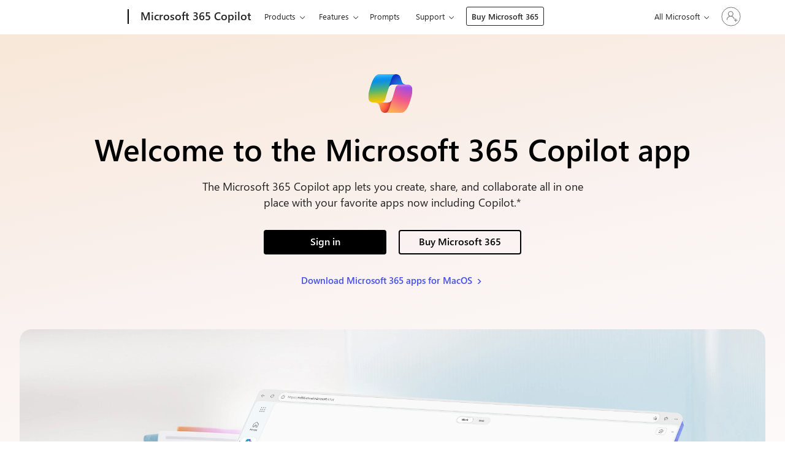

--- FILE ---
content_type: text/html; charset=utf-8
request_url: https://www.office.com/
body_size: 48350
content:

<!DOCTYPE html>

<html dir="ltr" lang="en-US">
<head>
    <title>Login | Microsoft 365 Copilot</title>
    <meta id="viewport" name="viewport" content="width=device-width, initial-scale=1.0" />

        <meta name="description" content="Collaborate for free with online versions of Microsoft Word, PowerPoint, Excel, and OneNote. Save documents, workbooks, and presentations online, in OneDrive. Share them with others and work together at the same time." />
        <meta name="keywords" content="Microsoft Office Online, Collaborate, Free Office, Word Web App, Outlook.com, Outlook, OneDrive, Office Online, Word Web App, PowerPoint Web App, Excel Web App, OneNote Web App, Office templates, Office 365, Microsoft Office 365" />
        <meta name="msvalidate.01" content="A219BD08BD3D60126A1DBA35BF6168E3" />
        <meta name="awa-market" content="en-US" />
        <meta name="awa-expengine" content="office.com" />
        <meta name="awa-expstatus" content="prod" />
        <meta name="awa-ver" content="5" />
        <meta name="awa-env" content="PROD" />

        <link rel="stylesheet" type="text/css" crossorigin="anonymous" href="https://res.cdn.office.net/officehub/bundles/unauth-c311a3a134.css" integrity="sha256-7Gcvg0c5yRmtgBM1OC8IYE98+WxOL4LekpcCVd8pNUc=" />

    <link rel="stylesheet" type="text/css" crossorigin="anonymous" href="https://res.cdn.office.net/officehub/bundles/sharedfontstyles-f7f2466ff5.css" integrity="sha256-RSxxcQrIQH2kMeEz7YMf4JxsiB8j6bDpMZL9jci6tx8=" />
    <link href="https://res.cdn.office.net/officehub/versionless/webfonts/segoeui_light.woff2" rel="preload" as="font" type="font/woff2" crossorigin="anonymous" />
    <link href="https://res.cdn.office.net/officehub/versionless/webfonts/segoeui_regular.woff2" rel="preload" as="font" type="font/woff2" crossorigin="anonymous" />
    <link href="https://res.cdn.office.net/officehub/versionless/webfonts/segoeui_semibold.woff2" rel="preload" as="font" type="font/woff2" crossorigin="anonymous" />
    <link href="https://res.cdn.office.net/officehub/versionless/webfonts/segoeui_semilight.woff2" rel="preload" as="font" type="font/woff2" crossorigin="anonymous" />

    
    

<link rel="stylesheet" href="https://www.microsoft.com/onerfstatics/marketingsites-wcus-prod/west-european/shell/_scrf/css/themes=default.device=uplevel_web_pc/63-57d110/c9-be0100/a6-e969ef/43-9f2e7c/82-8b5456/a0-5d3913/4f-460e79/ae-f1ac0c?ver=2.0&amp;_cf=02242021_3231" type="text/css" media="all" />


        <link rel="shortcut icon" type="image/x-icon" href="https://res.cdn.office.net/officehub/images/content/images/favicon_copilot-4370172aa6.ico" />

            <link rel="dns-prefetch" href="//portal.office.com" />
            <link rel="dns-prefetch" href="//outlook.office.com" />
            <link rel="dns-prefetch" href="//login.microsoftonline.com" />
            <link rel="dns-prefetch" href="//shell.cdn.office.net" />
            <link rel="dns-prefetch" href="//appsforoffice.microsoft.com" />
            <link rel="dns-prefetch" href="//ocws.officeapps.live.com" />
            <link rel="dns-prefetch" href="//graph.microsoft.com" />
            <link rel="dns-prefetch" href="//substrate.office.com" />
            <link rel="dns-prefetch" href="//arc.msn.com" />
            <link rel="dns-prefetch" href="//res.cdn.office.net/officehub" />

        <link rel="canonical" href="https://www.office.com" />

        <script nonce="swTEPvIQygbeHVYJbcC7jg==">
            window.claritySettings = {"projectId":"svciz78sa8","customTags":[],"eventTrackingEnabled":false};
        </script>
        <script src="https://res.cdn.office.net/officehub/bundles/microsoft-clarity-08cbd1cccd.js" crossorigin="anonymous" integrity="sha256-DaXCoLcy4dtykVNaXvfGFAkcEkpfsSkWasWX+ACEzQ8=" nonce="swTEPvIQygbeHVYJbcC7jg=="></script>

    <script id="unauthConfig" type="application/json" nonce="swTEPvIQygbeHVYJbcC7jg==">
        {"pathAndQuery":"/","loginUrl":"https://www.office.com/login?es=UnauthClick&ru=%2f%3ffromcode%3dcmmiadtp424%26origindomain%3dOffice","userConsentStatus":{"isCookieConsentRequired":false,"essentialCookiesConsented":true,"advertisingCookiesConsented":false,"analyticsCookiesConsented":false,"socialMediaCookiesConsented":false},"accountRemovedString":"Account removed","accountRemoveFailedString":"Failed to remove the account. Please try again."}
    </script>

</head>
<body style="display: none">
    <div style="display: none;">en-US</div>
    <script nonce="swTEPvIQygbeHVYJbcC7jg==">
        var isSessionStorageAvailable = (function() {
            try {
                return !!window['sessionStorage'];
            } catch (e) {
                return false;
            }
        })();

        if (!true || (isSessionStorageAvailable && sessionStorage.getItem('DefaultSignInCalledBefore') === 'true') || 'NewUserView' === 'SignoutUserView' || 'Default' === 'M365LaunchApp') {
            document.body.style.display = "block";
        }
    </script>
    <noscript>
        <label for="This_page_uses_JavaScript__Your_browser_either_doesn_t_support_JavaScript_or_you_have_it_turned_off__To_see_this_page_as_it_is_meant_to_appear_please_use_a_JavaScript_enabled_browser_"></label>
    </noscript>

    <div class="home__edge-parallax-fix"></div>
    <div class="home">
        <div class="home__container">
            
        <div class="home__header-footer home__header">
            



    <div id="pmg-global-header" class="log-appear">
            <div id="headerArea" class="uhf"  data-m='{"cN":"headerArea","cT":"Area_coreuiArea","id":"a1Body","sN":1,"aN":"Body"}'>
                <div id="headerRegion"      data-region-key="headerregion" data-m='{"cN":"headerRegion","cT":"Region_coreui-region","id":"r1a1","sN":1,"aN":"a1"}' >

    <div  id="headerUniversalHeader" data-m='{"cN":"headerUniversalHeader","cT":"Module_coreui-universalheader","id":"m1r1a1","sN":1,"aN":"r1a1"}'  data-module-id="Category|headerRegion|coreui-region|headerUniversalHeader|coreui-universalheader">
        






        <a id="uhfSkipToMain" class="m-skip-to-main" href="javascript:void(0)" data-href="#main" tabindex="0" data-m='{"cN":"Skip to content_nonnav","id":"nn1m1r1a1","sN":1,"aN":"m1r1a1"}'>Skip to main content</a>


<header class="c-uhfh context-uhf no-js c-sgl-stck c-category-header " itemscope="itemscope" data-header-footprint="/office/officeheader, fromService: True"   data-magict="true"   itemtype="http://schema.org/Organization">
    <div class="theme-light js-global-head f-closed  global-head-cont" data-m='{"cN":"Universal Header_cont","cT":"Container","id":"c2m1r1a1","sN":2,"aN":"m1r1a1"}'>
        <div class="c-uhfh-gcontainer-st">
            <button type="button" class="c-action-trigger c-glyph glyph-global-nav-button" aria-label="All Microsoft expand to see list of Microsoft products and services" initialState-label="All Microsoft expand to see list of Microsoft products and services" toggleState-label="Close All Microsoft list" aria-expanded="false" data-m='{"cN":"Mobile menu button_nonnav","id":"nn1c2m1r1a1","sN":1,"aN":"c2m1r1a1"}'></button>
            <button type="button" class="c-action-trigger c-glyph glyph-arrow-htmllegacy c-close-search" aria-expanded="false" data-m='{"cN":"Close Search_nonnav","id":"nn2c2m1r1a1","sN":2,"aN":"c2m1r1a1"}'></button>
                    <a id="uhfLogo" class="c-logo c-sgl-stk-uhfLogo" itemprop="url" href="https://www.microsoft.com" aria-label="Microsoft" data-m='{"cN":"GlobalNav_Logo_cont","cT":"Container","id":"c3c2m1r1a1","sN":3,"aN":"c2m1r1a1"}'>
                        <img alt="" itemprop="logo" class="c-image" src="https://uhf.microsoft.com/images/microsoft/RE1Mu3b.png" role="presentation" aria-hidden="true" />
                        <span itemprop="name" role="presentation" aria-hidden="true">Microsoft</span>
                    </a>
            <div class="f-mobile-title">
                <button type="button" class="c-action-trigger c-glyph glyph-chevron-left" aria-label="See more menu options" data-m='{"cN":"Mobile back button_nonnav","id":"nn4c2m1r1a1","sN":4,"aN":"c2m1r1a1"}'></button>
                <span data-global-title="Microsoft home" class="js-mobile-title">Microsoft 365 Copilot</span>
                <button type="button" class="c-action-trigger c-glyph glyph-chevron-right" aria-label="See more menu options" data-m='{"cN":"Mobile forward button_nonnav","id":"nn5c2m1r1a1","sN":5,"aN":"c2m1r1a1"}'></button>
            </div>
                    <div class="c-show-pipe x-hidden-vp-mobile-st">
                        <a id="uhfCatLogo" class="c-logo c-cat-logo" href="https://m365.cloud.microsoft/" aria-label="Microsoft 365 Copilot" itemprop="url" data-m='{"cN":"CatNav_Microsoft 365 Copilot_nav","id":"n6c2m1r1a1","sN":6,"aN":"c2m1r1a1"}'>
                                <span>Microsoft 365 Copilot</span>
                        </a>
                    </div>
                <div class="cat-logo-button-cont x-hidden">
                        <button type="button" id="uhfCatLogoButton" class="c-cat-logo-button x-hidden" aria-expanded="false" aria-label="Microsoft 365 Copilot" data-m='{"cN":"Microsoft 365 Copilot_nonnav","id":"nn7c2m1r1a1","sN":7,"aN":"c2m1r1a1"}'>
                            Microsoft 365 Copilot
                        </button>
                </div>



                    <nav id="uhf-g-nav" aria-label="Contextual menu" class="c-uhfh-gnav" data-m='{"cN":"Category nav_cont","cT":"Container","id":"c8c2m1r1a1","sN":8,"aN":"c2m1r1a1"}'>
            <ul class="js-paddle-items">
                    <li class="single-link js-nav-menu x-hidden-none-mobile-vp uhf-menu-item">
                        <a class="c-uhf-nav-link" href="https://m365.cloud.microsoft/" data-m='{"cN":"CatNav_Home_nav","id":"n1c8c2m1r1a1","sN":1,"aN":"c8c2m1r1a1"}' > Home </a>
                    </li>
                                        <li class="nested-menu uhf-menu-item">
                            <div class="c-uhf-menu js-nav-menu">
                                <button type="button" id="c-shellmenu_0"  aria-expanded="false" data-m='{"cN":"CatNav_Products_nonnav","id":"nn2c8c2m1r1a1","sN":2,"aN":"c8c2m1r1a1"}'>Products</button>

                                <ul class="f-multi-column f-multi-column-6" data-class-idn="f-multi-column f-multi-column-6" aria-hidden="true" data-m='{"cN":"Products_cont","cT":"Container","id":"c3c8c2m1r1a1","sN":3,"aN":"c8c2m1r1a1"}'>
<li class="f-sub-menu js-nav-menu nested-menu" data-m='{"cN":"For individuals_cont","cT":"Container","id":"c1c3c8c2m1r1a1","sN":1,"aN":"c3c8c2m1r1a1"}'>

    <span id="uhf-navspn-shellmenu_1-span" style="display:none"   f-multi-parent="true" aria-expanded="false" data-m='{"cN":"CatNav_For individuals_nonnav","id":"nn1c1c3c8c2m1r1a1","sN":1,"aN":"c1c3c8c2m1r1a1"}'>For individuals</span>
    <button id="uhf-navbtn-shellmenu_1-button" type="button"   f-multi-parent="true" aria-expanded="false" data-m='{"cN":"CatNav_For individuals_nonnav","id":"nn2c1c3c8c2m1r1a1","sN":2,"aN":"c1c3c8c2m1r1a1"}'>For individuals</button>
    <ul aria-hidden="true" aria-labelledby="uhf-navspn-shellmenu_1-span">
        <li class="js-nav-menu single-link" data-m='{"cN":"Pricing for individuals​_cont","cT":"Container","id":"c3c1c3c8c2m1r1a1","sN":3,"aN":"c1c3c8c2m1r1a1"}'>
            <a id="shellmenu_2" class="js-subm-uhf-nav-link" href="https://www.microsoft.com/en-us/microsoft-365/buy/compare-all-microsoft-365-products" data-m='{"cN":"CatNav_Pricing for individuals​_nav","id":"n1c3c1c3c8c2m1r1a1","sN":1,"aN":"c3c1c3c8c2m1r1a1"}'>Pricing for individuals​</a>
            
        </li>
        <li class="js-nav-menu single-link" data-m='{"cN":"For families_cont","cT":"Container","id":"c4c1c3c8c2m1r1a1","sN":4,"aN":"c1c3c8c2m1r1a1"}'>
            <a id="shellmenu_3" class="js-subm-uhf-nav-link" href="https://www.microsoft.com/en-us/microsoft-365/p/microsoft-365-family/cfq7ttc0k5dm" data-m='{"cN":"CatNav_For families_nav","id":"n1c4c1c3c8c2m1r1a1","sN":1,"aN":"c4c1c3c8c2m1r1a1"}'>For families</a>
            
        </li>
        <li class="js-nav-menu single-link" data-m='{"cN":"For single users_cont","cT":"Container","id":"c5c1c3c8c2m1r1a1","sN":5,"aN":"c1c3c8c2m1r1a1"}'>
            <a id="shellmenu_4" class="js-subm-uhf-nav-link" href="https://www.microsoft.com/en-us/microsoft-365/p/microsoft-365-personal/cfq7ttc0k5bf" data-m='{"cN":"CatNav_For single users_nav","id":"n1c5c1c3c8c2m1r1a1","sN":1,"aN":"c5c1c3c8c2m1r1a1"}'>For single users</a>
            
        </li>
        <li class="js-nav-menu single-link" data-m='{"cN":"For premium users_cont","cT":"Container","id":"c6c1c3c8c2m1r1a1","sN":6,"aN":"c1c3c8c2m1r1a1"}'>
            <a id="shellmenu_5" class="js-subm-uhf-nav-link" href="https://www.microsoft.com/en-us/microsoft-365/p/microsoft-365-premium/cfq7ttc11z3q" data-m='{"cN":"CatNav_For premium users_nav","id":"n1c6c1c3c8c2m1r1a1","sN":1,"aN":"c6c1c3c8c2m1r1a1"}'>For premium users</a>
            
        </li>
        <li class="js-nav-menu single-link" data-m='{"cN":"For students_cont","cT":"Container","id":"c7c1c3c8c2m1r1a1","sN":7,"aN":"c1c3c8c2m1r1a1"}'>
            <a id="shellmenu_6" class="js-subm-uhf-nav-link" href="https://www.microsoft.com/en-us/education/students" data-m='{"cN":"CatNav_For students_nav","id":"n1c7c1c3c8c2m1r1a1","sN":1,"aN":"c7c1c3c8c2m1r1a1"}'>For students</a>
            
        </li>
        <li class="js-nav-menu single-link" data-m='{"cN":"Learn more​_cont","cT":"Container","id":"c8c1c3c8c2m1r1a1","sN":8,"aN":"c1c3c8c2m1r1a1"}'>
            <a id="shellmenu_7" class="js-subm-uhf-nav-link" href="https://www.microsoft.com/en-us/microsoft-365/explore-microsoft-365-for-home" data-m='{"cN":"CatNav_Learn more​_nav","id":"n1c8c1c3c8c2m1r1a1","sN":1,"aN":"c8c1c3c8c2m1r1a1"}'>Learn more​</a>
            
        </li>
    </ul>
    
</li>
<li class="f-sub-menu js-nav-menu nested-menu" data-m='{"cT":"Container","id":"c2c3c8c2m1r1a1","sN":2,"aN":"c3c8c2m1r1a1"}'>

    <span id="uhf-navspn-shellmenu_8-span" style="display:none"   f-multi-parent="true" aria-expanded="false" data-m='{"id":"nn1c2c3c8c2m1r1a1","sN":1,"aN":"c2c3c8c2m1r1a1"}'>For business</span>
    <button id="uhf-navbtn-shellmenu_8-button" type="button"   f-multi-parent="true" aria-expanded="false" data-m='{"id":"nn2c2c3c8c2m1r1a1","sN":2,"aN":"c2c3c8c2m1r1a1"}'>For business</button>
    <ul aria-hidden="true" aria-labelledby="uhf-navspn-shellmenu_8-span">
        <li class="js-nav-menu single-link" data-m='{"cN":"Pricing for business_cont","cT":"Container","id":"c3c2c3c8c2m1r1a1","sN":3,"aN":"c2c3c8c2m1r1a1"}'>
            <a id="shellmenu_9" class="js-subm-uhf-nav-link" href="https://www.microsoft.com/en-us/microsoft-365/business/microsoft-365-plans-and-pricing" data-m='{"cN":"CatNav_Pricing for business_nav","id":"n1c3c2c3c8c2m1r1a1","sN":1,"aN":"c3c2c3c8c2m1r1a1"}'>Pricing for business</a>
            
        </li>
        <li class="js-nav-menu single-link" data-m='{"cN":"For small business_cont","cT":"Container","id":"c4c2c3c8c2m1r1a1","sN":4,"aN":"c2c3c8c2m1r1a1"}'>
            <a id="shellmenu_10" class="js-subm-uhf-nav-link" href="https://www.microsoft.com/en-us/microsoft-365/business" data-m='{"cN":"CatNav_For small business_nav","id":"n1c4c2c3c8c2m1r1a1","sN":1,"aN":"c4c2c3c8c2m1r1a1"}'>For small business</a>
            
        </li>
        <li class="js-nav-menu single-link" data-m='{"cN":"For schools_cont","cT":"Container","id":"c5c2c3c8c2m1r1a1","sN":5,"aN":"c2c3c8c2m1r1a1"}'>
            <a id="shellmenu_11" class="js-subm-uhf-nav-link" href="https://www.microsoft.com/en-us/education/products/microsoft-365" data-m='{"cN":"CatNav_For schools_nav","id":"n1c5c2c3c8c2m1r1a1","sN":1,"aN":"c5c2c3c8c2m1r1a1"}'>For schools</a>
            
        </li>
    </ul>
    
</li>
<li class="f-sub-menu js-nav-menu nested-menu" data-m='{"cT":"Container","id":"c3c3c8c2m1r1a1","sN":3,"aN":"c3c8c2m1r1a1"}'>

    <span id="uhf-navspn-shellmenu_12-span" style="display:none"   f-multi-parent="true" aria-expanded="false" data-m='{"id":"nn1c3c3c8c2m1r1a1","sN":1,"aN":"c3c3c8c2m1r1a1"}'>For enterprise</span>
    <button id="uhf-navbtn-shellmenu_12-button" type="button"   f-multi-parent="true" aria-expanded="false" data-m='{"id":"nn2c3c3c8c2m1r1a1","sN":2,"aN":"c3c3c8c2m1r1a1"}'>For enterprise</button>
    <ul aria-hidden="true" aria-labelledby="uhf-navspn-shellmenu_12-span">
        <li class="js-nav-menu single-link" data-m='{"cN":"Pricing for enterprise_cont","cT":"Container","id":"c3c3c3c8c2m1r1a1","sN":3,"aN":"c3c3c8c2m1r1a1"}'>
            <a id="shellmenu_13" class="js-subm-uhf-nav-link" href="https://www.microsoft.com/en-us/microsoft-365/enterprise/microsoft-365-plans-and-pricing" data-m='{"cN":"CatNav_Pricing for enterprise_nav","id":"n1c3c3c3c8c2m1r1a1","sN":1,"aN":"c3c3c3c8c2m1r1a1"}'>Pricing for enterprise</a>
            
        </li>
        <li class="js-nav-menu single-link" data-m='{"cN":"For enterprise_cont","cT":"Container","id":"c4c3c3c8c2m1r1a1","sN":4,"aN":"c3c3c8c2m1r1a1"}'>
            <a id="shellmenu_14" class="js-subm-uhf-nav-link" href="https://www.microsoft.com/en-us/microsoft-365/microsoft-365-enterprise" data-m='{"cN":"CatNav_For enterprise_nav","id":"n1c4c3c3c8c2m1r1a1","sN":1,"aN":"c4c3c3c8c2m1r1a1"}'>For enterprise</a>
            
        </li>
        <li class="js-nav-menu single-link" data-m='{"cN":"For frontline workers_cont","cT":"Container","id":"c5c3c3c8c2m1r1a1","sN":5,"aN":"c3c3c8c2m1r1a1"}'>
            <a id="shellmenu_15" class="js-subm-uhf-nav-link" href="https://www.microsoft.com/en-us/microsoft-365/enterprise/frontline" data-m='{"cN":"CatNav_For frontline workers_nav","id":"n1c5c3c3c8c2m1r1a1","sN":1,"aN":"c5c3c3c8c2m1r1a1"}'>For frontline workers</a>
            
        </li>
        <li class="js-nav-menu single-link" data-m='{"cN":"For nonprofits_cont","cT":"Container","id":"c6c3c3c8c2m1r1a1","sN":6,"aN":"c3c3c8c2m1r1a1"}'>
            <a id="shellmenu_16" class="js-subm-uhf-nav-link" href="https://www.microsoft.com/en-us/microsoft-365/enterprise/nonprofit-plans-and-pricing" data-m='{"cN":"CatNav_For nonprofits_nav","id":"n1c6c3c3c8c2m1r1a1","sN":1,"aN":"c6c3c3c8c2m1r1a1"}'>For nonprofits</a>
            
        </li>
    </ul>
    
</li>
<li class="f-sub-menu js-nav-menu nested-menu" data-m='{"cN":"Microsoft 365 Copilot_cont","cT":"Container","id":"c4c3c8c2m1r1a1","sN":4,"aN":"c3c8c2m1r1a1"}'>

    <span id="uhf-navspn-shellmenu_17-span" style="display:none"   f-multi-parent="true" aria-expanded="false" data-m='{"cN":"CatNav_Microsoft 365 Copilot_nonnav","id":"nn1c4c3c8c2m1r1a1","sN":1,"aN":"c4c3c8c2m1r1a1"}'>Microsoft 365 Copilot</span>
    <button id="uhf-navbtn-shellmenu_17-button" type="button"   f-multi-parent="true" aria-expanded="false" data-m='{"cN":"CatNav_Microsoft 365 Copilot_nonnav","id":"nn2c4c3c8c2m1r1a1","sN":2,"aN":"c4c3c8c2m1r1a1"}'>Microsoft 365 Copilot</button>
    <ul aria-hidden="true" aria-labelledby="uhf-navspn-shellmenu_17-span">
        <li class="js-nav-menu single-link" data-m='{"cN":"Meet Copilot_cont","cT":"Container","id":"c3c4c3c8c2m1r1a1","sN":3,"aN":"c4c3c8c2m1r1a1"}'>
            <a id="shellmenu_18" class="js-subm-uhf-nav-link" href="https://www.microsoft.com/en-us/microsoft-365-copilot" data-m='{"cN":"CatNav_Meet Copilot_nav","id":"n1c3c4c3c8c2m1r1a1","sN":1,"aN":"c3c4c3c8c2m1r1a1"}'>Meet Copilot</a>
            
        </li>
        <li class="js-nav-menu single-link" data-m='{"cN":"Copilot Chat_cont","cT":"Container","id":"c4c4c3c8c2m1r1a1","sN":4,"aN":"c4c3c8c2m1r1a1"}'>
            <a id="shellmenu_19" class="js-subm-uhf-nav-link" href="https://www.microsoft.com/en-us/microsoft-365-copilot/chat" data-m='{"cN":"CatNav_Copilot Chat_nav","id":"n1c4c4c3c8c2m1r1a1","sN":1,"aN":"c4c4c3c8c2m1r1a1"}'>Copilot Chat</a>
            
        </li>
        <li class="js-nav-menu single-link" data-m='{"cN":"AI Agents_cont","cT":"Container","id":"c5c4c3c8c2m1r1a1","sN":5,"aN":"c4c3c8c2m1r1a1"}'>
            <a id="shellmenu_20" class="js-subm-uhf-nav-link" href="https://www.microsoft.com/en-us/microsoft-365-copilot/agents" data-m='{"cN":"CatNav_AI Agents_nav","id":"n1c5c4c3c8c2m1r1a1","sN":1,"aN":"c5c4c3c8c2m1r1a1"}'>AI Agents</a>
            
        </li>
        <li class="js-nav-menu single-link" data-m='{"cN":"Daily Prompt Guide_cont","cT":"Container","id":"c6c4c3c8c2m1r1a1","sN":6,"aN":"c4c3c8c2m1r1a1"}'>
            <a id="shellmenu_21" class="js-subm-uhf-nav-link" href="https://www.microsoft.com/en-us/microsoft-365-copilot/learn-copilot-today" data-m='{"cN":"CatNav_Daily Prompt Guide_nav","id":"n1c6c4c3c8c2m1r1a1","sN":1,"aN":"c6c4c3c8c2m1r1a1"}'>Daily Prompt Guide</a>
            
        </li>
        <li class="js-nav-menu single-link" data-m='{"cN":"Plans and pricing_cont","cT":"Container","id":"c7c4c3c8c2m1r1a1","sN":7,"aN":"c4c3c8c2m1r1a1"}'>
            <a id="shellmenu_22" class="js-subm-uhf-nav-link" href="https://www.microsoft.com/en-us/microsoft-365-copilot/pricing" data-m='{"cN":"CatNav_Plans and pricing_nav","id":"n1c7c4c3c8c2m1r1a1","sN":1,"aN":"c7c4c3c8c2m1r1a1"}'>Plans and pricing</a>
            
        </li>
    </ul>
    
</li>
<li class="f-sub-menu js-nav-menu nested-menu" data-m='{"cN":"Apps and services_cont","cT":"Container","id":"c5c3c8c2m1r1a1","sN":5,"aN":"c3c8c2m1r1a1"}'>

    <span id="uhf-navspn-shellmenu_23-span" style="display:none"   f-multi-parent="true" aria-expanded="false" data-m='{"cN":"CatNav_Apps and services_nonnav","id":"nn1c5c3c8c2m1r1a1","sN":1,"aN":"c5c3c8c2m1r1a1"}'>Apps and services</span>
    <button id="uhf-navbtn-shellmenu_23-button" type="button"   f-multi-parent="true" aria-expanded="false" data-m='{"cN":"CatNav_Apps and services_nonnav","id":"nn2c5c3c8c2m1r1a1","sN":2,"aN":"c5c3c8c2m1r1a1"}'>Apps and services</button>
    <ul aria-hidden="true" aria-labelledby="uhf-navspn-shellmenu_23-span">
        <li class="js-nav-menu single-link" data-m='{"cN":"Microsoft Teams_cont","cT":"Container","id":"c3c5c3c8c2m1r1a1","sN":3,"aN":"c5c3c8c2m1r1a1"}'>
            <a id="shellmenu_24" class="js-subm-uhf-nav-link" href="https://www.microsoft.com/en-us/microsoft-teams/group-chat-software" data-m='{"cN":"CatNav_Microsoft Teams_nav","id":"n1c3c5c3c8c2m1r1a1","sN":1,"aN":"c3c5c3c8c2m1r1a1"}'>Microsoft Teams</a>
            
        </li>
        <li class="js-nav-menu single-link" data-m='{"cN":"Word_cont","cT":"Container","id":"c4c5c3c8c2m1r1a1","sN":4,"aN":"c5c3c8c2m1r1a1"}'>
            <a id="shellmenu_25" class="js-subm-uhf-nav-link" href="https://www.microsoft.com/en-us/microsoft-365/word" data-m='{"cN":"CatNav_Word_nav","id":"n1c4c5c3c8c2m1r1a1","sN":1,"aN":"c4c5c3c8c2m1r1a1"}'>Word</a>
            
        </li>
        <li class="js-nav-menu single-link" data-m='{"cN":"Excel_cont","cT":"Container","id":"c5c5c3c8c2m1r1a1","sN":5,"aN":"c5c3c8c2m1r1a1"}'>
            <a id="shellmenu_26" class="js-subm-uhf-nav-link" href="https://www.microsoft.com/en-us/microsoft-365/excel" data-m='{"cN":"CatNav_Excel_nav","id":"n1c5c5c3c8c2m1r1a1","sN":1,"aN":"c5c5c3c8c2m1r1a1"}'>Excel</a>
            
        </li>
        <li class="js-nav-menu single-link" data-m='{"cN":"PowerPoint_cont","cT":"Container","id":"c6c5c3c8c2m1r1a1","sN":6,"aN":"c5c3c8c2m1r1a1"}'>
            <a id="shellmenu_27" class="js-subm-uhf-nav-link" href="https://www.microsoft.com/en-us/microsoft-365/powerpoint" data-m='{"cN":"CatNav_PowerPoint_nav","id":"n1c6c5c3c8c2m1r1a1","sN":1,"aN":"c6c5c3c8c2m1r1a1"}'>PowerPoint</a>
            
        </li>
        <li class="js-nav-menu single-link" data-m='{"cN":"Outlook_cont","cT":"Container","id":"c7c5c3c8c2m1r1a1","sN":7,"aN":"c5c3c8c2m1r1a1"}'>
            <a id="shellmenu_28" class="js-subm-uhf-nav-link" href="https://www.microsoft.com/en-us/microsoft-365/outlook/email-and-calendar-software-microsoft-outlook" data-m='{"cN":"CatNav_Outlook_nav","id":"n1c7c5c3c8c2m1r1a1","sN":1,"aN":"c7c5c3c8c2m1r1a1"}'>Outlook</a>
            
        </li>
        <li class="js-nav-menu single-link" data-m='{"cN":"OneDrive_cont","cT":"Container","id":"c8c5c3c8c2m1r1a1","sN":8,"aN":"c5c3c8c2m1r1a1"}'>
            <a id="shellmenu_29" class="js-subm-uhf-nav-link" href="https://www.microsoft.com/en-us/microsoft-365/onedrive/online-cloud-storage" data-m='{"cN":"CatNav_OneDrive_nav","id":"n1c8c5c3c8c2m1r1a1","sN":1,"aN":"c8c5c3c8c2m1r1a1"}'>OneDrive</a>
            
        </li>
        <li class="js-nav-menu single-link" data-m='{"cT":"Container","id":"c9c5c3c8c2m1r1a1","sN":9,"aN":"c5c3c8c2m1r1a1"}'>
            <a id="shellmenu_30" class="js-subm-uhf-nav-link" href="https://www.microsoft.com/en-us/microsoft-365/sharepoint/collaboration" data-m='{"id":"n1c9c5c3c8c2m1r1a1","sN":1,"aN":"c9c5c3c8c2m1r1a1"}'>SharePoint</a>
            
        </li>
        <li class="js-nav-menu single-link" data-m='{"cN":"Planner_cont","cT":"Container","id":"c10c5c3c8c2m1r1a1","sN":10,"aN":"c5c3c8c2m1r1a1"}'>
            <a id="shellmenu_31" class="js-subm-uhf-nav-link" href="https://www.microsoft.com/en-us/microsoft-365/planner/microsoft-planner" data-m='{"cN":"CatNav_Planner_nav","id":"n1c10c5c3c8c2m1r1a1","sN":1,"aN":"c10c5c3c8c2m1r1a1"}'>Planner</a>
            
        </li>
        <li class="js-nav-menu single-link" data-m='{"cN":"See all apps and services_cont","cT":"Container","id":"c11c5c3c8c2m1r1a1","sN":11,"aN":"c5c3c8c2m1r1a1"}'>
            <a id="shellmenu_32" class="js-subm-uhf-nav-link" href="https://www.microsoft.com/en-us/microsoft-365/products-apps-services" data-m='{"cN":"CatNav_See all apps and services_nav","id":"n1c11c5c3c8c2m1r1a1","sN":1,"aN":"c11c5c3c8c2m1r1a1"}'>See all apps and services</a>
            
        </li>
    </ul>
    
</li>
<li class="f-sub-menu js-nav-menu nested-menu" data-m='{"cN":"Related products_cont","cT":"Container","id":"c6c3c8c2m1r1a1","sN":6,"aN":"c3c8c2m1r1a1"}'>

    <span id="uhf-navspn-shellmenu_33-span" style="display:none"   f-multi-parent="true" aria-expanded="false" data-m='{"cN":"CatNav_Related products_nonnav","id":"nn1c6c3c8c2m1r1a1","sN":1,"aN":"c6c3c8c2m1r1a1"}'>Related products</span>
    <button id="uhf-navbtn-shellmenu_33-button" type="button"   f-multi-parent="true" aria-expanded="false" data-m='{"cN":"CatNav_Related products_nonnav","id":"nn2c6c3c8c2m1r1a1","sN":2,"aN":"c6c3c8c2m1r1a1"}'>Related products</button>
    <ul aria-hidden="true" aria-labelledby="uhf-navspn-shellmenu_33-span">
        <li class="js-nav-menu single-link" data-m='{"cN":"Microsoft Office_cont","cT":"Container","id":"c3c6c3c8c2m1r1a1","sN":3,"aN":"c6c3c8c2m1r1a1"}'>
            <a id="shellmenu_34" class="js-subm-uhf-nav-link" href="https://www.microsoft.com/en-us/microsoft-365/microsoft-office" data-m='{"cN":"CatNav_Microsoft Office_nav","id":"n1c3c6c3c8c2m1r1a1","sN":1,"aN":"c3c6c3c8c2m1r1a1"}'>Microsoft Office</a>
            
        </li>
        <li class="js-nav-menu single-link" data-m='{"cT":"Container","id":"c4c6c3c8c2m1r1a1","sN":4,"aN":"c6c3c8c2m1r1a1"}'>
            <a id="c-shellmenu_newtab_W365" class="js-subm-uhf-nav-link" href="https://www.microsoft.com/en-us/windows-365" data-m='{"id":"n1c4c6c3c8c2m1r1a1","sN":1,"aN":"c4c6c3c8c2m1r1a1"}'>Windows 365</a>
            
        </li>
        <li class="js-nav-menu single-link" data-m='{"cN":"Microsoft Viva_cont","cT":"Container","id":"c5c6c3c8c2m1r1a1","sN":5,"aN":"c6c3c8c2m1r1a1"}'>
            <a id="c-shellmenu_newtab_msviva" class="js-subm-uhf-nav-link" href="https://www.microsoft.com/en-us/microsoft-viva" data-m='{"cN":"CatNav_Microsoft Viva_nav","id":"n1c5c6c3c8c2m1r1a1","sN":1,"aN":"c5c6c3c8c2m1r1a1"}'>Microsoft Viva</a>
            
        </li>
        <li class="js-nav-menu single-link" data-m='{"cN":"Microsoft Edge_cont","cT":"Container","id":"c6c6c3c8c2m1r1a1","sN":6,"aN":"c6c3c8c2m1r1a1"}'>
            <a id="c-shellmenu_newtab_MSEdge" class="js-subm-uhf-nav-link" href="https://www.microsoft.com/en-us/edge" data-m='{"cN":"CatNav_Microsoft Edge_nav","id":"n1c6c6c3c8c2m1r1a1","sN":1,"aN":"c6c6c3c8c2m1r1a1"}'>Microsoft Edge</a>
            
        </li>
        <li class="js-nav-menu single-link" data-m='{"cN":"Microsoft Agent 365_cont","cT":"Container","id":"c7c6c3c8c2m1r1a1","sN":7,"aN":"c6c3c8c2m1r1a1"}'>
            <a id="shellmenu_38" class="js-subm-uhf-nav-link" href="https://www.microsoft.com/en-us/microsoft-agent-365" data-m='{"cN":"CatNav_Microsoft Agent 365_nav","id":"n1c7c6c3c8c2m1r1a1","sN":1,"aN":"c7c6c3c8c2m1r1a1"}'>Microsoft Agent 365</a>
            
        </li>
    </ul>
    
</li>
                                                    
                                </ul>
                            </div>
                        </li>                        <li class="nested-menu uhf-menu-item">
                            <div class="c-uhf-menu js-nav-menu">
                                <button type="button" id="features"  aria-expanded="false" data-m='{"cN":"CatNav_Features_nonnav","id":"nn4c8c2m1r1a1","sN":4,"aN":"c8c2m1r1a1"}'>Features</button>

                                <ul class="" data-class-idn="" aria-hidden="true" data-m='{"cN":"Features_cont","cT":"Container","id":"c5c8c2m1r1a1","sN":5,"aN":"c8c2m1r1a1"}'>
        <li class="js-nav-menu single-link" data-m='{"cN":"Create_cont","cT":"Container","id":"c1c5c8c2m1r1a1","sN":1,"aN":"c5c8c2m1r1a1"}'>
            <a id="Create" class="js-subm-uhf-nav-link" href="https://m365.cloud.microsoft/create" data-m='{"cN":"CatNav_Create_nav","id":"n1c1c5c8c2m1r1a1","sN":1,"aN":"c1c5c8c2m1r1a1"}'>Create</a>
            
        </li>
        <li class="js-nav-menu single-link" data-m='{"cN":"AIImageGenerator_cont","cT":"Container","id":"c2c5c8c2m1r1a1","sN":2,"aN":"c5c8c2m1r1a1"}'>
            <a id="AIImageGenerator" class="js-subm-uhf-nav-link" href="https://m365.cloud.microsoft/ai-image-generator" data-m='{"cN":"CatNav_AIImageGenerator_nav","id":"n1c2c5c8c2m1r1a1","sN":1,"aN":"c2c5c8c2m1r1a1"}'>AI Image Generator</a>
            
        </li>
        <li class="js-nav-menu single-link" data-m='{"cN":"AIImageEditor_cont","cT":"Container","id":"c3c5c8c2m1r1a1","sN":3,"aN":"c5c8c2m1r1a1"}'>
            <a id="AIImageEditor" class="js-subm-uhf-nav-link" href="https://m365.cloud.microsoft/ai-image-editor" data-m='{"cN":"CatNav_AIImageEditor_nav","id":"n1c3c5c8c2m1r1a1","sN":1,"aN":"c3c5c8c2m1r1a1"}'>AI Image Editor</a>
            
        </li>
        <li class="js-nav-menu single-link" data-m='{"cN":"AIChat_cont","cT":"Container","id":"c4c5c8c2m1r1a1","sN":4,"aN":"c5c8c2m1r1a1"}'>
            <a id="AIChat" class="js-subm-uhf-nav-link" href="https://copilot.cloud.microsoft" data-m='{"cN":"CatNav_AIChat_nav","id":"n1c4c5c8c2m1r1a1","sN":1,"aN":"c4c5c8c2m1r1a1"}'>AI Chat</a>
            
        </li>
        <li class="js-nav-menu single-link" data-m='{"cN":"Agents_cont","cT":"Container","id":"c5c5c8c2m1r1a1","sN":5,"aN":"c5c8c2m1r1a1"}'>
            <a id="Agents" class="js-subm-uhf-nav-link" href="https://www.microsoft.com/en-us/microsoft-365-copilot/agents" data-m='{"cN":"CatNav_Agents_nav","id":"n1c5c5c8c2m1r1a1","sN":1,"aN":"c5c5c8c2m1r1a1"}'>Agents</a>
            
        </li>
                                                    
                                </ul>
                            </div>
                        </li>                        <li class="single-link js-nav-menu uhf-menu-item">
                            <a id="copilotprompt" class="c-uhf-nav-link" href="https://m365.cloud.microsoft/copilot-prompts" data-m='{"cN":"CatNav_Copilot Prompt Gallery_nav","id":"n6c8c2m1r1a1","sN":6,"aN":"c8c2m1r1a1"}'>Prompts</a>
                        </li>
                        <li class="nested-menu uhf-menu-item">
                            <div class="c-uhf-menu js-nav-menu">
                                <button type="button" id="c-shellmenu_46"  aria-expanded="false" data-m='{"cN":"CatNav_Support_nonnav","id":"nn7c8c2m1r1a1","sN":7,"aN":"c8c2m1r1a1"}'>Support</button>

                                <ul class="" data-class-idn="" aria-hidden="true" data-m='{"cN":"Support_cont","cT":"Container","id":"c8c8c2m1r1a1","sN":8,"aN":"c8c2m1r1a1"}'>
<li class="f-sub-menu js-nav-menu nested-menu" data-m='{"cN":"For individuals_cont","cT":"Container","id":"c1c8c8c2m1r1a1","sN":1,"aN":"c8c8c2m1r1a1"}'>

    <span id="uhf-navspn-c-shellmenu_47-span" style="display:none"   aria-expanded="false" data-m='{"cN":"CatNav_For individuals_nonnav","id":"nn1c1c8c8c2m1r1a1","sN":1,"aN":"c1c8c8c2m1r1a1"}'>For individuals</span>
    <button id="uhf-navbtn-c-shellmenu_47-button" type="button"   aria-expanded="false" data-m='{"cN":"CatNav_For individuals_nonnav","id":"nn2c1c8c8c2m1r1a1","sN":2,"aN":"c1c8c8c2m1r1a1"}'>For individuals</button>
    <ul aria-hidden="true" aria-labelledby="uhf-navspn-c-shellmenu_47-span">
        <li class="js-nav-menu single-link" data-m='{"cN":"Self-help resources_cont","cT":"Container","id":"c3c1c8c8c2m1r1a1","sN":3,"aN":"c1c8c8c2m1r1a1"}'>
            <a id="c-shellmenu_48" class="js-subm-uhf-nav-link" href="https://support.microsoft.com/" data-m='{"cN":"CatNav_Self-help resources_nav","id":"n1c3c1c8c8c2m1r1a1","sN":1,"aN":"c3c1c8c8c2m1r1a1"}'>Self-help resources</a>
            
        </li>
        <li class="js-nav-menu single-link" data-m='{"cN":"Billing support_cont","cT":"Container","id":"c4c1c8c8c2m1r1a1","sN":4,"aN":"c1c8c8c2m1r1a1"}'>
            <a id="c-shellmenu_49" class="js-subm-uhf-nav-link" href="https://go.microsoft.com/fwlink/?linkid=2267729" data-m='{"cN":"CatNav_Billing support_nav","id":"n1c4c1c8c8c2m1r1a1","sN":1,"aN":"c4c1c8c8c2m1r1a1"}'>Billing support</a>
            
        </li>
        <li class="js-nav-menu single-link" data-m='{"cN":"Community_cont","cT":"Container","id":"c5c1c8c8c2m1r1a1","sN":5,"aN":"c1c8c8c2m1r1a1"}'>
            <a id="c-shellmenu_50" class="js-subm-uhf-nav-link" href="https://go.microsoft.com/fwlink/?linkid=2268025" data-m='{"cN":"CatNav_Community_nav","id":"n1c5c1c8c8c2m1r1a1","sN":1,"aN":"c5c1c8c8c2m1r1a1"}'>Community</a>
            
        </li>
        <li class="js-nav-menu single-link" data-m='{"cN":"Contact Microsoft Support_cont","cT":"Container","id":"c6c1c8c8c2m1r1a1","sN":6,"aN":"c1c8c8c2m1r1a1"}'>
            <a id="c-shellmenu_51" class="js-subm-uhf-nav-link" href="https://support.microsoft.com/contactus" data-m='{"cN":"CatNav_Contact Microsoft Support_nav","id":"n1c6c1c8c8c2m1r1a1","sN":1,"aN":"c6c1c8c8c2m1r1a1"}'>Contact Microsoft Support</a>
            
        </li>
    </ul>
    
</li>
<li class="f-sub-menu js-nav-menu nested-menu" data-m='{"cN":"For work_cont","cT":"Container","id":"c2c8c8c2m1r1a1","sN":2,"aN":"c8c8c2m1r1a1"}'>

    <span id="uhf-navspn-c-shellmenu_52-span" style="display:none"   aria-expanded="false" data-m='{"cN":"CatNav_For work_nonnav","id":"nn1c2c8c8c2m1r1a1","sN":1,"aN":"c2c8c8c2m1r1a1"}'>For work</span>
    <button id="uhf-navbtn-c-shellmenu_52-button" type="button"   aria-expanded="false" data-m='{"cN":"CatNav_For work_nonnav","id":"nn2c2c8c8c2m1r1a1","sN":2,"aN":"c2c8c8c2m1r1a1"}'>For work</button>
    <ul aria-hidden="true" aria-labelledby="uhf-navspn-c-shellmenu_52-span">
        <li class="js-nav-menu single-link" data-m='{"cN":"Self-help resources_cont","cT":"Container","id":"c3c2c8c8c2m1r1a1","sN":3,"aN":"c2c8c8c2m1r1a1"}'>
            <a id="c-shellmenu_53" class="js-subm-uhf-nav-link" href="https://support.microsoft.com/" data-m='{"cN":"CatNav_Self-help resources_nav","id":"n1c3c2c8c8c2m1r1a1","sN":1,"aN":"c3c2c8c8c2m1r1a1"}'>Self-help resources</a>
            
        </li>
        <li class="js-nav-menu single-link" data-m='{"cN":"Admin self-help (In English)_cont","cT":"Container","id":"c4c2c8c8c2m1r1a1","sN":4,"aN":"c2c8c8c2m1r1a1"}'>
            <a id="c-shellmenu_54" class="js-subm-uhf-nav-link" href=" https://go.microsoft.com/fwlink/?linkid=2268124" data-m='{"cN":"CatNav_Admin self-help (In English)_nav","id":"n1c4c2c8c8c2m1r1a1","sN":1,"aN":"c4c2c8c8c2m1r1a1"}'>Admin self-help</a>
            
        </li>
        <li class="js-nav-menu single-link" data-m='{"cN":"Support plans_cont","cT":"Container","id":"c5c2c8c8c2m1r1a1","sN":5,"aN":"c2c8c8c2m1r1a1"}'>
            <a id="c-shellmenu_55" class="js-subm-uhf-nav-link" href="https://www.microsoft.com/en-us/microsoft-365/business/microsoft-365-for-business-support-options" data-m='{"cN":"CatNav_Support plans_nav","id":"n1c5c2c8c8c2m1r1a1","sN":1,"aN":"c5c2c8c8c2m1r1a1"}'>Support plans</a>
            
        </li>
        <li class="js-nav-menu single-link" data-m='{"cN":"Find a partner_cont","cT":"Container","id":"c6c2c8c8c2m1r1a1","sN":6,"aN":"c2c8c8c2m1r1a1"}'>
            <a id="c-shellmenu_56" class="js-subm-uhf-nav-link" href="https://appsource.microsoft.com/en-us/marketplace/partner-dir?filter=sort%3D0%3BpageSize%3D18%3BonlyThisCountry%3Dtrue%3Bcountry%3DUS%3Blocname%3DUnited%2520States%3BlocationNotRequired%3Dtrue" data-m='{"cN":"CatNav_Find a partner_nav","id":"n1c6c2c8c8c2m1r1a1","sN":1,"aN":"c6c2c8c8c2m1r1a1"}'>Find a partner</a>
            
        </li>
        <li class="js-nav-menu single-link" data-m='{"cN":"Contact Sales_cont","cT":"Container","id":"c7c2c8c8c2m1r1a1","sN":7,"aN":"c2c8c8c2m1r1a1"}'>
            <a id="c-shellmenu_57" class="js-subm-uhf-nav-link" href="https://www.microsoft.com/en-us/microsoft-365/business/sales-support" data-m='{"cN":"CatNav_Contact Sales_nav","id":"n1c7c2c8c8c2m1r1a1","sN":1,"aN":"c7c2c8c8c2m1r1a1"}'>Contact Sales</a>
            
        </li>
        <li class="js-nav-menu single-link" data-m='{"cN":"Community_cont","cT":"Container","id":"c8c2c8c8c2m1r1a1","sN":8,"aN":"c2c8c8c2m1r1a1"}'>
            <a id="c-shellmenu_58" class="js-subm-uhf-nav-link" href="https://go.microsoft.com/fwlink/?linkid=2267923" data-m='{"cN":"CatNav_Community_nav","id":"n1c8c2c8c8c2m1r1a1","sN":1,"aN":"c8c2c8c8c2m1r1a1"}'>Community</a>
            
        </li>
    </ul>
    
</li>
<li class="f-sub-menu js-nav-menu nested-menu" data-m='{"cN":"For education_cont","cT":"Container","id":"c3c8c8c2m1r1a1","sN":3,"aN":"c8c8c2m1r1a1"}'>

    <span id="uhf-navspn-c-shellmenu_59-span" style="display:none"   aria-expanded="false" data-m='{"cN":"CatNav_For education_nonnav","id":"nn1c3c8c8c2m1r1a1","sN":1,"aN":"c3c8c8c2m1r1a1"}'>For education</span>
    <button id="uhf-navbtn-c-shellmenu_59-button" type="button"   aria-expanded="false" data-m='{"cN":"CatNav_For education_nonnav","id":"nn2c3c8c8c2m1r1a1","sN":2,"aN":"c3c8c8c2m1r1a1"}'>For education</button>
    <ul aria-hidden="true" aria-labelledby="uhf-navspn-c-shellmenu_59-span">
        <li class="js-nav-menu single-link" data-m='{"cN":"Self-help resources_cont","cT":"Container","id":"c3c3c8c8c2m1r1a1","sN":3,"aN":"c3c8c8c2m1r1a1"}'>
            <a id="c-shellmenu_60" class="js-subm-uhf-nav-link" href="https://go.microsoft.com/fwlink/?linkid=2268026" data-m='{"cN":"CatNav_Self-help resources_nav","id":"n1c3c3c8c8c2m1r1a1","sN":1,"aN":"c3c3c8c8c2m1r1a1"}'>Self-help resources</a>
            
        </li>
        <li class="js-nav-menu single-link" data-m='{"cN":"Educator Center_cont","cT":"Container","id":"c4c3c8c8c2m1r1a1","sN":4,"aN":"c3c8c8c2m1r1a1"}'>
            <a id="c-shellmenu_61" class="js-subm-uhf-nav-link" href="https://go.microsoft.com/fwlink/?linkid=2267533" data-m='{"cN":"CatNav_Educator Center_nav","id":"n1c4c3c8c8c2m1r1a1","sN":1,"aN":"c4c3c8c8c2m1r1a1"}'>Educator Center</a>
            
        </li>
        <li class="js-nav-menu single-link" data-m='{"cN":"Request support_cont","cT":"Container","id":"c5c3c8c8c2m1r1a1","sN":5,"aN":"c3c8c8c2m1r1a1"}'>
            <a id="c-shellmenu_62" class="js-subm-uhf-nav-link" href="https://aka.ms/edusupport" data-m='{"cN":"CatNav_Request support_nav","id":"n1c5c3c8c8c2m1r1a1","sN":1,"aN":"c5c3c8c8c2m1r1a1"}'>Request support</a>
            
        </li>
        <li class="js-nav-menu single-link" data-m='{"cN":"Contact Microsoft Support_cont","cT":"Container","id":"c6c3c8c8c2m1r1a1","sN":6,"aN":"c3c8c8c2m1r1a1"}'>
            <a id="c-shellmenu_63" class="js-subm-uhf-nav-link" href="https://support.microsoft.com/contactus" data-m='{"cN":"CatNav_Contact Microsoft Support_nav","id":"n1c6c3c8c8c2m1r1a1","sN":1,"aN":"c6c3c8c8c2m1r1a1"}'>Contact Microsoft Support</a>
            
        </li>
        <li class="js-nav-menu single-link" data-m='{"cN":"Community_cont","cT":"Container","id":"c7c3c8c8c2m1r1a1","sN":7,"aN":"c3c8c8c2m1r1a1"}'>
            <a id="c-shellmenu_64" class="js-subm-uhf-nav-link" href="https://go.microsoft.com/fwlink/?linkid=2267640" data-m='{"cN":"CatNav_Community_nav","id":"n1c7c3c8c8c2m1r1a1","sN":1,"aN":"c7c3c8c8c2m1r1a1"}'>Community</a>
            
        </li>
    </ul>
    
</li>
<li class="f-sub-menu js-nav-menu nested-menu" data-m='{"cN":"For partners_cont","cT":"Container","id":"c4c8c8c2m1r1a1","sN":4,"aN":"c8c8c2m1r1a1"}'>

    <span id="uhf-navspn-c-shellmenu_65-span" style="display:none"   aria-expanded="false" data-m='{"cN":"CatNav_For partners_nonnav","id":"nn1c4c8c8c2m1r1a1","sN":1,"aN":"c4c8c8c2m1r1a1"}'>For partners</span>
    <button id="uhf-navbtn-c-shellmenu_65-button" type="button"   aria-expanded="false" data-m='{"cN":"CatNav_For partners_nonnav","id":"nn2c4c8c8c2m1r1a1","sN":2,"aN":"c4c8c8c2m1r1a1"}'>For partners</button>
    <ul aria-hidden="true" aria-labelledby="uhf-navspn-c-shellmenu_65-span">
        <li class="js-nav-menu single-link" data-m='{"cN":"Become a partner (In English)_cont","cT":"Container","id":"c3c4c8c8c2m1r1a1","sN":3,"aN":"c4c8c8c2m1r1a1"}'>
            <a id="c-shellmenu_66" class="js-subm-uhf-nav-link" href="https://partner.microsoft.com/en-US/" data-m='{"cN":"CatNav_Become a partner (In English)_nav","id":"n1c3c4c8c8c2m1r1a1","sN":1,"aN":"c3c4c8c8c2m1r1a1"}'>Become a partner</a>
            
        </li>
        <li class="js-nav-menu single-link" data-m='{"cN":"Partner resources (In English)_cont","cT":"Container","id":"c4c4c8c8c2m1r1a1","sN":4,"aN":"c4c8c8c2m1r1a1"}'>
            <a id="c-shellmenu_67" class="js-subm-uhf-nav-link" href="https://partner.microsoft.com/en-US/" data-m='{"cN":"CatNav_Partner resources (In English)_nav","id":"n1c4c4c8c8c2m1r1a1","sN":1,"aN":"c4c4c8c8c2m1r1a1"}'>Partner resources</a>
            
        </li>
    </ul>
    
</li>
        <li class="js-nav-menu single-link" data-m='{"cN":"See all support_cont","cT":"Container","id":"c5c8c8c2m1r1a1","sN":5,"aN":"c8c8c2m1r1a1"}'>
            <a id="c-shellmenu_68" class="js-subm-uhf-nav-link" href="https://www.microsoft.com/en-us/microsoft-365/support" data-m='{"cN":"CatNav_See all support_nav","id":"n1c5c8c8c2m1r1a1","sN":1,"aN":"c5c8c8c2m1r1a1"}'>See all support</a>
            
        </li>
                                                    
                                </ul>
                            </div>
                        </li>

                <li id="overflow-menu" class="overflow-menu x-hidden uhf-menu-item">
                        <div class="c-uhf-menu js-nav-menu">
        <button data-m='{"pid":"More","id":"nn9c8c2m1r1a1","sN":9,"aN":"c8c2m1r1a1"}' type="button" aria-label="More" aria-expanded="false">More</button>
        <ul id="overflow-menu-list" aria-hidden="true" class="overflow-menu-list">
        </ul>
    </div>

                </li>
                                    <li class="single-link js-nav-menu" id="c-uhf-nav-cta">
                        <a id="BuyOffice365" class="c-uhf-nav-link" href="https://www.microsoft.com/en-us/microsoft-365/buy/compare-all-microsoft-365-products?=&amp;activetab=tab:primaryr1&amp;ocid=cmm9nmmzcxp" data-m='{"cN":"CatNav_cta_Buy Microsoft 365_nav","id":"n10c8c2m1r1a1","sN":10,"aN":"c8c2m1r1a1"}'>Buy Microsoft 365</a>
                    </li>
            </ul>
            
        </nav>


            <div class="c-uhfh-actions" data-m='{"cN":"Header actions_cont","cT":"Container","id":"c9c2m1r1a1","sN":9,"aN":"c2m1r1a1"}'>
                <div class="wf-menu">        <nav id="uhf-c-nav" aria-label="All Microsoft menu" data-m='{"cN":"GlobalNav_cont","cT":"Container","id":"c1c9c2m1r1a1","sN":1,"aN":"c9c2m1r1a1"}'>
            <ul class="js-paddle-items">
                <li>
                    <div class="c-uhf-menu js-nav-menu">
                        <button type="button" class="c-button-logo all-ms-nav" aria-expanded="false" data-m='{"cN":"GlobalNav_More_nonnav","id":"nn1c1c9c2m1r1a1","sN":1,"aN":"c1c9c2m1r1a1"}'> <span>All Microsoft</span></button>
                        <ul class="f-multi-column f-multi-column-6" aria-hidden="true" data-m='{"cN":"More_cont","cT":"Container","id":"c2c1c9c2m1r1a1","sN":2,"aN":"c1c9c2m1r1a1"}'>
                                    <li class="c-w0-contr">
            <h2 class="c-uhf-sronly">Global</h2>
            <ul class="c-w0">
        <li class="js-nav-menu single-link" data-m='{"cN":"M365_cont","cT":"Container","id":"c1c2c1c9c2m1r1a1","sN":1,"aN":"c2c1c9c2m1r1a1"}'>
            <a id="shellmenu_69" class="js-subm-uhf-nav-link" href="https://www.microsoft.com/microsoft-365" data-m='{"cN":"W0Nav_M365_nav","id":"n1c1c2c1c9c2m1r1a1","sN":1,"aN":"c1c2c1c9c2m1r1a1"}'>Microsoft 365</a>
            
        </li>
        <li class="js-nav-menu single-link" data-m='{"cN":"Teams_cont","cT":"Container","id":"c2c2c1c9c2m1r1a1","sN":2,"aN":"c2c1c9c2m1r1a1"}'>
            <a id="l0_Teams" class="js-subm-uhf-nav-link" href="https://www.microsoft.com/en-us/microsoft-teams/group-chat-software" data-m='{"cN":"W0Nav_Teams_nav","id":"n1c2c2c1c9c2m1r1a1","sN":1,"aN":"c2c2c1c9c2m1r1a1"}'>Teams</a>
            
        </li>
        <li class="js-nav-menu single-link" data-m='{"cN":"Copilot_cont","cT":"Container","id":"c3c2c1c9c2m1r1a1","sN":3,"aN":"c2c1c9c2m1r1a1"}'>
            <a id="shellmenu_71" class="js-subm-uhf-nav-link" href="https://copilot.microsoft.com/" data-m='{"cN":"W0Nav_Copilot_nav","id":"n1c3c2c1c9c2m1r1a1","sN":1,"aN":"c3c2c1c9c2m1r1a1"}'>Copilot</a>
            
        </li>
        <li class="js-nav-menu single-link" data-m='{"cN":"Windows_cont","cT":"Container","id":"c4c2c1c9c2m1r1a1","sN":4,"aN":"c2c1c9c2m1r1a1"}'>
            <a id="shellmenu_72" class="js-subm-uhf-nav-link" href="https://www.microsoft.com/en-us/windows/" data-m='{"cN":"W0Nav_Windows_nav","id":"n1c4c2c1c9c2m1r1a1","sN":1,"aN":"c4c2c1c9c2m1r1a1"}'>Windows</a>
            
        </li>
        <li class="js-nav-menu single-link" data-m='{"cN":"Surface_cont","cT":"Container","id":"c5c2c1c9c2m1r1a1","sN":5,"aN":"c2c1c9c2m1r1a1"}'>
            <a id="shellmenu_73" class="js-subm-uhf-nav-link" href="https://www.microsoft.com/surface" data-m='{"cN":"W0Nav_Surface_nav","id":"n1c5c2c1c9c2m1r1a1","sN":1,"aN":"c5c2c1c9c2m1r1a1"}'>Surface</a>
            
        </li>
        <li class="js-nav-menu single-link" data-m='{"cN":"Xbox_cont","cT":"Container","id":"c6c2c1c9c2m1r1a1","sN":6,"aN":"c2c1c9c2m1r1a1"}'>
            <a id="shellmenu_74" class="js-subm-uhf-nav-link" href="https://www.xbox.com/" data-m='{"cN":"W0Nav_Xbox_nav","id":"n1c6c2c1c9c2m1r1a1","sN":1,"aN":"c6c2c1c9c2m1r1a1"}'>Xbox</a>
            
        </li>
        <li class="js-nav-menu single-link" data-m='{"cN":"Deals_cont","cT":"Container","id":"c7c2c1c9c2m1r1a1","sN":7,"aN":"c2c1c9c2m1r1a1"}'>
            <a id="shellmenu_75" class="js-subm-uhf-nav-link" href="https://www.microsoft.com/en-us/store/b/sale?icid=DSM_TopNavDeals" data-m='{"cN":"W0Nav_Deals_nav","id":"n1c7c2c1c9c2m1r1a1","sN":1,"aN":"c7c2c1c9c2m1r1a1"}'>Deals</a>
            
        </li>
        <li class="js-nav-menu single-link" data-m='{"cN":"Small Business_cont","cT":"Container","id":"c8c2c1c9c2m1r1a1","sN":8,"aN":"c2c1c9c2m1r1a1"}'>
            <a id="l0_SmallBusiness" class="js-subm-uhf-nav-link" href="https://www.microsoft.com/en-us/store/b/business" data-m='{"cN":"W0Nav_Small Business_nav","id":"n1c8c2c1c9c2m1r1a1","sN":1,"aN":"c8c2c1c9c2m1r1a1"}'>Small Business</a>
            
        </li>
        <li class="js-nav-menu single-link" data-m='{"cN":"Support_cont","cT":"Container","id":"c9c2c1c9c2m1r1a1","sN":9,"aN":"c2c1c9c2m1r1a1"}'>
            <a id="l1_support" class="js-subm-uhf-nav-link" href="https://support.microsoft.com/en-us" data-m='{"cN":"W0Nav_Support_nav","id":"n1c9c2c1c9c2m1r1a1","sN":1,"aN":"c9c2c1c9c2m1r1a1"}'>Support</a>
            
        </li>
            </ul>
        </li>

<li class="f-sub-menu js-nav-menu nested-menu" data-m='{"cT":"Container","id":"c10c2c1c9c2m1r1a1","sN":10,"aN":"c2c1c9c2m1r1a1"}'>

    <span id="uhf-navspn-shellmenu_79-span" style="display:none"   f-multi-parent="true" aria-expanded="false" data-m='{"id":"nn1c10c2c1c9c2m1r1a1","sN":1,"aN":"c10c2c1c9c2m1r1a1"}'>Software</span>
    <button id="uhf-navbtn-shellmenu_79-button" type="button"   f-multi-parent="true" aria-expanded="false" data-m='{"id":"nn2c10c2c1c9c2m1r1a1","sN":2,"aN":"c10c2c1c9c2m1r1a1"}'>Software</button>
    <ul aria-hidden="true" aria-labelledby="uhf-navspn-shellmenu_79-span">
        <li class="js-nav-menu single-link" data-m='{"cN":"More_Software_WindowsApps_cont","cT":"Container","id":"c3c10c2c1c9c2m1r1a1","sN":3,"aN":"c10c2c1c9c2m1r1a1"}'>
            <a id="shellmenu_80" class="js-subm-uhf-nav-link" href="https://apps.microsoft.com/home" data-m='{"cN":"GlobalNav_More_Software_WindowsApps_nav","id":"n1c3c10c2c1c9c2m1r1a1","sN":1,"aN":"c3c10c2c1c9c2m1r1a1"}'>Windows Apps</a>
            
        </li>
        <li class="js-nav-menu single-link" data-m='{"cN":"More_Software_Outlook_cont","cT":"Container","id":"c4c10c2c1c9c2m1r1a1","sN":4,"aN":"c10c2c1c9c2m1r1a1"}'>
            <a id="shellmenu_81" class="js-subm-uhf-nav-link" href="https://www.microsoft.com/en-us/microsoft-365/outlook/email-and-calendar-software-microsoft-outlook" data-m='{"cN":"GlobalNav_More_Software_Outlook_nav","id":"n1c4c10c2c1c9c2m1r1a1","sN":1,"aN":"c4c10c2c1c9c2m1r1a1"}'>Outlook</a>
            
        </li>
        <li class="js-nav-menu single-link" data-m='{"cN":"More_Software_OneDrive_cont","cT":"Container","id":"c5c10c2c1c9c2m1r1a1","sN":5,"aN":"c10c2c1c9c2m1r1a1"}'>
            <a id="shellmenu_82" class="js-subm-uhf-nav-link" href="https://www.microsoft.com/en-us/microsoft-365/onedrive/online-cloud-storage" data-m='{"cN":"GlobalNav_More_Software_OneDrive_nav","id":"n1c5c10c2c1c9c2m1r1a1","sN":1,"aN":"c5c10c2c1c9c2m1r1a1"}'>OneDrive</a>
            
        </li>
        <li class="js-nav-menu single-link" data-m='{"cN":"More_Software_Microsoft Teams_cont","cT":"Container","id":"c6c10c2c1c9c2m1r1a1","sN":6,"aN":"c10c2c1c9c2m1r1a1"}'>
            <a id="shellmenu_83" class="js-subm-uhf-nav-link" href="https://www.microsoft.com/en-us/microsoft-teams/group-chat-software" data-m='{"cN":"GlobalNav_More_Software_Microsoft Teams_nav","id":"n1c6c10c2c1c9c2m1r1a1","sN":1,"aN":"c6c10c2c1c9c2m1r1a1"}'>Microsoft Teams</a>
            
        </li>
        <li class="js-nav-menu single-link" data-m='{"cN":"More_Software_OneNote_cont","cT":"Container","id":"c7c10c2c1c9c2m1r1a1","sN":7,"aN":"c10c2c1c9c2m1r1a1"}'>
            <a id="shellmenu_84" class="js-subm-uhf-nav-link" href="https://www.microsoft.com/en-us/microsoft-365/onenote/digital-note-taking-app" data-m='{"cN":"GlobalNav_More_Software_OneNote_nav","id":"n1c7c10c2c1c9c2m1r1a1","sN":1,"aN":"c7c10c2c1c9c2m1r1a1"}'>OneNote</a>
            
        </li>
        <li class="js-nav-menu single-link" data-m='{"cN":"More_Software_Edge_cont","cT":"Container","id":"c8c10c2c1c9c2m1r1a1","sN":8,"aN":"c10c2c1c9c2m1r1a1"}'>
            <a id="shellmenu_85" class="js-subm-uhf-nav-link" href="https://www.microsoft.com/edge" data-m='{"cN":"GlobalNav_More_Software_Edge_nav","id":"n1c8c10c2c1c9c2m1r1a1","sN":1,"aN":"c8c10c2c1c9c2m1r1a1"}'>Microsoft Edge</a>
            
        </li>
        <li class="js-nav-menu single-link" data-m='{"cN":"More_Software_Skype_cont","cT":"Container","id":"c9c10c2c1c9c2m1r1a1","sN":9,"aN":"c10c2c1c9c2m1r1a1"}'>
            <a id="shellmenu_86" class="js-subm-uhf-nav-link" href="https://support.microsoft.com/en-us/office/moving-from-skype-to-microsoft-teams-free-3c0caa26-d9db-4179-bcb3-930ae2c87570?icid=DSM_All_Skype" data-m='{"cN":"GlobalNav_More_Software_Skype_nav","id":"n1c9c10c2c1c9c2m1r1a1","sN":1,"aN":"c9c10c2c1c9c2m1r1a1"}'>Moving from Skype to Teams</a>
            
        </li>
    </ul>
    
</li>
<li class="f-sub-menu js-nav-menu nested-menu" data-m='{"cN":"PCsAndDevices_cont","cT":"Container","id":"c11c2c1c9c2m1r1a1","sN":11,"aN":"c2c1c9c2m1r1a1"}'>

    <span id="uhf-navspn-shellmenu_87-span" style="display:none"   f-multi-parent="true" aria-expanded="false" data-m='{"cN":"GlobalNav_PCsAndDevices_nonnav","id":"nn1c11c2c1c9c2m1r1a1","sN":1,"aN":"c11c2c1c9c2m1r1a1"}'>PCs &amp; Devices  </span>
    <button id="uhf-navbtn-shellmenu_87-button" type="button"   f-multi-parent="true" aria-expanded="false" data-m='{"cN":"GlobalNav_PCsAndDevices_nonnav","id":"nn2c11c2c1c9c2m1r1a1","sN":2,"aN":"c11c2c1c9c2m1r1a1"}'>PCs &amp; Devices  </button>
    <ul aria-hidden="true" aria-labelledby="uhf-navspn-shellmenu_87-span">
        <li class="js-nav-menu single-link" data-m='{"cN":"More_PCsAndDevices_PCsAndTablets_cont","cT":"Container","id":"c3c11c2c1c9c2m1r1a1","sN":3,"aN":"c11c2c1c9c2m1r1a1"}'>
            <a id="shellmenu_88" class="js-subm-uhf-nav-link" href="https://www.microsoft.com/en-us/store/b/pc?icid=CNavDevicesPC" data-m='{"cN":"GlobalNav_More_PCsAndDevices_PCsAndTablets_nav","id":"n1c3c11c2c1c9c2m1r1a1","sN":1,"aN":"c3c11c2c1c9c2m1r1a1"}'>Computers</a>
            
        </li>
        <li class="js-nav-menu single-link" data-m='{"cN":"More_PCsAndDevices_ShopXbox_cont","cT":"Container","id":"c4c11c2c1c9c2m1r1a1","sN":4,"aN":"c11c2c1c9c2m1r1a1"}'>
            <a id="shellmenu_89" class="js-subm-uhf-nav-link" href="https://www.microsoft.com/en-us/store/b/xbox?icid=CNavDevicesXbox" data-m='{"cN":"GlobalNav_More_PCsAndDevices_ShopXbox_nav","id":"n1c4c11c2c1c9c2m1r1a1","sN":1,"aN":"c4c11c2c1c9c2m1r1a1"}'>Shop Xbox</a>
            
        </li>
        <li class="js-nav-menu single-link" data-m='{"cN":"More_PCsAndDevices_Accessories_cont","cT":"Container","id":"c5c11c2c1c9c2m1r1a1","sN":5,"aN":"c11c2c1c9c2m1r1a1"}'>
            <a id="shellmenu_90" class="js-subm-uhf-nav-link" href="https://www.microsoft.com/en-us/store/b/accessories?icid=CNavDevicesAccessories" data-m='{"cN":"GlobalNav_More_PCsAndDevices_Accessories_nav","id":"n1c5c11c2c1c9c2m1r1a1","sN":1,"aN":"c5c11c2c1c9c2m1r1a1"}'>Accessories</a>
            
        </li>
        <li class="js-nav-menu single-link" data-m='{"cN":"More_PCsAndDevices_VMAndMixedReality_cont","cT":"Container","id":"c6c11c2c1c9c2m1r1a1","sN":6,"aN":"c11c2c1c9c2m1r1a1"}'>
            <a id="shellmenu_91" class="js-subm-uhf-nav-link" href="https://www.microsoft.com/en-us/store/b/virtualreality?icid=CNavVirtualReality" data-m='{"cN":"GlobalNav_More_PCsAndDevices_VMAndMixedReality_nav","id":"n1c6c11c2c1c9c2m1r1a1","sN":1,"aN":"c6c11c2c1c9c2m1r1a1"}'>VR &amp; mixed reality</a>
            
        </li>
        <li class="js-nav-menu single-link" data-m='{"cN":"More_PCsAndDevicesCertifiedRefurbished_cont","cT":"Container","id":"c7c11c2c1c9c2m1r1a1","sN":7,"aN":"c11c2c1c9c2m1r1a1"}'>
            <a id="shellmenu_92" class="js-subm-uhf-nav-link" href="https://www.microsoft.com/en-us/store/b/certified-refurbished-products" data-m='{"cN":"GlobalNav_More_PCsAndDevicesCertifiedRefurbished_nav","id":"n1c7c11c2c1c9c2m1r1a1","sN":1,"aN":"c7c11c2c1c9c2m1r1a1"}'>Certified Refurbished</a>
            
        </li>
        <li class="js-nav-menu single-link" data-m='{"cN":"More_PCsAndDevices_Trade-in-for-cash_cont","cT":"Container","id":"c8c11c2c1c9c2m1r1a1","sN":8,"aN":"c11c2c1c9c2m1r1a1"}'>
            <a id="shellmenu_93" class="js-subm-uhf-nav-link" href="https://www.microsoft.com/en-us/store/b/microsoft-trade-in" data-m='{"cN":"GlobalNav_More_PCsAndDevices_Trade-in-for-cash_nav","id":"n1c8c11c2c1c9c2m1r1a1","sN":1,"aN":"c8c11c2c1c9c2m1r1a1"}'>Trade-in for cash</a>
            
        </li>
    </ul>
    
</li>
<li class="f-sub-menu js-nav-menu nested-menu" data-m='{"cT":"Container","id":"c12c2c1c9c2m1r1a1","sN":12,"aN":"c2c1c9c2m1r1a1"}'>

    <span id="uhf-navspn-shellmenu_94-span" style="display:none"   f-multi-parent="true" aria-expanded="false" data-m='{"id":"nn1c12c2c1c9c2m1r1a1","sN":1,"aN":"c12c2c1c9c2m1r1a1"}'>Entertainment</span>
    <button id="uhf-navbtn-shellmenu_94-button" type="button"   f-multi-parent="true" aria-expanded="false" data-m='{"id":"nn2c12c2c1c9c2m1r1a1","sN":2,"aN":"c12c2c1c9c2m1r1a1"}'>Entertainment</button>
    <ul aria-hidden="true" aria-labelledby="uhf-navspn-shellmenu_94-span">
        <li class="js-nav-menu single-link" data-m='{"cN":"More_Entertainment_XboxGamePassUltimate_cont","cT":"Container","id":"c3c12c2c1c9c2m1r1a1","sN":3,"aN":"c12c2c1c9c2m1r1a1"}'>
            <a id="shellmenu_95" class="js-subm-uhf-nav-link" href="https://www.xbox.com/en-us/games/store/xbox-game-pass-ultimate/cfq7ttc0khs0?icid=CNavAllXboxGamePassUltimate" data-m='{"cN":"GlobalNav_More_Entertainment_XboxGamePassUltimate_nav","id":"n1c3c12c2c1c9c2m1r1a1","sN":1,"aN":"c3c12c2c1c9c2m1r1a1"}'>Xbox Game Pass Ultimate</a>
            
        </li>
        <li class="js-nav-menu single-link" data-m='{"cN":"More_Entertainment_PC_Game_Pass_cont","cT":"Container","id":"c4c12c2c1c9c2m1r1a1","sN":4,"aN":"c12c2c1c9c2m1r1a1"}'>
            <a id="shellmenu_96" class="js-subm-uhf-nav-link" href="https://www.xbox.com/en-us/games/store/pc-game-pass/cfq7ttc0kgq8?icid=CNavAllPCGamePass" data-m='{"cN":"GlobalNav_More_Entertainment_PC_Game_Pass_nav","id":"n1c4c12c2c1c9c2m1r1a1","sN":1,"aN":"c4c12c2c1c9c2m1r1a1"}'>PC Game Pass</a>
            
        </li>
        <li class="js-nav-menu single-link" data-m='{"cN":"More_Entertainment_XboxGames_cont","cT":"Container","id":"c5c12c2c1c9c2m1r1a1","sN":5,"aN":"c12c2c1c9c2m1r1a1"}'>
            <a id="shellmenu_97" class="js-subm-uhf-nav-link" href="https://www.microsoft.com/en-us/store/b/xboxgames?icid=CNavGamesXboxGames" data-m='{"cN":"GlobalNav_More_Entertainment_XboxGames_nav","id":"n1c5c12c2c1c9c2m1r1a1","sN":1,"aN":"c5c12c2c1c9c2m1r1a1"}'>Xbox games</a>
            
        </li>
        <li class="js-nav-menu single-link" data-m='{"cN":"More_Entertainment_PCGames_cont","cT":"Container","id":"c6c12c2c1c9c2m1r1a1","sN":6,"aN":"c12c2c1c9c2m1r1a1"}'>
            <a id="shellmenu_98" class="js-subm-uhf-nav-link" href="https://apps.microsoft.com/games" data-m='{"cN":"GlobalNav_More_Entertainment_PCGames_nav","id":"n1c6c12c2c1c9c2m1r1a1","sN":1,"aN":"c6c12c2c1c9c2m1r1a1"}'>PC games</a>
            
        </li>
    </ul>
    
</li>
<li class="f-sub-menu js-nav-menu nested-menu" data-m='{"cT":"Container","id":"c13c2c1c9c2m1r1a1","sN":13,"aN":"c2c1c9c2m1r1a1"}'>

    <span id="uhf-navspn-shellmenu_99-span" style="display:none"   f-multi-parent="true" aria-expanded="false" data-m='{"id":"nn1c13c2c1c9c2m1r1a1","sN":1,"aN":"c13c2c1c9c2m1r1a1"}'>Business</span>
    <button id="uhf-navbtn-shellmenu_99-button" type="button"   f-multi-parent="true" aria-expanded="false" data-m='{"id":"nn2c13c2c1c9c2m1r1a1","sN":2,"aN":"c13c2c1c9c2m1r1a1"}'>Business</button>
    <ul aria-hidden="true" aria-labelledby="uhf-navspn-shellmenu_99-span">
        <li class="js-nav-menu single-link" data-m='{"cN":"More_Business_AI_cont","cT":"Container","id":"c3c13c2c1c9c2m1r1a1","sN":3,"aN":"c13c2c1c9c2m1r1a1"}'>
            <a id="shellmenu_100" class="js-subm-uhf-nav-link" href="https://www.microsoft.com/en-us/ai?icid=DSM_All_AI" data-m='{"cN":"GlobalNav_More_Business_AI_nav","id":"n1c3c13c2c1c9c2m1r1a1","sN":1,"aN":"c3c13c2c1c9c2m1r1a1"}'>Microsoft AI</a>
            
        </li>
        <li class="js-nav-menu single-link" data-m='{"cN":"More_Business_Microsoft Security_cont","cT":"Container","id":"c4c13c2c1c9c2m1r1a1","sN":4,"aN":"c13c2c1c9c2m1r1a1"}'>
            <a id="shellmenu_101" class="js-subm-uhf-nav-link" href="https://www.microsoft.com/en-us/security" data-m='{"cN":"GlobalNav_More_Business_Microsoft Security_nav","id":"n1c4c13c2c1c9c2m1r1a1","sN":1,"aN":"c4c13c2c1c9c2m1r1a1"}'>Microsoft Security</a>
            
        </li>
        <li class="js-nav-menu single-link" data-m='{"cN":"More_Business_MicrosoftDynamics365_cont","cT":"Container","id":"c5c13c2c1c9c2m1r1a1","sN":5,"aN":"c13c2c1c9c2m1r1a1"}'>
            <a id="shellmenu_102" class="js-subm-uhf-nav-link" href="https://www.microsoft.com/en-us/dynamics-365" data-m='{"cN":"GlobalNav_More_Business_MicrosoftDynamics365_nav","id":"n1c5c13c2c1c9c2m1r1a1","sN":1,"aN":"c5c13c2c1c9c2m1r1a1"}'>Dynamics 365</a>
            
        </li>
        <li class="js-nav-menu single-link" data-m='{"cN":"More_Business_Microsoft365forbusiness_cont","cT":"Container","id":"c6c13c2c1c9c2m1r1a1","sN":6,"aN":"c13c2c1c9c2m1r1a1"}'>
            <a id="shellmenu_103" class="js-subm-uhf-nav-link" href="https://www.microsoft.com/en-us/microsoft-365/business" data-m='{"cN":"GlobalNav_More_Business_Microsoft365forbusiness_nav","id":"n1c6c13c2c1c9c2m1r1a1","sN":1,"aN":"c6c13c2c1c9c2m1r1a1"}'>Microsoft 365 for business</a>
            
        </li>
        <li class="js-nav-menu single-link" data-m='{"cN":"More_Business_MicrosoftPowerPlatform_cont","cT":"Container","id":"c7c13c2c1c9c2m1r1a1","sN":7,"aN":"c13c2c1c9c2m1r1a1"}'>
            <a id="shellmenu_104" class="js-subm-uhf-nav-link" href="https://www.microsoft.com/en-us/power-platform" data-m='{"cN":"GlobalNav_More_Business_MicrosoftPowerPlatform_nav","id":"n1c7c13c2c1c9c2m1r1a1","sN":1,"aN":"c7c13c2c1c9c2m1r1a1"}'>Microsoft Power Platform</a>
            
        </li>
        <li class="js-nav-menu single-link" data-m='{"cN":"More_Business_Windows365_cont","cT":"Container","id":"c8c13c2c1c9c2m1r1a1","sN":8,"aN":"c13c2c1c9c2m1r1a1"}'>
            <a id="shellmenu_105" class="js-subm-uhf-nav-link" href="https://www.microsoft.com/en-us/windows-365" data-m='{"cN":"GlobalNav_More_Business_Windows365_nav","id":"n1c8c13c2c1c9c2m1r1a1","sN":1,"aN":"c8c13c2c1c9c2m1r1a1"}'>Windows 365</a>
            
        </li>
        <li class="js-nav-menu single-link" data-m='{"cN":"More_Business_SmallBusiness_cont","cT":"Container","id":"c9c13c2c1c9c2m1r1a1","sN":9,"aN":"c13c2c1c9c2m1r1a1"}'>
            <a id="shellmenu_106" class="js-subm-uhf-nav-link" href="https://www.microsoft.com/en-us/store/b/business?icid=CNavBusinessStore" data-m='{"cN":"GlobalNav_More_Business_SmallBusiness_nav","id":"n1c9c13c2c1c9c2m1r1a1","sN":1,"aN":"c9c13c2c1c9c2m1r1a1"}'>Small Business</a>
            
        </li>
    </ul>
    
</li>
<li class="f-sub-menu js-nav-menu nested-menu" data-m='{"cT":"Container","id":"c14c2c1c9c2m1r1a1","sN":14,"aN":"c2c1c9c2m1r1a1"}'>

    <span id="uhf-navspn-shellmenu_107-span" style="display:none"   f-multi-parent="true" aria-expanded="false" data-m='{"id":"nn1c14c2c1c9c2m1r1a1","sN":1,"aN":"c14c2c1c9c2m1r1a1"}'>Developer &amp; IT  </span>
    <button id="uhf-navbtn-shellmenu_107-button" type="button"   f-multi-parent="true" aria-expanded="false" data-m='{"id":"nn2c14c2c1c9c2m1r1a1","sN":2,"aN":"c14c2c1c9c2m1r1a1"}'>Developer &amp; IT  </button>
    <ul aria-hidden="true" aria-labelledby="uhf-navspn-shellmenu_107-span">
        <li class="js-nav-menu single-link" data-m='{"cN":"More_DeveloperAndIT_Azure_cont","cT":"Container","id":"c3c14c2c1c9c2m1r1a1","sN":3,"aN":"c14c2c1c9c2m1r1a1"}'>
            <a id="shellmenu_108" class="js-subm-uhf-nav-link" href="https://azure.microsoft.com/en-us/" data-m='{"cN":"GlobalNav_More_DeveloperAndIT_Azure_nav","id":"n1c3c14c2c1c9c2m1r1a1","sN":1,"aN":"c3c14c2c1c9c2m1r1a1"}'>Azure</a>
            
        </li>
        <li class="js-nav-menu single-link" data-m='{"cN":"More_DeveloperAndIT_MicrosoftDeveloper_cont","cT":"Container","id":"c4c14c2c1c9c2m1r1a1","sN":4,"aN":"c14c2c1c9c2m1r1a1"}'>
            <a id="shellmenu_109" class="js-subm-uhf-nav-link" href="https://developer.microsoft.com/en-us/" data-m='{"cN":"GlobalNav_More_DeveloperAndIT_MicrosoftDeveloper_nav","id":"n1c4c14c2c1c9c2m1r1a1","sN":1,"aN":"c4c14c2c1c9c2m1r1a1"}'>Microsoft Developer</a>
            
        </li>
        <li class="js-nav-menu single-link" data-m='{"cN":"More_DeveloperAndIT_MicrosoftLearn_cont","cT":"Container","id":"c5c14c2c1c9c2m1r1a1","sN":5,"aN":"c14c2c1c9c2m1r1a1"}'>
            <a id="shellmenu_110" class="js-subm-uhf-nav-link" href="https://learn.microsoft.com/" data-m='{"cN":"GlobalNav_More_DeveloperAndIT_MicrosoftLearn_nav","id":"n1c5c14c2c1c9c2m1r1a1","sN":1,"aN":"c5c14c2c1c9c2m1r1a1"}'>Microsoft Learn</a>
            
        </li>
        <li class="js-nav-menu single-link" data-m='{"cN":"More_DeveloperAndIT_SupportForAIMarketplaceApps_cont","cT":"Container","id":"c6c14c2c1c9c2m1r1a1","sN":6,"aN":"c14c2c1c9c2m1r1a1"}'>
            <a id="shellmenu_111" class="js-subm-uhf-nav-link" href="https://www.microsoft.com/software-development-companies/offers-benefits/isv-success?icid=DSM_All_SupportAIMarketplace&amp;ocid=cmm3atxvn98" data-m='{"cN":"GlobalNav_More_DeveloperAndIT_SupportForAIMarketplaceApps_nav","id":"n1c6c14c2c1c9c2m1r1a1","sN":1,"aN":"c6c14c2c1c9c2m1r1a1"}'>Support for AI marketplace apps</a>
            
        </li>
        <li class="js-nav-menu single-link" data-m='{"cN":"More_DeveloperAndIT_MicrosoftTechCommunity_cont","cT":"Container","id":"c7c14c2c1c9c2m1r1a1","sN":7,"aN":"c14c2c1c9c2m1r1a1"}'>
            <a id="shellmenu_112" class="js-subm-uhf-nav-link" href="https://techcommunity.microsoft.com/" data-m='{"cN":"GlobalNav_More_DeveloperAndIT_MicrosoftTechCommunity_nav","id":"n1c7c14c2c1c9c2m1r1a1","sN":1,"aN":"c7c14c2c1c9c2m1r1a1"}'>Microsoft Tech Community</a>
            
        </li>
        <li class="js-nav-menu single-link" data-m='{"cN":"More_DeveloperAndIT_Marketplace_cont","cT":"Container","id":"c8c14c2c1c9c2m1r1a1","sN":8,"aN":"c14c2c1c9c2m1r1a1"}'>
            <a id="shellmenu_113" class="js-subm-uhf-nav-link" href="https://marketplace.microsoft.com?icid=DSM_All_Marketplace&amp;ocid=cmm3atxvn98" data-m='{"cN":"GlobalNav_More_DeveloperAndIT_Marketplace_nav","id":"n1c8c14c2c1c9c2m1r1a1","sN":1,"aN":"c8c14c2c1c9c2m1r1a1"}'>Microsoft Marketplace</a>
            
        </li>
        <li class="js-nav-menu single-link" data-m='{"cN":"More_DeveloperAndIT_MarketplaceRewards_cont","cT":"Container","id":"c9c14c2c1c9c2m1r1a1","sN":9,"aN":"c14c2c1c9c2m1r1a1"}'>
            <a id="shellmenu_114" class="js-subm-uhf-nav-link" href="https://www.microsoft.com/software-development-companies/offers-benefits/marketplace-rewards?icid=DSM_All_MarketplaceRewards&amp;ocid=cmm3atxvn98" data-m='{"cN":"GlobalNav_More_DeveloperAndIT_MarketplaceRewards_nav","id":"n1c9c14c2c1c9c2m1r1a1","sN":1,"aN":"c9c14c2c1c9c2m1r1a1"}'>Marketplace Rewards</a>
            
        </li>
        <li class="js-nav-menu single-link" data-m='{"cN":"More_DeveloperAndIT_VisualStudio_cont","cT":"Container","id":"c10c14c2c1c9c2m1r1a1","sN":10,"aN":"c14c2c1c9c2m1r1a1"}'>
            <a id="shellmenu_115" class="js-subm-uhf-nav-link" href="https://visualstudio.microsoft.com/" data-m='{"cN":"GlobalNav_More_DeveloperAndIT_VisualStudio_nav","id":"n1c10c14c2c1c9c2m1r1a1","sN":1,"aN":"c10c14c2c1c9c2m1r1a1"}'>Visual Studio</a>
            
        </li>
    </ul>
    
</li>
<li class="f-sub-menu js-nav-menu nested-menu" data-m='{"cT":"Container","id":"c15c2c1c9c2m1r1a1","sN":15,"aN":"c2c1c9c2m1r1a1"}'>

    <span id="uhf-navspn-shellmenu_116-span" style="display:none"   f-multi-parent="true" aria-expanded="false" data-m='{"id":"nn1c15c2c1c9c2m1r1a1","sN":1,"aN":"c15c2c1c9c2m1r1a1"}'>Other</span>
    <button id="uhf-navbtn-shellmenu_116-button" type="button"   f-multi-parent="true" aria-expanded="false" data-m='{"id":"nn2c15c2c1c9c2m1r1a1","sN":2,"aN":"c15c2c1c9c2m1r1a1"}'>Other</button>
    <ul aria-hidden="true" aria-labelledby="uhf-navspn-shellmenu_116-span">
        <li class="js-nav-menu single-link" data-m='{"cN":"More_Other_Microsoft Rewards_cont","cT":"Container","id":"c3c15c2c1c9c2m1r1a1","sN":3,"aN":"c15c2c1c9c2m1r1a1"}'>
            <a id="shellmenu_117" class="js-subm-uhf-nav-link" href="https://www.microsoft.com/rewards" data-m='{"cN":"GlobalNav_More_Other_Microsoft Rewards_nav","id":"n1c3c15c2c1c9c2m1r1a1","sN":1,"aN":"c3c15c2c1c9c2m1r1a1"}'>Microsoft Rewards </a>
            
        </li>
        <li class="js-nav-menu single-link" data-m='{"cN":"More_Other_FreeDownloadsAndSecurity_cont","cT":"Container","id":"c4c15c2c1c9c2m1r1a1","sN":4,"aN":"c15c2c1c9c2m1r1a1"}'>
            <a id="shellmenu_118" class="js-subm-uhf-nav-link" href="https://www.microsoft.com/en-us/download" data-m='{"cN":"GlobalNav_More_Other_FreeDownloadsAndSecurity_nav","id":"n1c4c15c2c1c9c2m1r1a1","sN":1,"aN":"c4c15c2c1c9c2m1r1a1"}'>Free downloads &amp; security</a>
            
        </li>
        <li class="js-nav-menu single-link" data-m='{"cN":"More_Other_Education_cont","cT":"Container","id":"c5c15c2c1c9c2m1r1a1","sN":5,"aN":"c15c2c1c9c2m1r1a1"}'>
            <a id="shellmenu_119" class="js-subm-uhf-nav-link" href="https://www.microsoft.com/en-us/education" data-m='{"cN":"GlobalNav_More_Other_Education_nav","id":"n1c5c15c2c1c9c2m1r1a1","sN":1,"aN":"c5c15c2c1c9c2m1r1a1"}'>Education</a>
            
        </li>
        <li class="js-nav-menu single-link" data-m='{"cN":"More_Other_GiftCards_cont","cT":"Container","id":"c6c15c2c1c9c2m1r1a1","sN":6,"aN":"c15c2c1c9c2m1r1a1"}'>
            <a id="shellmenu_120" class="js-subm-uhf-nav-link" href="https://www.microsoft.com/en-us/store/b/gift-cards?icid=DSM_All_GiftCards" data-m='{"cN":"GlobalNav_More_Other_GiftCards_nav","id":"n1c6c15c2c1c9c2m1r1a1","sN":1,"aN":"c6c15c2c1c9c2m1r1a1"}'>Gift cards</a>
            
        </li>
        <li class="js-nav-menu single-link" data-m='{"cN":"More_Other_Licensing_cont","cT":"Container","id":"c7c15c2c1c9c2m1r1a1","sN":7,"aN":"c15c2c1c9c2m1r1a1"}'>
            <a id="Licensing" class="js-subm-uhf-nav-link" href="https://www.microsoft.com/licensing/" data-m='{"cN":"GlobalNav_More_Other_Licensing_nav","id":"n1c7c15c2c1c9c2m1r1a1","sN":1,"aN":"c7c15c2c1c9c2m1r1a1"}'>Licensing</a>
            
        </li>
        <li class="js-nav-menu single-link" data-m='{"cN":"More_Other_Unlocked_stories_cont","cT":"Container","id":"c8c15c2c1c9c2m1r1a1","sN":8,"aN":"c15c2c1c9c2m1r1a1"}'>
            <a id="shellmenu_122" class="js-subm-uhf-nav-link" href="https://unlocked.microsoft.com/" data-m='{"cN":"GlobalNav_More_Other_Unlocked_stories_nav","id":"n1c8c15c2c1c9c2m1r1a1","sN":1,"aN":"c8c15c2c1c9c2m1r1a1"}'>Unlocked stories</a>
            
        </li>
    </ul>
    
</li>
                                                            <li class="f-multi-column-info">
                                    <a data-m='{"id":"n16c2c1c9c2m1r1a1","sN":16,"aN":"c2c1c9c2m1r1a1"}' href="https://www.microsoft.com/en-us/sitemap" aria-label="" class="c-glyph">View Sitemap</a>
                                </li>
                            
                        </ul>
                    </div>
                </li>
            </ul>
        </nav>
</div>
                        <div id="meControl" class="c-me" data-bi-dnt="true" data-bi-mto="true"  data-signinsettings='{"containerId":"meControl","enabled":true,"headerHeight":48,"debug":false,"extensibleLinks":[],"userData":{"idp":"msa","firstName":"","lastName":"","memberName":"","cid":"","authenticatedState":"3"},"rpData":{"preferredIdp":"aad","msaInfo":{"signInUrl":"","signOutUrl":"","meUrl":"https://login.live.com/me.srf?wa=wsignin1.0"},"aadInfo":{"signOutUrl":"","appId":"4345a7b9-9a63-4910-a426-35363201d503","siteUrl":"","blockMsaFed":true}}}' data-m='{"cN":"GlobalNav_Account_cont","cT":"Container","id":"c3c1c9c2m1r1a1","sN":3,"aN":"c1c9c2m1r1a1"}'>
                            <div class="msame_Header">
                                <div class="msame_Header_name st_msame_placeholder">Sign in</div>
                            </div>
                            
                        </div>
                
            </div>
        </div>
        
        
    </div>
    
</header>




    </div>
        </div>

    </div>

    </div>

        </div>
    

            





<div style="display: none;" id="sharedClientStartupContext">{&quot;ariaCollectorUrl&quot;:&quot;https://browser.pipe.aria.microsoft.com/Collector/3.0/&quot;,&quot;ariaTenant&quot;:&quot;&quot;,&quot;buildDateUtc&quot;:&quot;2026-01-18 20:57:35Z&quot;,&quot;buildId&quot;:&quot;00000000-0000-0000-0000-000000000000&quot;,&quot;clientOTelMediumSchedulePriorityEnabled&quot;:false,&quot;clientOTelHighSchedulePriorityEnabled&quot;:false,&quot;clientOTelImmediateSchedulePriorityEnabled&quot;:true,&quot;corpNet&quot;:false,&quot;correlationId&quot;:&quot;8a68fdf5-36f5-4b16-96eb-fd2be9eab3b4&quot;,&quot;deploymentEnvironment&quot;:&quot;prod&quot;,&quot;devEnvironment&quot;:&quot;Cosmic&quot;,&quot;ecsRing&quot;:&quot;Unknown&quot;,&quot;flights&quot;:&quot;P-R-1088282-1-1,P-E-1751026-C1-5,P-E-1751023-C1-5,P-E-1751029-2-5,P-E-1751028-2-5,P-E-1233817-2-3,P-R-1743408-2-6,P-R-1735020-2-8,P-R-1734427-4-11,P-R-1725766-2-7,P-R-1719972-2-7,P-R-1719318-4-12,P-R-1717842-2-11,P-R-1718225-10-15,P-R-1714095-2-11,P-R-1708585-4-11,P-R-1707297-4-12,P-R-1707287-4-15,P-R-1706322-14-23,P-R-1701669-2-8,P-R-1696067-4-8,P-R-1693815-2-8,P-R-1693497-4-23,P-R-1691946-C1-5,P-R-1681975-4-16,P-R-1677801-4-14,P-R-1673156-2-13,P-R-1666204-2-10,P-R-1661437-2-14,P-R-1664445-8-8,P-R-1661114-4-12,P-R-1657845-2-12,P-R-1653270-2-9,P-R-1646122-2-17,P-R-1643754-12-11,P-R-1641531-2-7,P-R-1641264-4-14,P-R-1635685-2-7,P-R-1635522-6-7,P-R-1628765-8-12,P-R-1614832-2-11,P-R-1602389-2-5,P-R-1594737-2-24,P-R-1591614-2-6,P-R-1564953-14-12,P-R-1564949-16-11,P-R-1563194-2-26,P-R-1542091-2-11,P-R-1538360-2-14,P-R-1535451-2-7,P-R-1533908-2-8,P-R-1530299-2-18,P-R-1521777-2-17,P-R-1480085-2-19,P-R-1480080-2-19,P-R-1480082-2-18,P-R-1477077-26-17,P-R-1477070-26-17,P-R-1475598-2-18,P-R-1413651-2-10,P-R-1451729-28-494,P-R-1447115-2-3,P-R-1437042-C1-3,P-R-1436423-2-4,P-R-1423602-2-3,P-R-1419953-2-6,P-R-1289757-2-12,P-R-1280087-2-12,P-R-1280080-2-12,P-R-1278825-2-7,P-R-1278365-2-6,P-R-1252138-2-7,P-R-1252095-2-6,P-R-1250616-2-7,P-R-1249378-2-6,P-R-1249360-2-6,P-R-1045844-2-9,P-R-1177635-2-8,P-R-1149643-2-12,P-R-1149440-2-3,P-R-1143229-2-11,P-R-1107151-2-19,P-R-1102110-34-4654,P-R-1099573-2-37,P-R-1099462-2-12,P-R-1094643-2-42,P-R-1071441-2-63,P-R-1050538-2-11,P-R-1049154-2-9,P-R-1035877-4-7,P-R-1034124-2-19,P-R-1018575-12-24,P-R-1004015-2-21,P-R-108797-2-7,P-R-106573-4-4,P-R-95756-2-11,P-R-93960-2-47,P-R-88009-6-9,P-D-1641923-1-2,P-D-1538669-4-24,P-D-1146262-1-28,P-D-1058394-2-8,P-D-1058392-1-8,P-D-1058393-1-42,P-D-1042850-1-62,P-D-116695-2-15,P-D-116687-1-9,P-D-98651-6-36,P-D-68024-5-262,P-R-1611617-8-121,P-R-1577847-22-71,P-R-1446552-2-2,P-D-1126378-1-5,P-R-1680265-1-7,P-R-1647295-1-10,P-R-1645528-1-6,P-R-1645527-1-6,P-R-1120745-1-44,P-R-1118122-1-8,P-R-1003190-1-4,P-R-87428-2-29,P-R-65317-1-4&quot;,&quot;geoName&quot;:&quot;ncu&quot;,&quot;domainOrigin&quot;:&quot;Office&quot;,&quot;requestOrigin&quot;:&quot;Direct&quot;,&quot;sessionId&quot;:&quot;e95d5382-671d-4bd1-b1e6-882af2bdc3dc&quot;,&quot;testTraffic&quot;:false,&quot;cookieConsentRequired&quot;:false,&quot;officeMarketLcid&quot;:1033,&quot;useMruS2SFlow&quot;:false,&quot;useFeedApi&quot;:true,&quot;oTelAriaTenant&quot;:&quot;eba120086311400a9b62c4718c0934d3-7ec73bd2-d8e8-450d-84d0-7f0a2ade31ce-7166&quot;,&quot;oTelAppName&quot;:&quot;OfficeTaosHub&quot;,&quot;oTelAppPlatform&quot;:&quot;Web&quot;,&quot;oTelClickEnabled&quot;:true,&quot;oTelDiagnosticAriaTenant&quot;:&quot;6dd53ce2cf7c4e9ca43c3702bdbf521a-0877f49d-9760-44f7-839a-5ece6d961731-6816&quot;,&quot;oTelDiagnosticEnabled&quot;:false,&quot;oTelDiagnosticNameSpace&quot;:&quot;Office.Taos.Hub.Diagnostic&quot;,&quot;oTelEnabled&quot;:true,&quot;oTelErrorEnabled&quot;:true,&quot;oTelEudbEndpointEnabled&quot;:false,&quot;oTelFeatureEnabled&quot;:true,&quot;oTelImpressionEnabled&quot;:true,&quot;oTelNameSpace&quot;:&quot;Office.Taos.Hub&quot;,&quot;oTelRequestEnabled&quot;:true,&quot;oTelSamplingEnabled&quot;:false,&quot;oTelSamplingPerformanceEnabled&quot;:false,&quot;oTelSamplingRequestEnabled&quot;:false,&quot;oTelPageViewEnabled&quot;:true,&quot;oTelPerfEnabled&quot;:true,&quot;oTelWin11DetectionEnabled&quot;:true,&quot;pwaV2TokenEnabled&quot;:true,&quot;embedNAAflowEnabled&quot;:false,&quot;useMdcppAppId&quot;:false,&quot;fromcode&quot;:&quot;cmmiadtp424&quot;}</div>

    <div style="display: none;" id="cdnDomain">res.cdn.office.net/officehub</div>
    <div style="display: none;" id="serviceWorkerConfig">
        {&quot;diskPreloadEnabled&quot;:true,&quot;enabled&quot;:true,&quot;pilotFlights&quot;:[],&quot;serviceWorkerAllowedFlights&quot;:[],&quot;scriptUrl&quot;:&quot;/sw&quot;,&quot;scope&quot;:&quot;/&quot;}
    </div>

<div style="display: none;" id="unauthServiceWorkerFlight">True</div>

<div id="main" role="main" class="snap">
            
<div id="hero-section" class="hero hero--unauth-refresh" aria-labelledby="hero-header"
     role="region">
    <div class="m365-rocksteady__background" id="BackgroundGradient_Default"></div>
    <div class="m365-hero__container">
        <div class="m365-hero__content">
            <div class="hero__content--unauth-rebrand-logos-container">
                <svg width="73" height="73" viewBox="0 0 73 73" fill="none" xmlns="http://www.w3.org/2000/svg">
                    <g clip-path="url(#clip0_27_174114)">
                        <g clip-path="url(#clip1_27_174114)">
                            <path d="M53.1574 10.3146C52.1706 7.19669 49.2773 5.07764 46.007 5.07764L43.5352 5.07764C39.9228 5.07764 36.8237 7.65268 36.1621 11.2039L32.4891 30.9179L33.5912 27.2788C34.5491 24.1158 37.4644 21.9526 40.7692 21.9526H52.2499L58.8326 24.2562L62.3337 21.9644C59.0634 21.9644 56.1701 19.8336 55.1833 16.7157L53.1574 10.3146Z"
                                  fill="url(#paint0_radial_27_174114)" />
                            <path d="M20.615 62.8082C21.5914 65.9426 24.4927 68.0777 27.7757 68.0777H32.6415C36.7421 68.0777 40.0824 64.7845 40.1408 60.6844L40.3984 42.5737L39.4114 45.86C38.459 49.0313 35.5396 51.2027 32.2284 51.2027H20.75L14.8141 48.4965L11.4807 51.2027C14.7636 51.2027 17.665 53.3378 18.6414 56.4722L20.615 62.8082Z"
                                  fill="url(#paint1_radial_27_174114)" />
                            <path d="M45.5 5.07764H19.25C11.75 5.07764 7.25001 14.7496 4.25002 24.4216C0.695797 35.8804 -3.95498 51.2056 9.50001 51.2056H20.931C24.2656 51.2056 27.1975 49.0121 28.135 45.812C30.1073 39.0797 33.5545 27.3661 36.2631 18.446C37.6417 13.906 38.79 10.007 40.5523 7.57888C41.5404 6.21761 43.1871 5.07764 45.5 5.07764Z"
                                  fill="url(#paint2_linear_27_174114)" />
                            <path d="M45.5 5.07764H19.25C11.75 5.07764 7.25001 14.7496 4.25002 24.4216C0.695797 35.8804 -3.95498 51.2056 9.50001 51.2056H20.931C24.2656 51.2056 27.1975 49.0121 28.135 45.812C30.1073 39.0797 33.5545 27.3661 36.2631 18.446C37.6417 13.906 38.79 10.007 40.5523 7.57888C41.5404 6.21761 43.1871 5.07764 45.5 5.07764Z"
                                  fill="url(#paint3_linear_27_174114)" />
                            <path d="M27.4946 68.0776H53.7446C61.2446 68.0776 65.7446 58.4071 68.7446 48.7365C72.2988 37.2794 76.9496 21.9565 63.4946 21.9565H52.0633C48.7288 21.9565 45.797 24.1499 44.8594 27.3499C42.8871 34.0812 39.44 45.7927 36.7314 54.7113C35.3529 59.2506 34.2046 63.149 32.4422 65.5768C31.4542 66.9378 29.8075 68.0776 27.4946 68.0776Z"
                                  fill="url(#paint4_radial_27_174114)" />
                            <path d="M27.4946 68.0776H53.7446C61.2446 68.0776 65.7446 58.4071 68.7446 48.7365C72.2988 37.2794 76.9496 21.9565 63.4946 21.9565H52.0633C48.7288 21.9565 45.797 24.1499 44.8594 27.3499C42.8871 34.0812 39.44 45.7927 36.7314 54.7113C35.3529 59.2506 34.2046 63.149 32.4422 65.5768C31.4542 66.9378 29.8075 68.0776 27.4946 68.0776Z"
                                  fill="url(#paint5_linear_27_174114)" />
                        </g>
                    </g>
                    <defs>
                        <radialGradient id="paint0_radial_27_174114" cx="0" cy="0" r="1" gradientUnits="userSpaceOnUse"
                                        gradientTransform="translate(59.4363 31.0868) rotate(-130.285) scale(27.6431 26.1575)">
                            <stop offset="0.0955758" stop-color="#00AEFF" />
                            <stop offset="0.773185" stop-color="#2253CE" />
                            <stop offset="1" stop-color="#0736C4" />
                        </radialGradient>
                        <radialGradient id="paint1_radial_27_174114" cx="0" cy="0" r="1" gradientUnits="userSpaceOnUse"
                                        gradientTransform="translate(15.3608 50.9716) rotate(50.2556) scale(25.0142 24.5538)">
                            <stop stop-color="#FFB657" />
                            <stop offset="0.633728" stop-color="#FF5F3D" />
                            <stop offset="0.923392" stop-color="#C02B3C" />
                        </radialGradient>
                        <linearGradient id="paint2_linear_27_174114" x1="17.6789" y1="10.6669" x2="21.2461" y2="52.961"
                                        gradientUnits="userSpaceOnUse">
                            <stop offset="0.156162" stop-color="#0D91E1" />
                            <stop offset="0.487484" stop-color="#52B471" />
                            <stop offset="0.652394" stop-color="#98BD42" />
                            <stop offset="0.937361" stop-color="#FFC800" />
                        </linearGradient>
                        <linearGradient id="paint3_linear_27_174114" x1="20.9521" y1="5.07764" x2="22.8995" y2="51.2097"
                                        gradientUnits="userSpaceOnUse">
                            <stop stop-color="#3DCBFF" />
                            <stop offset="0.246674" stop-color="#0588F7" stop-opacity="0" />
                        </linearGradient>
                        <radialGradient id="paint4_radial_27_174114" cx="0" cy="0" r="1" gradientUnits="userSpaceOnUse"
                                        gradientTransform="translate(64.843 17.441) rotate(109.722) scale(61.4524 75.0539)">
                            <stop offset="0.0661714" stop-color="#8C48FF" />
                            <stop offset="0.5" stop-color="#F2598A" />
                            <stop offset="0.895833" stop-color="#FFB152" />
                        </radialGradient>
                        <linearGradient id="paint5_linear_27_174114" x1="66.9168" y1="19.1407" x2="66.8913" y2="31.7025"
                                        gradientUnits="userSpaceOnUse">
                            <stop offset="0.0581535" stop-color="#F8ADFA" />
                            <stop offset="0.708063" stop-color="#A86EDD" stop-opacity="0" />
                        </linearGradient>
                        <clipPath id="clip0_27_174114">
                            <rect width="72" height="72" fill="white" transform="translate(0.5 0.578125)" />
                        </clipPath>
                        <clipPath id="clip1_27_174114">
                            <rect width="72" height="72" fill="white" transform="translate(0.5 0.578125)" />
                        </clipPath>
                    </defs>
                </svg>
            </div>
            <h1 id="hero-header" class="unauth-app__title_update">
                Welcome to the Microsoft 365 Copilot app
            </h1>
            <p class="m365-hero__subtitle"
               aria-label="The Microsoft 365 Copilot app lets you create, share, and collaborate all in one place with your favorite apps now including Copilot.*">
                The Microsoft 365 Copilot app lets you create, share, and collaborate all in one place with your favorite apps now including Copilot.*
            </p>
                <div class="m365-hero__buttons-container">
                    <a id="hero-banner-sign-in-microsoft-365-link"
                       class="m365-hero__button--rounded m365-hero__button--primary-rounded_update" href="https://www.office.com/login?es=UnauthClick&amp;ru=%2f%3ffromcode%3dcmmiadtp424%26origindomain%3dOffice"
                       role="button">
                        Sign in
                    </a>
                    <a id="hero-banner-premium-plans-microsoft-365-link"
                       class="m365-hero__button--rounded m365-hero__button--secondary_update"
                       href="https://www.microsoft.com/microsoft-365/buy/compare-all-microsoft-365-products?tab=1&amp;OCID=cmmruikv4ct" role="button">
                        Buy Microsoft 365
                    </a>
                </div>
                <a id="hero-banner-download-desktop-apps-link" class="m365-hero__link-blue m365-animated-link"
                   href="https://go.microsoft.com/fwlink/?linkid=2246798"
                   aria-label="Download Microsoft 365 apps for MacOS"
                   role="link">
                    <span class="animated-link--text">Download Microsoft 365 apps for MacOS</span>
                    <span class="ms-Icon ms-Icon--chevronRight animated-link--arrow" aria-hidden="true"></span>
                </a>
        </div>
        <img class="m365-treatment-b-hero__image"
             src="https://res.cdn.office.net/officehub/images/content/images/unauth-refresh/unauth-m365-hero-rocksteady-1c64e350bb.webp" alt=""
             aria-hidden="true" />
    </div>
</div>

<script type="text/javascript" nonce="swTEPvIQygbeHVYJbcC7jg==">
    function dismissBanner() {
        document.getElementsByClassName('hero-section--mobile-banner')[0].style.display = "none";
    }
    var button = document.getElementById('hero-section--mobile-banner-dismiss-button');
    if (button) {
        button.addEventListener('click', dismissBanner);
    }
</script>

        

<div class="shy-header shy-header-commercial">
    <div class="shy-header-container">
        <div class="shy-header__office-icon">
            <img class="float-left" height="70"
                src="https://res.cdn.office.net/officehub/images/content/images/unauth-refresh/microsoft365-f34353bbbd.webp"
                alt="Microsoft 365 Logo">
        </div>
        <div class="shy-header__buttons-container">
            <a id="shy-header-commercial-see-plans-and-pricing" class="shy-header__button shy-header__button--secondary"
                href="https://www.microsoft.com/en-US/microsoft-365/business/compare-all-microsoft-365-business-products"
                aria-label="See plans &amp; pricing">
                <div>See plans &amp; pricing</div>
            </a>
            <a id="shy-header-commercial-sign-in"
                class="shy-header__button m365-shy-header__button--primary"
                href="https://www.office.com/login?es=UnauthClick&amp;ru=%2f%3ffromcode%3dcmmiadtp424%26origindomain%3dOffice">
                <div>Sign in</div>
            </a>
        </div>
    </div>
</div>
<script type="text/javascript" nonce="swTEPvIQygbeHVYJbcC7jg==">
    function elementInViewport(el) {
        var top = el.offsetTop;
        var left = el.offsetLeft;
        var width = el.offsetWidth;
        var height = el.offsetHeight;

        while (el.offsetParent) {
            el = el.offsetParent;
            top += el.offsetTop;
            left += el.offsetLeft;
        }

        return (
            top < (window.pageYOffset + window.innerHeight) &&
            left < (window.pageXOffset + window.innerWidth) &&
            (top + height) > window.pageYOffset &&
            (left + width) > window.pageXOffset
        );
    }

    function scrollShyHeader() {
        const personalizationSignIn = document.getElementById("hero-banner-sign-back-in-to-microsoft-365-link");
        const defaultSignUp = document.getElementById("hero-banner-sign-in-microsoft-365-link");
        const shyHeader = document.getElementsByClassName("shy-header-commercial")[0];
        if ((window.scrollY > 200) && (!personalizationSignIn || !elementInViewport(personalizationSignIn)) && (!defaultSignUp || !elementInViewport(defaultSignUp))) {
            if (shyHeader.className.indexOf("visible") === -1) {
                shyHeader.className += " visible";
            }
        }
        else {
            shyHeader.className = shyHeader.className.replace(" visible", "");
        }
    }
    window.addEventListener("scroll", scrollShyHeader);
</script>

<div class="shy-header shy-header-consumer inactive-header">
    <div class="shy-header-container">
        <div class="shy-header__office-icon">
            <img class="float-left" height="70"
                src="https://res.cdn.office.net/officehub/images/content/images/unauth-refresh/microsoft365-f34353bbbd.webp"
                alt="Microsoft 365 Logo">
        </div>
        <div class="shy-header__buttons-container">
            <a id="shy-header-consumer-go-premium" class="shy-header__button shy-header__button--secondary"
                href="https://www.microsoft.com/microsoft-365/buy/compare-all-microsoft-365-products?tab=1" aria-label="Go premium">
                <div>Go premium</div>
            </a>
            <a id="shy-header-consumer-sign-in"
                class="shy-header__button m365-shy-header__button--primary"
                href="https://www.office.com/login?es=UnauthClick&amp;ru=%2f%3ffromcode%3dcmmiadtp424%26origindomain%3dOffice">
                <div>Sign in</div>
            </a>
        </div>
    </div>
</div>
<script type="text/javascript" nonce="swTEPvIQygbeHVYJbcC7jg==">
    function showShyHeader(el) {
        const rect = el.getBoundingClientRect();
        return (rect.bottom < 0) && (window.pageYOffset > (el.offsetTop + el.offsetHeight));
    }

    function scrollShyHeader() {
        const personalizationSignIn = document.getElementById("hero-banner-sign-back-in-to-microsoft-365-link");
        const defaultSignUp = document.getElementById("hero-banner-sign-in-microsoft-365-link");
        const shyHeader = document.getElementsByClassName("shy-header-consumer")[0];
        if ((window.scrollY > 200) && (!personalizationSignIn || !elementInViewport(personalizationSignIn)) && (!defaultSignUp || !elementInViewport(defaultSignUp))) {
            if (shyHeader.className.indexOf("visible") === -1) {
                shyHeader.className += " visible";
            }
        }
        else {
            shyHeader.className = shyHeader.className.replace(" visible", "");
        }
    }
    window.addEventListener("scroll", scrollShyHeader);
</script>

<div class="shy-header shy-header-edu inactive-header">
    <div class="shy-header-container">
        <div class="shy-header__office-icon">
            <img class="float-left" height="70"
                src="https://res.cdn.office.net/officehub/images/content/images/unauth-refresh/microsoft365-f34353bbbd.webp"
                alt="Microsoft 365 Logo">
        </div>
        <div class="shy-header__buttons-container">
            <a id="shy-header-edu-sign-up"
                class="shy-header__button shy-header__button--secondary shy-header__button--edu"
                href="https://www.microsoft.com/en-US/microsoft-365/academic/compare-office-365-education-plans?activetab=tab:primaryr1">
                <div>Sign up</div>
            </a>
            <a id="shy-header-edu-sign-in"
                class="shy-header__button m365-shy-header__button--primary shy-header__button--edu"
                href="https://www.office.com/login?es=UnauthClick&amp;ru=%2f%3ffromcode%3dcmmiadtp424%26origindomain%3dOffice">
                <div>Sign in</div>
            </a>
        </div>
    </div>
</div>
<script type="text/javascript" nonce="swTEPvIQygbeHVYJbcC7jg==">
    function elementInViewport(el) {
        var top = el.offsetTop;
        var left = el.offsetLeft;
        var width = el.offsetWidth;
        var height = el.offsetHeight;

        while (el.offsetParent) {
            el = el.offsetParent;
            top += el.offsetTop;
            left += el.offsetLeft;
        }

        return (
            top < (window.pageYOffset + window.innerHeight) &&
            left < (window.pageXOffset + window.innerWidth) &&
            (top + height) > window.pageYOffset &&
            (left + width) > window.pageXOffset
        );
    }

    function scrollShyHeader() {
        const personalizationSignIn = document.getElementById("hero-banner-sign-back-in-to-microsoft-365-link");
        const defaultSignUp = document.getElementById("hero-banner-sign-in-microsoft-365-link");
        const shyHeader = document.getElementsByClassName("shy-header-edu")[0];
        if ((window.scrollY > 200) && (!personalizationSignIn || !elementInViewport(personalizationSignIn)) && (!defaultSignUp || !elementInViewport(defaultSignUp))) {
            if (shyHeader.className.indexOf("visible") === -1) {
                shyHeader.className += " visible";
            }
        }
        else {
            shyHeader.className = shyHeader.className.replace(" visible", "");
        }
    }
    window.addEventListener("scroll", scrollShyHeader);
</script>
<div class="m365-unauth-tab-section__container">
    <div class="unauth-tab-section">
        <div class="m365-unauth-tabs" automatic" role="tablist">
            <button id="unauth-tab-commercial" class="tab-button tab-button--active  m365" aria-selected="false"
                aria-controls="unauth-tab-content-copilot-centric-commercial" role="tab">
                <h2 class="tab-button__text" role="presentation">
                    <span class="icon-container icon-container--header">
                        <span class="icon icon-regular icon--narrow-breakpoint" style="display: none">
                            <svg xmlns="http://www.w3.org/2000/svg" width="24" height="24" viewBox="0 0 24 24">
                                <path
                                    d="M8.25 8C9.22 8 10 8.8 10 9.75v9.5c0 .97-.78 1.75-1.75 1.75h-4.5C2.78 21 2 20.22 2 19.25v-9.5C2 8.8 2.78 8 3.75 8h4.5zm0 1.5h-4.5a.25.25 0 00-.25.25v9.5c0 .14.11.25.25.25h4.5c.14 0 .25-.1.25-.25v-9.5a.25.25 0 00-.25-.25zm-2 7.5a.75.75 0 01.1 1.5h-.6a.75.75 0 01-.1-1.5h.6zm15-.5a.75.75 0 01.1 1.5H11v-1.5h10.25zm-3-11.5c.97 0 1.75.78 1.75 1.75v7.5c0 .97-.78 1.75-1.75 1.75H11v-1.5h7.25c.14 0 .25-.11.25-.25v-7.5a.25.25 0 00-.25-.25H5.75a.25.25 0 00-.25.25V7H4v-.25C4 5.78 4.78 5 5.75 5h12.5z" />
                            </svg>
                        </span>
                        <span class="icon icon-filled icon--narrow-breakpoint">
                            <svg xmlns="http://www.w3.org/2000/svg" width="24" height="24" viewBox="0 0 24 24">
                                <path
                                    d="M8.25 8C9.22 8 10 8.8 10 9.75v9.5c0 .97-.78 1.75-1.75 1.75h-4.5C2.78 21 2 20.22 2 19.25v-9.5C2 8.8 2.78 8 3.75 8h4.5zm-2 9.5h-.5a.75.75 0 100 1.5h.5a.75.75 0 000-1.5zm15-1a.75.75 0 01.1 1.5H11v-1.5h10.25zm-3-11.5c.97 0 1.75.78 1.75 1.75v7.5c0 .97-.78 1.75-1.75 1.75H11V9a2 2 0 00-1.85-2H4v-.25C4 5.78 4.78 5 5.75 5h12.5z" />
                            </svg>
                        </span>
                        <span class="icon icon-regular icon--wide-breakpoint" style="display: none">
                            <svg xmlns="http://www.w3.org/2000/svg" width="32" height="32" viewBox="0 0 32 32">
                                <path
                                    d="M6 8a3 3 0 013-3h16a3 3 0 013 3v10a3 3 0 01-3 3h-8v-2h8a1 1 0 001-1V8a1 1 0 00-1-1H9a1 1 0 00-1 1H7a4 4 0 00-1 .13V8zm23 17H17v-2h12a1 1 0 110 2zM9 25a1 1 0 100-2 1 1 0 000 2zM3 13a3 3 0 013-3h6a3 3 0 013 3v12a3 3 0 01-3 3H6a3 3 0 01-3-3V13zm3-1a1 1 0 00-1 1v12a1 1 0 001 1h6a1 1 0 001-1V13a1 1 0 00-1-1H6z" />
                            </svg>
                        </span>
                        <span class="icon icon-filled icon--wide-breakpoint">
                            <svg xmlns="http://www.w3.org/2000/svg" width="32" height="32" viewBox="0 0 32 32">
                                <path
                                    d="M6 8a3 3 0 013-3h16a3 3 0 013 3v10a3 3 0 01-3 3h-8v-8a5 5 0 00-5-5H7a4 4 0 00-1 .13V8zm23 17H17v-2h12a1 1 0 110 2zM6 10a3 3 0 00-3 3v12a3 3 0 003 3h6a3 3 0 003-3V13a3 3 0 00-3-3H6zm3 15a1 1 0 110-2 1 1 0 010 2z" />
                            </svg>
                        </span>
                    </span>
                    For Organizations
                </h2>
            </button>
            <button id="unauth-tab-home" class="tab-button m365" aria-selected="true"
                aria-controls="unauth-tab-content-copilot-centric-consumer" role="tab" tabindex="-1">
                <h2 class="tab-button__text" role="presentation">
                    <span class="icon-container icon-container--header">
                        <span class="icon icon-regular icon--narrow-breakpoint">
                            <svg xmlns="http://www.w3.org/2000/svg" width="24" height="24" viewBox="0 0 24 24">
                                <path
                                    d="M10.55 2.53c.84-.7 2.06-.7 2.9 0l6.75 5.7c.5.42.8 1.05.8 1.71v9.8c0 .97-.78 1.76-1.75 1.76h-3.5c-.97 0-1.75-.79-1.75-1.75v-5.5a.25.25 0 00-.25-.25h-3.5a.25.25 0 00-.25.25v5.5c0 .96-.78 1.75-1.75 1.75h-3.5C3.78 21.5 3 20.7 3 19.75v-9.8c0-.67.3-1.3.8-1.73l6.75-5.69zm1.93 1.15a.75.75 0 00-.96 0l-6.75 5.7a.75.75 0 00-.27.56v9.8c0 .14.11.26.25.26h3.5c.14 0 .25-.12.25-.25v-5.5c0-.97.78-1.75 1.75-1.75h3.5c.97 0 1.75.78 1.75 1.75v5.5c0 .13.11.25.25.25h3.5c.14 0 .25-.12.25-.25v-9.8c0-.23-.1-.44-.27-.58l-6.75-5.7z" />
                            </svg>
                        </span>
                        <span class="icon icon-filled icon--narrow-breakpoint" style="display: none">
                            <svg xmlns="http://www.w3.org/2000/svg" width="24" height="24" viewBox="0 0 24 24">
                                <path
                                    d="M10.55 2.53c.84-.7 2.06-.7 2.9 0l6.75 5.7c.5.43.8 1.05.8 1.72v9.8c0 .97-.78 1.75-1.75 1.75h-3c-.97 0-1.75-.78-1.75-1.75v-5a.75.75 0 00-.75-.75h-3.5a.75.75 0 00-.75.75v5c0 .97-.78 1.75-1.75 1.75h-3c-.97 0-1.75-.78-1.75-1.75v-9.8c0-.67.3-1.3.8-1.72l6.75-5.7z" />
                            </svg>
                        </span>
                        <span class="icon icon-regular icon--wide-breakpoint">
                            <svg xmlns="http://www.w3.org/2000/svg" width="32" height="32" viewBox="0 0 32 32">
                                <path
                                    d="M14.07 3.57a3 3 0 013.86 0l9 7.57a3 3 0 011.07 2.3V26a2 2 0 01-2 2h-5.5a2 2 0 01-2-2v-7h-5v7a2 2 0 01-2 2H6a2 2 0 01-2-2V13.43a3 3 0 011.07-2.3l9-7.56zm2.57 1.53a1 1 0 00-1.28 0l-9 7.57a1 1 0 00-.36.76V26h5.5v-7c0-1.1.9-2 2-2h5a2 2 0 012 2v7H26V13.43a1 1 0 00-.36-.76l-9-7.57z" />
                            </svg>
                        </span>
                        <span class="icon icon-filled icon--wide-breakpoint" style="display: none">
                            <svg xmlns="http://www.w3.org/2000/svg" width="32" height="32" viewBox="0 0 32 32">
                                <path
                                    d="M14.07 3.57a3 3 0 013.86 0l9 7.57a3 3 0 011.07 2.3V26a2 2 0 01-2 2h-5.5a2 2 0 01-2-2v-7h-5v7a2 2 0 01-2 2H6a2 2 0 01-2-2V13.43a3 3 0 011.07-2.3l9-7.56z" />
                            </svg>
                        </span>
                    </span>
                    For Home
                </h2>
            </button>
            <button id="unauth-tab-edu" class="tab-button m365" aria-selected="false"
                aria-controls="unauth-tab-content-copilot-centric-edu" role="tab" tabindex="-1">
                <h2 class="tab-button__text" role="presentation">
                    <span class="icon-container icon-container--header">
                        <span class="icon icon-regular icon--narrow-breakpoint">
                            <svg width="24" height="24" viewBox="0 0 24 24" xmlns="http://www.w3.org/2000/svg">
                                <path
                                    d="M9.90878 3.69964C11.1832 2.88267 12.8168 2.88267 14.0912 3.69964L22.1548 8.86861C22.3689 9.0059 22.4989 9.24238 22.5 9.49677C22.5011 9.75116 22.3732 9.98876 22.1602 10.1279L19 12.1926V17.75C19 17.9122 18.9474 18.0701 18.85 18.2L18.8489 18.2014L18.8477 18.2031L18.8446 18.2071L18.8364 18.2178C18.8321 18.2233 18.8269 18.2298 18.8209 18.2373C18.8179 18.2411 18.8146 18.2452 18.8111 18.2495C18.7904 18.2751 18.7619 18.3095 18.7253 18.3513C18.6522 18.4348 18.5469 18.5483 18.4081 18.6816C18.1305 18.9481 17.7176 19.2948 17.1587 19.6387C16.0359 20.3297 14.3387 21 12 21C9.66127 21 7.96408 20.3297 6.8413 19.6387C6.2824 19.2948 5.86951 18.9481 5.59193 18.6816C5.45308 18.5483 5.34778 18.4348 5.27468 18.3513C5.23204 18.3025 5.1901 18.2531 5.15107 18.2014C5.14956 18.1994 5.15 18.2 5.15 18.2C5.05263 18.0701 5 17.9122 5 17.75V12.1926L3 10.8859V16.25C3 16.6642 2.66421 17 2.25 17C1.83579 17 1.5 16.6642 1.5 16.25V9.49997C1.5 9.22949 1.64318 8.99246 1.85788 8.86052L9.90878 3.69964ZM14.1194 15.3812C12.8317 16.2225 11.1683 16.2225 9.88058 15.3812L6.5 13.1725V17.4687C6.5368 17.5072 6.58034 17.5512 6.63073 17.5996C6.84143 17.8018 7.17072 18.0802 7.62745 18.3612C8.53592 18.9203 9.96373 19.5 12 19.5C14.0363 19.5 15.4641 18.9203 16.3726 18.3612C16.8293 18.0802 17.1586 17.8018 17.3693 17.5996C17.4197 17.5512 17.4632 17.5072 17.5 17.4687V13.1725L14.1194 15.3812ZM13.2817 4.96246C12.5006 4.46173 11.4994 4.46173 10.7183 4.96246L3.63041 9.506L10.701 14.1254C11.4902 14.6411 12.5098 14.6411 13.299 14.1254L20.3696 9.506L13.2817 4.96246Z" />
                            </svg>
                        </span>
                        <span class="icon icon-filled icon--narrow-breakpoint" style="display: none">
                            <svg width="24" height="24" viewBox="0 0 24 24" xmlns="http://www.w3.org/2000/svg">
                                <path
                                    d="M5 17.75V13.9843L9.06017 16.6369C10.8463 17.8039 13.1537 17.8039 14.9398 16.6369L19 13.9843V17.75C19 17.9123 18.9474 18.0702 18.85 18.2L18.8489 18.2014L18.8477 18.2031L18.8446 18.2071L18.8364 18.2178L18.8243 18.2331L18.8111 18.2496C18.7904 18.2752 18.7619 18.3095 18.7253 18.3513C18.6522 18.4348 18.5469 18.5484 18.4081 18.6817C18.1305 18.9481 17.7176 19.2948 17.1587 19.6387C16.0359 20.3297 14.3387 21 12 21C9.66127 21 7.96408 20.3297 6.8413 19.6387C6.2824 19.2948 5.86951 18.9481 5.59193 18.6817C5.45308 18.5484 5.34778 18.4348 5.27468 18.3513C5.23812 18.3095 5.20956 18.2752 5.18885 18.2496C5.1785 18.2367 5.17009 18.2261 5.16363 18.2178L5.15537 18.2071L5.15233 18.2031L5.15107 18.2014C5.05371 18.0716 5 17.9123 5 17.75ZM22.1602 10.1279L14.1194 15.3812C12.8317 16.2225 11.1683 16.2225 9.88058 15.3812L3 10.8859L3 16.25C3 16.6642 2.66421 17 2.25 17C1.83579 17 1.5 16.6642 1.5 16.25V10C1.5 9.91223 1.51508 9.82799 1.54278 9.74971C1.51448 9.66959 1.49963 9.58417 1.50001 9.49677C1.50111 9.24238 1.63108 9.0059 1.84525 8.86861L9.90878 3.69964C11.1832 2.88267 12.8168 2.88267 14.0912 3.69964L22.1548 8.86861C22.3689 9.0059 22.4989 9.24238 22.5 9.49677C22.501 9.71936 22.4031 9.9291 22.236 10.0713C22.2121 10.0916 22.1868 10.1105 22.1602 10.1279Z" />
                            </svg>
                        </span>
                        <span class="icon icon-regular icon--wide-breakpoint">
                            <svg width="32" height="32" viewBox="0 0 32 32" xmlns="http://www.w3.org/2000/svg">
                                <path
                                    d="M17.3255 6.38035C16.5146 5.87322 15.4854 5.87322 14.6744 6.38035L4.88601 12.5017L14.6745 18.623C15.4854 19.1301 16.5146 19.1301 17.3256 18.623L27.114 12.5017L17.3255 6.38035ZM13.614 4.68463C15.0737 3.77179 16.9263 3.77179 18.386 4.68463L29.5302 11.6538C29.8225 11.8366 30 12.157 30 12.5017C30 12.8464 29.8225 13.1668 29.5302 13.3495L25 16.1826V23.5498C25 23.8051 24.9024 24.0507 24.7271 24.2363C22.5406 26.5524 19.4385 27.9999 16 27.9999C12.5615 27.9999 9.45943 26.5524 7.27285 24.2363C7.09762 24.0507 7 23.8051 7 23.5498V16.1826L4 14.3065V21C4 21.5523 3.55228 22 3 22C2.44772 22 2 21.5523 2 21V12.5C2 12.1223 2.2094 11.7935 2.51843 11.6234L13.614 4.68463ZM18.386 20.3187C16.9263 21.2315 15.0737 21.2315 13.614 20.3187L9 17.4333V23.1414C10.8047 24.9107 13.2744 25.9999 16 25.9999C18.7256 25.9999 21.1953 24.9107 23 23.1414V17.4333L18.386 20.3187Z" />
                            </svg>
                        </span>
                        <span class="icon icon-filled icon--wide-breakpoint" style="display: none">
                            <svg width="32" height="32" viewBox="0 0 32 32" xmlns="http://www.w3.org/2000/svg">
                                <path
                                    d="M18.386 4.68463C16.9263 3.77179 15.0737 3.77179 13.614 4.68463L2.51843 11.6234C2.2094 11.7935 2 12.1223 2 12.5V21C2 21.5523 2.44772 22 3 22C3.55228 22 4 21.5523 4 21V14.3065L13.614 20.3187C15.0737 21.2315 16.9263 21.2315 18.386 20.3187L29.5302 13.3495C29.8225 13.1668 30 12.8464 30 12.5017C30 12.157 29.8225 11.8366 29.5302 11.6538L18.386 4.68463ZM19.1813 21.5905L25 17.9517V23.5498C25 23.805 24.9024 24.0506 24.7271 24.2362C22.5406 26.5524 19.4385 27.9999 16 27.9999C12.5615 27.9999 9.45943 26.5524 7.27285 24.2362C7.09762 24.0506 7 23.805 7 23.5498V17.9517L12.8187 21.5905C14.7649 22.8076 17.2351 22.8076 19.1813 21.5905Z" />
                            </svg>
                        </span>
                    </span>
                    For Education
                </h2>
            </button>
        </div>
        <div class="m365-content-container">
            
<div id="unauth-tab-content-copilot-centric-commercial" class="tab-content active-tab" role="tabpanel"
    aria-labelledby="unauth-tab-commercial">
    <h2 class="copilot-centric-tab-header">
        Unlock productivity, creativity, and<br> generative AI for your organization.
    </h2>
    <p class="copilot-centric-tab-subheader">
        The Microsoft 365 Copilot app empowers your employees to do <br> their best work with Copilot in the apps they use daily.
    </p>
    <img class="copilot-centric-tab-header-image"
        src="https://res.cdn.office.net/officehub/images/content/images/unauth-refresh/m365-copilot-rocksteady-commercial-value-fe29b8430b.webp"
        alt="Visual representation of the Microsoft 365 application ecosystem">
    <div class="copilot-centric-highlight">
        <div class="highlight-text-container float-left">
            <div class="highlight-text">
                <span class="icon m365-highlight-icon">
                    <svg width="48" height="48" viewBox="0 0 48 48" fill="none" xmlns="http://www.w3.org/2000/svg">
                        <path
                            d="M16.5103 13.9997C18.4433 13.9997 20.0103 15.5667 20.0103 17.4997V36.5C20.0103 38.433 18.4433 40 16.5103 40H7.50146C5.56847 40 4.00146 38.433 4.00146 36.5V17.4997C4.00146 15.5667 5.56847 13.9997 7.50146 13.9997H16.5103ZM12.5059 32.9903H11.5059L11.3024 33.004C10.5702 33.1033 10.0059 33.7309 10.0059 34.4903C10.0059 35.2497 10.5702 35.8773 11.3024 35.9766L11.5059 35.9903H12.5059L12.7094 35.9766C13.4416 35.8773 14.0059 35.2497 14.0059 34.4903C14.0059 33.7309 13.4416 33.1033 12.7094 33.004L12.5059 32.9903ZM39.5002 8C41.8819 8 43.8315 9.85032 43.9898 12.1919L44.0002 12.5V29.5C44.0002 31.8817 42.1499 33.8313 39.8083 33.9896L39.5002 34H21.9996L22.0002 17C22.0002 14.349 19.9371 12.1799 17.329 12.0106L17.0002 12L12.0276 12.0009C12.2641 9.85764 14.0057 8.16785 16.1722 8.01177L16.5002 8H39.5002ZM30.5002 27H25.5002C24.6718 27 24.0002 27.6716 24.0002 28.5C24.0002 29.2594 24.5645 29.887 25.2967 29.9863L25.5002 30H30.5002C31.3286 30 32.0002 29.3284 32.0002 28.5C32.0002 27.7406 31.4359 27.113 30.7038 27.0137L30.5002 27Z"
                            fill="#464FEB" />
                    </svg>
                </span>
                <h3 class="highlight-text__header">
                    Quick access to your AI assistant for work
                </h3>
                <p class="highlight-text__subheader">
                    Empower your organization with Microsoft 365 Copilot Chat that supercharges productivity, sparks creativity, and keeps your data protected with enterprise data protection.
                </p>
            </div>
        </div>
        <div class="highlight-image__container float-right">
            <img class="highlight-image float-right"
                src="https://res.cdn.office.net/officehub/images/content/images/unauth-refresh/rocksteady_commercial_highlight_5-c6008e4086.webp"
                alt="Screenshots showing Copilot in web and mobile">
        </div>
    </div>
    <div class="copilot-centric-highlight">
        <div class="highlight-text-container float-right">
            <div class="highlight-text">
                <span class="icon m365-highlight-icon">
                    <svg xmlns="http://www.w3.org/2000/svg" width="48" height="48" viewBox="0 0 48 48" fill="none">
                        <path
                            d="M24 44C35.0457 44 44 35.0457 44 24C44 12.9543 35.0457 4 24 4C12.9543 4 4 12.9543 4 24C4 35.0457 12.9543 44 24 44ZM22.5714 16.8571C22.5714 16.0682 23.211 15.4286 24 15.4286C24.789 15.4286 25.4286 16.0682 25.4286 16.8571V22.5714H31.1429C31.9318 22.5714 32.5714 23.211 32.5714 24C32.5714 24.789 31.9318 25.4286 31.1429 25.4286H25.4286V31.1429C25.4286 31.9318 24.789 32.5714 24 32.5714C23.211 32.5714 22.5714 31.9318 22.5714 31.1429V25.4286H16.8571C16.0682 25.4286 15.4286 24.789 15.4286 24C15.4286 23.211 16.0682 22.5714 16.8571 22.5714H22.5714V16.8571Z" />
                    </svg>
                </span>
                <h3 class="highlight-text__header">
                    Create anywhere, anytime, with any app
                </h3>
                <p class="highlight-text__subheader">
                    Anyone in your organization can quickly create documents, presentations, and worksheets within a single, unified app experience.
                </p>
            </div>
        </div>
        <div class="highlight-image__container">
            <img class="highlight-image float-left"
                src="https://res.cdn.office.net/officehub/images/content/images/unauth-refresh/highlight-commercial-1-mreb-8977dbd538.png"
                alt="Create tiles demonstrating some of the free create possibilities with Microsoft 365">
        </div>
    </div>
    <div class="copilot-centric-highlight">
        <div class="highlight-text-container float-left">
            <div class="highlight-text">
                <span class="icon m365-highlight-icon">
                    <svg xmlns="http://www.w3.org/2000/svg" width="48" height="48" viewBox="0 0 48 48" fill="none">
                        <path
                            d="M24.833 12.5H40.25C42.2543 12.5 43.8913 14.0724 43.9948 16.0508L44 16.25V35.25C44 37.2543 42.4276 38.8913 40.4492 38.9948L40.25 39H7.75C5.74574 39 4.10873 37.4276 4.0052 35.4492L4 35.25V18.999L17.8036 19L18.0297 18.9932C19.0049 18.9344 19.9192 18.4968 20.5769 17.7743L20.724 17.6025L24.833 12.5ZM17.0607 9C17.8933 9 18.7 9.27703 19.3552 9.78393L19.5301 9.92784L21.974 12.066L18.7771 16.0342L18.6826 16.1388C18.4832 16.336 18.223 16.4605 17.9443 16.4921L17.8036 16.5L4 16.499V12.75C4 10.7457 5.57236 9.10873 7.55084 9.0052L7.75 9H17.0607Z" />
                    </svg>
                </span>
                <h3 class="highlight-text__header">
                    Your content<br>Your Microsoft 365
                </h3>
                <p class="highlight-text__subheader">
                    Microsoft 365 empowers your organization to organize, and safely store files in OneDrive with intuitive and easy organizational tools.
                </p>
            </div>
        </div>
        <div class="highlight-image__container float-right">
            <img class="highlight-image float-right"
                src="https://res.cdn.office.net/officehub/images/content/images/unauth-refresh/highlight-commercial-2-mreb-8548b8b68d.png"
                alt="Desktop and mobile app screenshots representing the organizational components of Microsoft 365">
        </div>
    </div>
    <div class="copilot-centric-highlight">
        <div class="highlight-text-container float-right">
            <div class="highlight-text">
                <span class="icon m365-highlight-icon">
                    <svg xmlns="http://www.w3.org/2000/svg" width="48" height="48" viewBox="0 0 48 48" fill="none">
                        <path
                            d="M24 10C18.262 10 13.5501 14.3935 13.0448 20H12.75C8.46979 20 5 23.4698 5 27.75C5 32.0302 8.46979 35.5 12.75 35.5H35.25C39.5302 35.5 43 32.0302 43 27.75C43 23.4698 39.5302 20 35.25 20H34.9552C34.4499 14.3935 29.738 10 24 10Z" />
                    </svg>
                </span>
                <h3 class="highlight-text__header">
                    Work together, better
                </h3>
                <p class="highlight-text__subheader">
                    Keep your business connected from anywhere with chat and cloud collaboration tools.
                </p>
            </div>
        </div>
        <div class="highlight-image__container">
            <img class="highlight-image float-left"
                src="https://res.cdn.office.net/officehub/images/content/images/unauth-refresh/highlight-commercial-3-mreb-40f76b47f6.png"
                alt="Screenshots showing shared files between multiple users">
        </div>
    </div>
    <div class="copilot-centric-highlight">
        <div class="highlight-text-container float-left">
            <div class="highlight-text">
                <span class="icon m365-highlight-icon">
                    <svg xmlns="http://www.w3.org/2000/svg" width="48" height="48" viewBox="0 0 48 48" fill="none">
                        <path
                            d="M39.0145 28.9799C40.2818 26.6004 41 23.8841 41 21C41 11.6112 33.3888 4 24 4C14.6112 4 7 11.6112 7 21C7 24.0964 7.82785 26.9995 9.2743 29.5C9.29757 29.5402 9.32099 29.5803 9.34458 29.6204C9.83118 30.4458 10.3855 31.2266 11 31.955C11.0001 31.9551 10.9999 31.955 11 31.955C11.0069 31.9632 11.014 31.9716 11.0209 31.9798C11.0265 31.9864 11.0325 31.9935 11.0381 32H11L21.0884 42.7093C22.6675 44.3856 25.3324 44.3856 26.9115 42.7093L37 32H36.9619C36.9673 31.9937 36.9726 31.9874 36.978 31.9811L36.9788 31.9801L36.9795 31.9792C37.0522 31.8934 37.1241 31.8068 37.1951 31.7195C37.7614 31.0232 38.2738 30.2813 38.7257 29.5C38.8249 29.3285 38.9212 29.1551 39.0145 28.9799ZM24.0049 27.5C20.6912 27.5 18.0049 24.8137 18.0049 21.5C18.0049 18.1863 20.6912 15.5 24.0049 15.5C27.3186 15.5 30.0049 18.1863 30.0049 21.5C30.0049 24.8137 27.3186 27.5 24.0049 27.5Z" />
                    </svg>
                </span>
                <h3 class="highlight-text__header">
                    Pick up where you left off
                </h3>
                <p class="highlight-text__subheader">
                    Microsoft 365 seamlessly tracks updates, tasks, and comments across all your files so you can pick up right where you left off.
                </p>
            </div>
        </div>
        <div class="highlight-image__container float-right">
            <img class="highlight-image float-right"
                src="https://res.cdn.office.net/officehub/images/content/images/unauth-refresh/highlight-commercial-4-mreb-708bcc570a.png"
                alt="Screenshot showing recommended actions on recently updated files">
        </div>
    </div>
    <div class="copilot-centric-more-apps-rebranding">
        <div class="more-apps-text-container">
            <h3 class="more-apps-header">
                <span>More apps in one place</span>
            </h3>
            <p class="more-apps-subheader">
                <span>The Microsoft 365 Copilot app brings together your favorite apps and Copilot in one intuitive platform.</span>
            </p>
        </div>
        <img class="more-apps-image"
            src="https://res.cdn.office.net/officehub/images/content/images/unauth-refresh/product-icons-316cfbf6de.webp"
            alt="Puzzle illustration showing the interconnectedness of applications within Microsoft 365">
    </div>
</div>
            
<div id="unauth-tab-content-copilot-centric-consumer" class="tab-content is-hidden" style="display: none"
    role="tabpanel" aria-labelledby="unauth-tab-home">
    <h2 class="copilot-centric-tab-header">
        Free or premium:<br>Microsoft 365 has you covered
    </h2>
    <p class="copilot-centric-tab-subheader">
        Find your favorite apps, your files, and your inspiration <br> with the Microsoft 365 Copilot app on the web.
    </p>
    <img class="copilot-centric-tab-header-image"
        src="https://res.cdn.office.net/officehub/images/content/images/unauth-refresh/m365-copilot-centric-value-consumer-0e10bf7b4f.png"
        alt="Tiles representing some of the free applications available with Microsoft 365 for free">
    <div class="copilot-centric-highlight">
        <div class="highlight-text-container float-left">
            <div class="highlight-text">
                <span class="icon m365-highlight-icon">
                    <svg xmlns="http://www.w3.org/2000/svg" width="48" height="48" viewBox="0 0 48 48" fill="none">
                        <path
                            d="M24 44C35.0457 44 44 35.0457 44 24C44 12.9543 35.0457 4 24 4C12.9543 4 4 12.9543 4 24C4 35.0457 12.9543 44 24 44ZM22.5714 16.8571C22.5714 16.0682 23.211 15.4286 24 15.4286C24.789 15.4286 25.4286 16.0682 25.4286 16.8571V22.5714H31.1429C31.9318 22.5714 32.5714 23.211 32.5714 24C32.5714 24.789 31.9318 25.4286 31.1429 25.4286H25.4286V31.1429C25.4286 31.9318 24.789 32.5714 24 32.5714C23.211 32.5714 22.5714 31.9318 22.5714 31.1429V25.4286H16.8571C16.0682 25.4286 15.4286 24.789 15.4286 24C15.4286 23.211 16.0682 22.5714 16.8571 22.5714H22.5714V16.8571Z" />
                    </svg>
                </span>
                <h3 class="highlight-text__header">
                    Create anywhere, anytime, with any app
                </h3>
                <p class="highlight-text__subheader">
                    Quickly design anything for you and your family&#x2014;birthday cards, school flyers, budgets, social posts, videos, and more&#x2014;no graphic design experience needed.
                </p>
            </div>
        </div>
        <div class="highlight-image__container float-right">
            <img class="highlight-image float-right"
                src="https://res.cdn.office.net/officehub/images/content/images/unauth-refresh/highlight-consumer-1-mreb-7b89e7b9a1.png"
                alt="Create tiles demonstrating some of the free create possibilities with Microsoft 365">
        </div>
    </div>
    <div class="copilot-centric-highlight">
        <div class="highlight-text-container float-right">
            <div class="highlight-text">
                <span class="icon m365-highlight-icon">
                    <svg xmlns="http://www.w3.org/2000/svg" width="48" height="48" viewBox="0 0 48 48" fill="none">
                        <path
                            d="M24 10C18.262 10 13.5501 14.3935 13.0448 20H12.75C8.46979 20 5 23.4698 5 27.75C5 32.0302 8.46979 35.5 12.75 35.5H35.25C39.5302 35.5 43 32.0302 43 27.75C43 23.4698 39.5302 20 35.25 20H34.9552C34.4499 14.3935 29.738 10 24 10Z" />
                    </svg>
                </span>
                <h3 class="highlight-text__header">
                    Store with confidence
                </h3>
                <p class="highlight-text__subheader">
                    Your files and memories are secure in the cloud with 5GB of storage for free and 1TB with a paid Microsoft 365 subscription.
                </p>
            </div>
        </div>
        <div class="highlight-image__container">
            <img class="highlight-image float-left"
                src="https://res.cdn.office.net/officehub/images/content/images/unauth-refresh/highlight-consumer-2-mreb-1858a1beb7.png"
                alt="Visual renderings demonstrating some of the content types that can be safely stored in Microsoft 365">
        </div>
    </div>
    <div class="copilot-centric-highlight">
        <div class="highlight-text-container float-left">
            <div class="highlight-text">
                <span class="icon m365-highlight-icon">
                    <svg xmlns="http://www.w3.org/2000/svg" width="48" height="48" viewBox="0 0 48 48" fill="none">
                        <path
                            d="M31.605 6.83811C31.2415 6.49733 30.7103 6.40497 30.2531 6.60304C29.7959 6.80111 29.5 7.25178 29.5 7.75003V13.2223C29.1425 13.2305 28.7251 13.2514 28.26 13.2944C26.725 13.4362 24.6437 13.8204 22.4841 14.799C18.0824 16.7935 13.5579 21.1728 12.5081 30.3581C12.4493 30.8729 12.7141 31.3706 13.174 31.6094C13.6338 31.8482 14.1932 31.7785 14.5805 31.4343C18.9164 27.5801 22.9778 25.9209 25.9168 25.2155C27.3897 24.862 28.5872 24.7466 29.4032 24.718C29.4361 24.7169 29.4684 24.7158 29.5 24.715V30.25C29.5 30.7483 29.7959 31.1989 30.2531 31.397C30.7103 31.5951 31.2415 31.5027 31.605 31.162L43.605 19.9119C43.857 19.6756 44 19.3455 44 19C44 18.6545 43.857 18.3244 43.605 18.0881L31.605 6.83811ZM6 14.25C6 10.7983 8.79822 8.00003 12.25 8.00003H20.5C21.1904 8.00003 21.75 8.55967 21.75 9.25003C21.75 9.94039 21.1904 10.5 20.5 10.5H12.25C10.1789 10.5 8.5 12.179 8.5 14.25V35.75C8.5 37.8211 10.1789 39.5 12.25 39.5H33.75C35.8211 39.5 37.5 37.8211 37.5 35.75V33.5C37.5 32.8097 38.0596 32.25 38.75 32.25C39.4404 32.25 40 32.8097 40 33.5V35.75C40 39.2018 37.2018 42 33.75 42H12.25C8.79822 42 6 39.2018 6 35.75V14.25Z" />
                    </svg>
                </span>
                <h3 class="highlight-text__header">
                    Find and share with friends...
                </h3>
                <p class="highlight-text__subheader">
                    ...even if they don&#x27;t have Microsoft 365. Seamlessly collaborate and create files with your friends and family.
                </p>
            </div>
        </div>
        <div class="highlight-image__container float-right">
            <img class="highlight-image float-right"
                src="https://res.cdn.office.net/officehub/images/content/images/unauth-refresh/highlight-consumer-3-mreb-eafc3935a3.png"
                alt="Visual representation of a family sharing content">
        </div>
    </div>
    <div class="copilot-centric-highlight">
        <div class="highlight-text-container float-right">
            <div class="highlight-text">
                <span class="icon m365-highlight-icon">
                    <svg xmlns="http://www.w3.org/2000/svg" width="48" height="48" viewBox="0 0 48 48" fill="none">
                        <path
                            d="M24.9556 10.4719C29.0746 5.82931 36.3302 5.84499 40.429 10.5054C44.0117 14.579 43.8293 20.7305 40.0116 24.5847L24.8435 39.8982C24.6205 40.1233 24.3168 40.25 23.9999 40.25C23.683 40.25 23.3792 40.1233 23.1562 39.8982L7.98824 24.5845C4.17073 20.7304 3.98838 14.5791 7.57087 10.5056C11.6696 5.8451 18.9252 5.82935 23.0441 10.472L23.9999 11.5492L24.9556 10.4719Z" />
                    </svg>
                </span>
                <h3 class="highlight-text__header">
                    Protect your personal data
                </h3>
                <p class="highlight-text__subheader">
                    Stay safer online with continuous monitoring for threats, cross-device alerts, tips, and expert guidance from Microsoft Defender.**
                </p>
            </div>
        </div>
        <div class="highlight-image__container">
            <img class="highlight-image float-left"
                src="https://res.cdn.office.net/officehub/images/content/images/unauth-refresh/highlight-consumer-4-mreb-1b4c669383.png"
                alt="Mobile and desktop screenshots of the Family Safety app helping families stay connected and safe">
        </div>
    </div>
    <div class="copilot-centric-more-apps-rebranding">
        <div class="more-apps-text-container">
            <h3 class="more-apps-header">
                <span>More apps in one place</span>
            </h3>
            <p class="more-apps-subheader">
                <span>The Microsoft 365 Copilot app brings together your favorite apps and Copilot in one intuitive platform.</span>
            </p>
        </div>
        <img class="more-apps-image"
            src="https://res.cdn.office.net/officehub/images/content/images/unauth-refresh/product-icons-316cfbf6de.webp"
            alt="Puzzle illustration showing the interconnectedness of applications within Microsoft 365">
    </div>
</div>
            
<div id="unauth-tab-content-copilot-centric-edu" class="tab-content is-hidden" style="display: none" role="tabpanel"
    aria-labelledby="unauth-tab-edu">
    <h2 class="copilot-centric-tab-header">
        Empower students and educators<br> to achieve more
    </h2>
    <p class="copilot-centric-tab-subheader">
        Eligible educators and students get access to tools for learning anywhere<br>— in the classroom, remotely or in a hybrid environment — for free***
    </p>
    <img class="copilot-centric-tab-header-image"
        src="https://res.cdn.office.net/officehub/images/content/images/unauth-refresh/m365-rebrand-value-edu-mreb-7bf078a5f3.png"
        alt="Visual representation of students and educators connected through Microsoft 365">
    <div class="copilot-centric-highlight">
        <div class="highlight-text-container float-left">
            <div class="highlight-text">
                <span class="icon m365-highlight-icon">
                    <svg xmlns="http://www.w3.org/2000/svg" width="48" height="48" viewBox="0 0 48 48" fill="none">
                        <path
                            d="M24 44C35.0457 44 44 35.0457 44 24C44 12.9543 35.0457 4 24 4C12.9543 4 4 12.9543 4 24C4 35.0457 12.9543 44 24 44ZM22.5714 16.8571C22.5714 16.0682 23.211 15.4286 24 15.4286C24.789 15.4286 25.4286 16.0682 25.4286 16.8571V22.5714H31.1429C31.9318 22.5714 32.5714 23.211 32.5714 24C32.5714 24.789 31.9318 25.4286 31.1429 25.4286H25.4286V31.1429C25.4286 31.9318 24.789 32.5714 24 32.5714C23.211 32.5714 22.5714 31.9318 22.5714 31.1429V25.4286H16.8571C16.0682 25.4286 15.4286 24.789 15.4286 24C15.4286 23.211 16.0682 22.5714 16.8571 22.5714H22.5714V16.8571Z" />
                    </svg>
                </span>
                <h3 class="highlight-text__header">
                    Create anywhere, anytime, with any app
                </h3>
                <p class="highlight-text__subheader">
                    Spark creativity and collaboration in any learning environment with a variety of Microsoft 365 apps and free templates to choose from.
                </p>
            </div>
        </div>
        <div class="highlight-image__container float-right">
            <img class="highlight-image float-right"
                src="https://res.cdn.office.net/officehub/images/content/images/unauth-refresh/highlight-edu-1-mreb-27f24f9cac.png"
                alt="Create tiles demonstrating some of the free create possibilities with Microsoft 365">
        </div>
    </div>
    <div class="copilot-centric-highlight">
        <div class="highlight-text-container float-right">
            <div class="highlight-text">
                <span class="icon m365-highlight-icon">
                    <svg xmlns="http://www.w3.org/2000/svg" width="48" height="48" viewBox="0 0 48 48" fill="none">
                        <path
                            d="M38.9994 7.25C38.9994 6.55964 38.4398 6 37.7494 6C37.0591 6 36.4994 6.55964 36.4994 7.25V9H34.7494C34.0591 9 33.4994 9.55964 33.4994 10.25C33.4994 10.9404 34.0591 11.5 34.7494 11.5H36.4994V13.25C36.4994 13.9404 37.0591 14.5 37.7494 14.5C38.4398 14.5 38.9994 13.9404 38.9994 13.25V11.5H40.7494C41.4398 11.5 41.9994 10.9404 41.9994 10.25C41.9994 9.55964 41.4398 9 40.7494 9H38.9994V7.25ZM14.9994 11.25C14.9994 10.5596 14.4398 10 13.7494 10C13.0591 10 12.4994 10.5596 12.4994 11.25V13H10.7494C10.0591 13 9.49944 13.5596 9.49944 14.25C9.49944 14.9404 10.0591 15.5 10.7494 15.5H12.4994V17.25C12.4994 17.9404 13.0591 18.5 13.7494 18.5C14.4398 18.5 14.9994 17.9404 14.9994 17.25V15.5H16.7494C17.4398 15.5 17.9994 14.9404 17.9994 14.25C17.9994 13.5596 17.4398 13 16.7494 13H14.9994V11.25ZM33.7494 30C34.4398 30 34.9994 30.5596 34.9994 31.25V33H36.7494C37.4398 33 37.9994 33.5596 37.9994 34.25C37.9994 34.9404 37.4398 35.5 36.7494 35.5H34.9994V37.25C34.9994 37.9404 34.4398 38.5 33.7494 38.5C33.0591 38.5 32.4994 37.9404 32.4994 37.25V35.5H30.7494C30.0591 35.5 29.4994 34.9404 29.4994 34.25C29.4994 33.5596 30.0591 33 30.7494 33H32.4994V31.25C32.4994 30.5596 33.0591 30 33.7494 30ZM32.6065 15.4044C30.7515 13.5494 27.744 13.5494 25.889 15.4044L24.5304 16.763L31.2479 23.4805L32.6065 22.1219C34.4615 20.2669 34.4615 17.2594 32.6065 15.4044ZM29.4801 25.2483L22.7626 18.5308L5.39515 35.8982C3.54016 37.7532 3.54016 40.7608 5.39515 42.6158C7.25014 44.4707 10.2577 44.4707 12.1127 42.6158L29.4801 25.2483Z" />
                    </svg>
                </span>
                <h3 class="highlight-text__header">
                    Empower your educators
                </h3>
                <p class="highlight-text__subheader">
                    Create equitable learning environments that help students develop knowledge with familiar apps essential to both academic and future career success.
                </p>
            </div>
        </div>
        <div class="highlight-image__container">
            <img class="highlight-image float-left"
                src="https://res.cdn.office.net/officehub/images/content/images/unauth-refresh/highlight-edu-2-mreb-5eeec8e6f5.png"
                alt="Screenshot depicting lesson plans and recorded class sessions within Microsoft 365">
        </div>
    </div>
    <div class="copilot-centric-highlight">
        <div class="highlight-text-container float-left">
            <div class="highlight-text">
                <span class="icon m365-highlight-icon">
                    <svg xmlns="http://www.w3.org/2000/svg" width="48" height="48" viewBox="0 0 48 48" fill="none">
                        <path
                            d="M12.75 5C10.1266 5 8 7.12665 8 9.75V38.25C8 40.8734 10.1266 43 12.75 43H37.925C38.712 43 39.35 42.362 39.35 41.575C39.35 40.788 38.712 40.15 37.925 40.15H12.75C11.7007 40.15 10.85 39.2993 10.85 38.25H37.925C38.712 38.25 39.35 37.612 39.35 36.825V9.75C39.35 7.12665 37.2234 5 34.6 5H12.75ZM15.6 10.7H30.8C31.8493 10.7 32.7 11.5507 32.7 12.6V14.5C32.7 15.5493 31.8493 16.4 30.8 16.4H15.6C14.5507 16.4 13.7 15.5493 13.7 14.5V12.6C13.7 11.5507 14.5507 10.7 15.6 10.7Z" />
                    </svg>
                </span>
                <h3 class="highlight-text__header">
                    Accelerate learning
                </h3>
                <p class="highlight-text__subheader">
                    Explore learning tools to collaborate on projects together and independently, all in one place.
                </p>
            </div>
        </div>
        <div class="highlight-image__container float-right">
            <img class="highlight-image float-right"
                src="https://res.cdn.office.net/officehub/images/content/images/unauth-refresh/highlight-edu-3-mreb-575eb26cf2.png"
                alt="Screenshots showing virtual collaboration features of Microsoft 365 for students and educators">
        </div>
    </div>
    <div class="copilot-centric-highlight">
        <div class="highlight-text-container float-right">
            <div class="highlight-text">
                <span class="icon m365-highlight-icon">
                    <svg xmlns="http://www.w3.org/2000/svg" width="48" height="48" viewBox="0 0 48 48" fill="none">
                        <path
                            d="M25.487 24.9997C27.9722 24.9997 29.9869 27.0143 29.9869 29.4996L29.9846 31.7446C30.2932 37.2542 26.0496 40.0018 18.1804 40.0018C10.3365 40.0018 6 37.2902 6 31.8233V29.4996C6 27.0143 8.01468 24.9997 10.4999 24.9997H25.487ZM37.4886 24.9997C39.9738 24.9997 41.9885 27.0143 41.9885 29.4996L41.9862 31.0793C42.2575 36.0216 38.5079 38.4994 31.6543 38.4994C30.724 38.4994 29.8493 38.4541 29.0325 38.3634C30.6426 36.8766 31.5039 34.8589 31.501 32.3092L31.4822 31.6607L31.4869 29.4996C31.4869 27.7069 30.7007 26.0979 29.4543 24.9984L37.4886 24.9997ZM17.9998 7C22.1425 7 25.5009 10.3583 25.5009 14.5011C25.5009 18.6438 22.1425 22.0022 17.9998 22.0022C13.857 22.0022 10.4987 18.6438 10.4987 14.5011C10.4987 10.3583 13.857 7 17.9998 7ZM32.9995 9.99994C36.3131 9.99994 38.9994 12.6862 38.9994 15.9998C38.9994 19.3135 36.3131 21.9997 32.9995 21.9997C29.6859 21.9997 26.9996 19.3135 26.9996 15.9998C26.9996 12.6862 29.6859 9.99994 32.9995 9.99994Z" />
                    </svg>
                </span>
                <h3 class="highlight-text__header">
                    Enhance learning environments
                </h3>
                <p class="highlight-text__subheader">
                    Help your students connect and achieve more together, whether in the classroom, at home, or around the globe online with collaborative tools.
                </p>
            </div>
        </div>
        <div class="highlight-image__container">
            <img class="highlight-image float-left"
                src="https://res.cdn.office.net/officehub/images/content/images/unauth-refresh/highlight-edu-4-mreb-86723a74cc.png"
                alt="Visual representation showing multiple collaboration options for students to work together">
        </div>
    </div>
    <div class="copilot-centric-more-apps-rebranding">
        <div class="more-apps-text-container">
            <h3 class="more-apps-header">
                <span>Simple and secure in one place</span>
            </h3>
            <p class="more-apps-subheader">
                <span>The Microsoft 365 Copilot app brings together your favorite apps in one intuitive platform that keeps your data secure with enterprise data protection.</span>
            </p>
        </div>
        <img class="more-apps-image"
            src="https://res.cdn.office.net/officehub/images/content/images/unauth-refresh/product-icons-316cfbf6de.webp"
            alt="Puzzle illustration showing the interconnectedness of applications within Microsoft 365">
    </div>
</div>
            <div class="unauth-tabs--footer" role="tablist">
                <button id="unauth-tab-commercial--footer" class="tab-button--footer tab-button--active m365"
                    aria-selected="false" aria-controls="unauth-tab-content-copilot-centric-commercial" role="tab">
                    <div class="tab-button__text--footer">
                        <span class="icon-container icon-container--footer">
                            <span class="icon icon--footer icon-regular--footer" style="display: none">
                                <svg xmlns="http://www.w3.org/2000/svg" width="24" height="24" viewBox="0 0 24 24">
                                    <path
                                        d="M8.25 8C9.22 8 10 8.8 10 9.75v9.5c0 .97-.78 1.75-1.75 1.75h-4.5C2.78 21 2 20.22 2 19.25v-9.5C2 8.8 2.78 8 3.75 8h4.5zm0 1.5h-4.5a.25.25 0 00-.25.25v9.5c0 .14.11.25.25.25h4.5c.14 0 .25-.1.25-.25v-9.5a.25.25 0 00-.25-.25zm-2 7.5a.75.75 0 01.1 1.5h-.6a.75.75 0 01-.1-1.5h.6zm15-.5a.75.75 0 01.1 1.5H11v-1.5h10.25zm-3-11.5c.97 0 1.75.78 1.75 1.75v7.5c0 .97-.78 1.75-1.75 1.75H11v-1.5h7.25c.14 0 .25-.11.25-.25v-7.5a.25.25 0 00-.25-.25H5.75a.25.25 0 00-.25.25V7H4v-.25C4 5.78 4.78 5 5.75 5h12.5z" />
                                </svg>
                            </span>
                            <span class="icon icon--footer icon-filled--footer">
                                <svg xmlns="http://www.w3.org/2000/svg" width="24" height="24" viewBox="0 0 24 24">
                                    <path
                                        d="M8.25 8C9.22 8 10 8.8 10 9.75v9.5c0 .97-.78 1.75-1.75 1.75h-4.5C2.78 21 2 20.22 2 19.25v-9.5C2 8.8 2.78 8 3.75 8h4.5zm-2 9.5h-.5a.75.75 0 100 1.5h.5a.75.75 0 000-1.5zm15-1a.75.75 0 01.1 1.5H11v-1.5h10.25zm-3-11.5c.97 0 1.75.78 1.75 1.75v7.5c0 .97-.78 1.75-1.75 1.75H11V9a2 2 0 00-1.85-2H4v-.25C4 5.78 4.78 5 5.75 5h12.5z" />
                                </svg>
                            </span>
                        </span>
                        For Organizations
                    </div>
                </button>
                <button id="unauth-tab-home--footer" class="tab-button--footer m365" aria-selected="true"
                    aria-controls="unauth-tab-content-copilot-centric-consumer" role="tab">
                    <div class="tab-button__text--footer">
                        <span class="icon-container icon-container--footer">
                            <span class="icon icon--footer icon-regular--footer">
                                <svg xmlns="http://www.w3.org/2000/svg" width="24" height="24" viewBox="0 0 24 24">
                                    <path
                                        d="M10.55 2.53c.84-.7 2.06-.7 2.9 0l6.75 5.7c.5.42.8 1.05.8 1.71v9.8c0 .97-.78 1.76-1.75 1.76h-3.5c-.97 0-1.75-.79-1.75-1.75v-5.5a.25.25 0 00-.25-.25h-3.5a.25.25 0 00-.25.25v5.5c0 .96-.78 1.75-1.75 1.75h-3.5C3.78 21.5 3 20.7 3 19.75v-9.8c0-.67.3-1.3.8-1.73l6.75-5.69zm1.93 1.15a.75.75 0 00-.96 0l-6.75 5.7a.75.75 0 00-.27.56v9.8c0 .14.11.26.25.26h3.5c.14 0 .25-.12.25-.25v-5.5c0-.97.78-1.75 1.75-1.75h3.5c.97 0 1.75.78 1.75 1.75v5.5c0 .13.11.25.25.25h3.5c.14 0 .25-.12.25-.25v-9.8c0-.23-.1-.44-.27-.58l-6.75-5.7z" />
                                </svg>
                            </span>
                            <span class="icon icon--footer icon-filled--footer" style="display: none">
                                <svg xmlns="http://www.w3.org/2000/svg" width="24" height="24" viewBox="0 0 24 24">
                                    <path
                                        d="M10.55 2.53c.84-.7 2.06-.7 2.9 0l6.75 5.7c.5.43.8 1.05.8 1.72v9.8c0 .97-.78 1.75-1.75 1.75h-3c-.97 0-1.75-.78-1.75-1.75v-5a.75.75 0 00-.75-.75h-3.5a.75.75 0 00-.75.75v5c0 .97-.78 1.75-1.75 1.75h-3c-.97 0-1.75-.78-1.75-1.75v-9.8c0-.67.3-1.3.8-1.72l6.75-5.7z" />
                                </svg>
                            </span>
                        </span>
                        For Home
                    </div>
                </button>
                <button id="unauth-tab-edu--footer" class="tab-button--footer m365" aria-selected="false"
                    aria-controls="unauth-tab-content-copilot-centric-edu" role="tab">
                    <div class="tab-button__text--footer">
                        <span class="icon-container icon-container--footer">
                            <span class="icon icon--footer icon-regular--footer">
                                <svg width="24" height="24" viewBox="0 0 24 24" xmlns="http://www.w3.org/2000/svg">
                                    <path
                                        d="M9.90878 3.69964C11.1832 2.88267 12.8168 2.88267 14.0912 3.69964L22.1548 8.86861C22.3689 9.0059 22.4989 9.24238 22.5 9.49677C22.5011 9.75116 22.3732 9.98876 22.1602 10.1279L19 12.1926V17.75C19 17.9122 18.9474 18.0701 18.85 18.2L18.8489 18.2014L18.8477 18.2031L18.8446 18.2071L18.8364 18.2178C18.8321 18.2233 18.8269 18.2298 18.8209 18.2373C18.8179 18.2411 18.8146 18.2452 18.8111 18.2495C18.7904 18.2751 18.7619 18.3095 18.7253 18.3513C18.6522 18.4348 18.5469 18.5483 18.4081 18.6816C18.1305 18.9481 17.7176 19.2948 17.1587 19.6387C16.0359 20.3297 14.3387 21 12 21C9.66127 21 7.96408 20.3297 6.8413 19.6387C6.2824 19.2948 5.86951 18.9481 5.59193 18.6816C5.45308 18.5483 5.34778 18.4348 5.27468 18.3513C5.23204 18.3025 5.1901 18.2531 5.15107 18.2014C5.14956 18.1994 5.15 18.2 5.15 18.2C5.05263 18.0701 5 17.9122 5 17.75V12.1926L3 10.8859V16.25C3 16.6642 2.66421 17 2.25 17C1.83579 17 1.5 16.6642 1.5 16.25V9.49997C1.5 9.22949 1.64318 8.99246 1.85788 8.86052L9.90878 3.69964ZM14.1194 15.3812C12.8317 16.2225 11.1683 16.2225 9.88058 15.3812L6.5 13.1725V17.4687C6.5368 17.5072 6.58034 17.5512 6.63073 17.5996C6.84143 17.8018 7.17072 18.0802 7.62745 18.3612C8.53592 18.9203 9.96373 19.5 12 19.5C14.0363 19.5 15.4641 18.9203 16.3726 18.3612C16.8293 18.0802 17.1586 17.8018 17.3693 17.5996C17.4197 17.5512 17.4632 17.5072 17.5 17.4687V13.1725L14.1194 15.3812ZM13.2817 4.96246C12.5006 4.46173 11.4994 4.46173 10.7183 4.96246L3.63041 9.506L10.701 14.1254C11.4902 14.6411 12.5098 14.6411 13.299 14.1254L20.3696 9.506L13.2817 4.96246Z" />
                                </svg>
                            </span>
                            <span class="icon icon--footer icon-filled--footer" style="display: none">
                                <svg width="24" height="24" viewBox="0 0 24 24" xmlns="http://www.w3.org/2000/svg">
                                    <path
                                        d="M5 17.75V13.9843L9.06017 16.6369C10.8463 17.8039 13.1537 17.8039 14.9398 16.6369L19 13.9843V17.75C19 17.9123 18.9474 18.0702 18.85 18.2L18.8489 18.2014L18.8477 18.2031L18.8446 18.2071L18.8364 18.2178L18.8243 18.2331L18.8111 18.2496C18.7904 18.2752 18.7619 18.3095 18.7253 18.3513C18.6522 18.4348 18.5469 18.5484 18.4081 18.6817C18.1305 18.9481 17.7176 19.2948 17.1587 19.6387C16.0359 20.3297 14.3387 21 12 21C9.66127 21 7.96408 20.3297 6.8413 19.6387C6.2824 19.2948 5.86951 18.9481 5.59193 18.6817C5.45308 18.5484 5.34778 18.4348 5.27468 18.3513C5.23812 18.3095 5.20956 18.2752 5.18885 18.2496C5.1785 18.2367 5.17009 18.2261 5.16363 18.2178L5.15537 18.2071L5.15233 18.2031L5.15107 18.2014C5.05371 18.0716 5 17.9123 5 17.75ZM22.1602 10.1279L14.1194 15.3812C12.8317 16.2225 11.1683 16.2225 9.88058 15.3812L3 10.8859L3 16.25C3 16.6642 2.66421 17 2.25 17C1.83579 17 1.5 16.6642 1.5 16.25V10C1.5 9.91223 1.51508 9.82799 1.54278 9.74971C1.51448 9.66959 1.49963 9.58417 1.50001 9.49677C1.50111 9.24238 1.63108 9.0059 1.84525 8.86861L9.90878 3.69964C11.1832 2.88267 12.8168 2.88267 14.0912 3.69964L22.1548 8.86861C22.3689 9.0059 22.4989 9.24238 22.5 9.49677C22.501 9.71936 22.4031 9.9291 22.236 10.0713C22.2121 10.0916 22.1868 10.1105 22.1602 10.1279Z" />
                                </svg>
                            </span>
                        </span>
                        For Education
                    </div>
                </button>
            </div>
        </div>
    </div>
    <div class="mobile-app-upsell__flex-container">
        <div class="mobile-app-upsell-container">
            <div class="mobile-app-upsell--left">
                <h2 class="mobile-app-upsell__text">
                    Get the Microsoft 365 Copilot mobile app
                </h2>
                    <img class="mobile-app-upsell__store-buttons"
                        src="https://res.cdn.office.net/officehub/images/content/images/unauth-refresh/store-buttons-747d2c674f.png"
                        alt="Download the free Microsoft 365 mobile app">
                    <img class="mobile-app-upsell__qr-code"
                        src="https://res.cdn.office.net/officehub/images/content/images/unauth-refresh/qr-code-2be9b68eed.png"
                        alt="QR code that takes you to your mobile app store">
            </div>
        </div>
    </div>
    <div class="unauth-terms-and-conditions unauth-tnc-commercial">
            <div>
                [*] Copilot Chat in the Microsoft 365 Copilot app is available for Microsoft 365 Enterprise, Academic, SMB, Personal and Family subscribers with a work, education, or personal account. It is available in these supported languages: <a href='https://support.microsoft.com/en-us/office/supported-languages-for-microsoft-365-copilot-94518d61-644b-4118-9492-617eea4801d8' target='_blank'>https://support.microsoft.com/en-us/office/supported-languages</a>.
            </div>
        <div>[**] Microsoft 365 Personal or Family subscription required.</div>
        <div>[***] Copilot with enterprise data protection is available to all faculty and higher education students ages 18&#x2B; who are signed in with their school account, including users of our free offers.</div>
    </div>
    <div class="unauth-terms-and-conditions unauth-tnc-consumer inactive-tnc">
        <div>[*] Copilot in the Microsoft 365 Copilot app is available for Microsoft 365 Enterprise, Academic, and SMB subscribers with a work or education account. Microsoft 365 Personal and Family subscribers and free accounts can access Copilot at copilot.microsoft.com and on the Copilot mobile app</div>
        <div>[**] Microsoft 365 Personal or Family subscription required.</div>
    </div>
    <div class="unauth-terms-and-conditions unauth-tnc-edu inactive-tnc">
        <div>[*] Copilot in the Microsoft 365 Copilot app is available for Microsoft 365 Enterprise, Academic, and SMB subscribers with a work or education account. Microsoft 365 Personal and Family subscribers and free accounts can access Copilot at copilot.microsoft.com and on the Copilot mobile app</div>
        <div>[**] Microsoft 365 Personal or Family subscription required.</div>
        <div>[***] Eligible institutions can sign up for Office 365 Education for the classroom at no cost, including online Word, Excel, PowerPoint, OneNote, Microsoft Teams, Microsoft Copilot, plus additional classroom tools. Copilot with enterprise data protection is available to all faculty and higher education students 18&#x2B; while signed in with their school account.</div>
    </div>
</div>

<script type="text/javascript" nonce="swTEPvIQygbeHVYJbcC7jg==">
    function selectTab(evt, tabIndex) {
        var tabContents = document.getElementsByClassName("tab-content");
        for (var i = 0; i < tabContents.length; i++) {
            if (i !== tabIndex) {
                tabContents[i].className = tabContents[i].className.replace(" active-tab", "");
            }
        }

        var tabIconsRegularWide = document.getElementsByClassName("icon-regular icon--wide-breakpoint");
        for (var i = 0; i < tabIconsRegularWide.length; i++) {
            if (i !== tabIndex) {
                tabIconsRegularWide[i].style.display = "inline-block";
            }
        }
        tabIconsRegularWide[tabIndex].style.display = "none";

        var tabIconsFilledWide = document.getElementsByClassName("icon-filled icon--wide-breakpoint");
        for (var i = 0; i < tabIconsFilledWide.length; i++) {
            if (i !== tabIndex) {
                tabIconsFilledWide[i].style.display = "none";
            }
        }
        tabIconsFilledWide[tabIndex].style.display = "inline-block";

        var tabIconsRegularNarrow = document.getElementsByClassName("icon-regular icon--narrow-breakpoint");
        for (var i = 0; i < tabIconsRegularNarrow.length; i++) {
            if (i !== tabIndex) {
                tabIconsRegularNarrow[i].style.display = "inline-block";
            }
        }
        tabIconsRegularNarrow[tabIndex].style.display = "none";

        var tabIconsFilledNarrow = document.getElementsByClassName("icon-filled icon--narrow-breakpoint");
        for (var i = 0; i < tabIconsFilledNarrow.length; i++) {
            if (i !== tabIndex) {
                tabIconsFilledNarrow[i].style.display = "none";
            }
        }
        tabIconsFilledNarrow[tabIndex].style.display = "inline-block";

        var tabIconsRegularFooter = document.getElementsByClassName("icon-regular--footer");
        for (var i = 0; i < tabIconsRegularFooter.length; i++) {
            if (i !== tabIndex) {
                tabIconsRegularFooter[i].style.display = "inline-block";
            }
        }
        tabIconsRegularFooter[tabIndex].style.display = "none";

        var tabIconsFilledFooter = document.getElementsByClassName("icon-filled--footer");
        for (var i = 0; i < tabIconsFilledFooter.length; i++) {
            if (i !== tabIndex) {
                tabIconsFilledFooter[i].style.display = "none";
            }
        }
        tabIconsFilledFooter[tabIndex].style.display = "inline-block";

        var tabButtons = document.getElementsByClassName("tab-button");
        var tabButtonsFooter = document.getElementsByClassName("tab-button--footer");

        for (var i = 0; i < tabButtons.length; i++) {
            tabButtons[i].className = tabButtons[i].className.replace(" tab-button--active", "");
            tabButtons[i].setAttribute("aria-selected", "false");
            tabButtonsFooter[i].setAttribute("aria-selected", "false");
        }

        for (var i = 0; i < tabButtonsFooter.length; i++) {
            tabButtonsFooter[i].className = tabButtonsFooter[i].className.replace(" tab-button--active", "");
            tabButtonsFooter[i].setAttribute("aria-selected", "false");
            tabButtons[i].setAttribute("aria-selected", "false");
        }

        var shyHeaders = document.getElementsByClassName("shy-header");
        for (var i = 0; i < shyHeaders.length; i++) {
            if (i !== tabIndex) {
                if (shyHeaders[i].className.indexOf("inactive-header") === -1) {
                    shyHeaders[i].className += " inactive-header";
                }
            }
        }

        if (tabContents[tabIndex].className.indexOf("active-tab") === -1) {
            tabContents[tabIndex].className += " active-tab";
        }
        if (tabContents[tabIndex].className.indexOf("tab-button--active") === -1) {
            tabButtons[tabIndex].className += " tab-button--active";
            tabButtons[tabIndex].setAttribute("aria-selected", "true");
            tabButtonsFooter[tabIndex].setAttribute("aria-selected", "true");
        }
        if (tabContents[tabIndex].className.indexOf("tab-button--active") === -1) {
            tabButtonsFooter[tabIndex].className += " tab-button--active";
            tabButtonsFooter[tabIndex].setAttribute("aria-selected", "true");
            tabButtons[tabIndex].setAttribute("aria-selected", "true");
        }
        shyHeaders[tabIndex].className = shyHeaders[tabIndex].className.replace(" inactive-header", "");

        var termsAndConditions = document.getElementsByClassName("unauth-terms-and-conditions");
        for (var i = 0; i < termsAndConditions.length; i++) {
            if (i !== tabIndex) {
                if (termsAndConditions[i].className.indexOf("inactive-tnc") === -1) {
                    termsAndConditions[i].className += " inactive-tnc";
                }
            }
        }
        termsAndConditions[tabIndex].className = termsAndConditions[tabIndex].className.replace(" inactive-tnc", "");
    }

    class TabsAutomatic {
        constructor(groupNode) {
            this.tablistNode = groupNode;

            this.tabs = [];

            this.firstTab = null;
            this.lastTab = null;

            this.tabs = Array.from(this.tablistNode.querySelectorAll('[role=tab].tab-button'));
            this.tabpanels = [];

            for (var i = 0; i < this.tabs.length; i += 1) {
                var tab = this.tabs[i];
                var tabpanel = document.getElementById(tab.getAttribute('aria-controls'));

                tab.tabIndex = -1;
                this.tabpanels.push(tabpanel);

                tab.addEventListener('keydown', this.onKeydown.bind(this));
                tab.addEventListener('click', this.onClick.bind(this));

                if (!this.firstTab) {
                    this.firstTab = tab;
                }
                this.lastTab = tab;
            }

            this.setSelectedTab(this.firstTab, false);
        }

        setSelectedTab(currentTab, setFocus) {
            if (typeof setFocus !== 'boolean') {
                setFocus = true;
            }
            for (var i = 0; i < this.tabs.length; i += 1) {
                var tab = this.tabs[i];
                if (currentTab === tab) {
                    tab.setAttribute('tabindex', '0');
                    this.tabpanels[i].classList.remove('is-hidden');
                    if (setFocus) {
                        tab.focus();
                    }
                } else {
                    tab.setAttribute('tabindex', '-1');
                    tab.tabIndex = -1;
                    this.tabpanels[i].classList.add('is-hidden');
                }
            }
        }

        setSelectedToPreviousTab(currentTab) {
            var index;

            if (currentTab === this.firstTab) {
                this.setSelectedTab(this.lastTab);
            } else {
                index = this.tabs.indexOf(currentTab);
                this.setSelectedTab(this.tabs[index - 1]);
            }
        }

        setSelectedToNextTab(currentTab) {
            var index;

            if (currentTab === this.lastTab) {
                this.setSelectedTab(this.firstTab);
            } else {
                index = this.tabs.indexOf(currentTab);
                this.setSelectedTab(this.tabs[index + 1]);
            }
        }

        /* EVENT HANDLERS */
        onKeydown(event) {
            var tgt = event.currentTarget,
                flag = false;

            switch (event.key) {
                case 'ArrowLeft':
                    this.setSelectedToPreviousTab(tgt);
                    flag = true;
                    break;

                case 'ArrowRight':
                    this.setSelectedToNextTab(tgt);
                    flag = true;
                    break;

                case 'Home':
                    this.setSelectedTab(this.firstTab);
                    flag = true;
                    break;

                case 'End':
                    this.setSelectedTab(this.lastTab);
                    flag = true;
                    break;

                default:
                    break;
            }

            if (flag) {
                event.stopPropagation();
                event.preventDefault();
            }
        }

        onClick(event) {
            this.setSelectedTab(event.currentTarget);
        }
    }

    // Initialize tablist
    window.addEventListener('load', function () {
        var tablists = document.querySelectorAll('[role=tablist].automatic');
        for (var i = 0; i < tablists.length; i++) {
            new TabsAutomatic(tablists[i]);
        }
    });

    function addClickListener(buttonId, tabIndex) {
        var button = document.getElementById(buttonId);
        if (button) {
            button.addEventListener('click', function (event) {
                selectTab(event, tabIndex);
            });
        }
    }

    addClickListener('unauth-tab-commercial', 0);
    addClickListener('unauth-tab-home', 1);
    addClickListener('unauth-tab-edu', 2);
    addClickListener('unauth-tab-commercial--footer', 0);
    addClickListener('unauth-tab-home--footer', 1);
    addClickListener('unauth-tab-edu--footer', 2);

</script>

    
<div id="social-media-section" class="section social-media__section" aria-labelledby="social-media-header" role="navigation">
    <div class="social-media__wrapper">
        <h2 id="social-media-header" class="social-media__text">Follow Microsoft 365</h2>
        <a id="social-media-linkedin" class="social-media__link" href="https://www.linkedin.com/company/3509299" aria-label="Linkedin" title="Linkedin">
            <picture class="lazy">
                <source type="image/png" media="(-ms-high-contrast: white-on-black)" data-srcset="https://res.cdn.office.net/officehub/images/content/images/linkedin-hc-77fefd2418.png" />
                <img class="social-media__link--image" data-src="https://res.cdn.office.net/officehub/images/content/images/linkedin-refresh-02734a460c.png" aria-hidden="true" alt="" />
            </picture>
        </a>
        <a id="social-media-facebook" class="social-media__link" href="https://go.microsoft.com/fwlink/p/?LinkID=506743" aria-label="Facebook" title="Facebook">
            <picture class="lazy">
                <source type="image/png" media="(-ms-high-contrast: white-on-black)" data-srcset="https://res.cdn.office.net/officehub/images/content/images/facebook-hc-b6ac21c866.png" />
                <img class="social-media__link--image" data-src="https://res.cdn.office.net/officehub/images/content/images/facebook-refresh-090a700c0f.png" aria-hidden="true" alt="" />
            </picture>
        </a>
        <a id="social-media-twitter" class="social-media__link" href="https://x.com/Microsoft365" aria-label="X" title="X">
            <picture class="lazy">
                <source type="image/png" media="(-ms-high-contrast: white-on-black)" data-srcset="https://res.cdn.office.net/officehub/images/content/images/x-refresh-233aa32c49.png" />
                <img class="social-media__link--image" data-src="https://res.cdn.office.net/officehub/images/content/images/x-refresh-233aa32c49.png" aria-hidden="true" alt="" />
            </picture>
        </a>
        <a id="social-media-instagram" class="social-media__link" href="https://go.microsoft.com/fwlink/p/?LinkId=524828" aria-label="Instagram" title="Instagram">
            <picture class="lazy">
                <source type="image/png" media="(-ms-high-contrast: white-on-black)" data-srcset="https://res.cdn.office.net/officehub/images/content/images/instagram-hc-9fd0f4b194.png" />
                <img class="social-media__link--image" data-src="https://res.cdn.office.net/officehub/images/content/images/instagram-refresh-5d315a943e.png" aria-hidden="true" alt="" />
            </picture>
        </a>
        <a id="social-media-office-blogs-link" class="social-media__link" href="https://go.microsoft.com/fwlink/p/?LinkID=506712" aria-label="Office blogs" title="Office blogs">
            <picture class="lazy">
                <source type="image/png" media="(-ms-high-contrast: white-on-black)" data-srcset="https://res.cdn.office.net/officehub/images/content/images/blog-hc-bcc394c1aa.png" />
                <img class="social-media__link--image" data-src="https://res.cdn.office.net/officehub/images/content/images/blog-33305b0d90.png" aria-hidden="true" alt="" />
            </picture>
        </a>
    </div>    


</div>



</div>



            
    <div class="home__header-footer">
        
    <div id="pmgDetailFooter" class="log-appear">
            <div id="footerArea" class="uhf"  data-m='{"cN":"footerArea","cT":"Area_coreuiArea","id":"a2Body","sN":2,"aN":"Body"}'>
                <div id="footerRegion"      data-region-key="footerregion" data-m='{"cN":"footerRegion","cT":"Region_coreui-region","id":"r1a2","sN":1,"aN":"a2"}' >

    <div  id="footerUniversalFooter" data-m='{"cN":"footerUniversalFooter","cT":"Module_coreui-universalfooter","id":"m1r1a2","sN":1,"aN":"r1a2"}'  data-module-id="Category|footerRegion|coreui-region|footerUniversalFooter|coreui-universalfooter">
        



<footer id="uhf-footer" class="c-uhff context-uhf"  data-uhf-mscc-rq="false" data-footer-footprint="/office/officefooter, fromService: True" data-m='{"cN":"Uhf footer_cont","cT":"Container","id":"c1m1r1a2","sN":1,"aN":"m1r1a2"}'>
        <nav class="c-uhff-nav" aria-label="Footer Resource links" data-m='{"cN":"Footer nav_cont","cT":"Container","id":"c1c1m1r1a2","sN":1,"aN":"c1m1r1a2"}'>
            
                <div class="c-uhff-nav-row">
                    <div class="c-uhff-nav-group" data-m='{"cN":"footerNavColumn1_cont","cT":"Container","id":"c1c1c1m1r1a2","sN":1,"aN":"c1c1m1r1a2"}'>
                        <div class="c-heading-4" role="heading" aria-level="2">What&#39;s new</div>
                        <ul class="c-list f-bare">
                            <li>
                                <a aria-label="Surface Pro What&#39;s new" class="c-uhff-link" href="https://www.microsoft.com/surface/devices/surface-pro" data-m='{"cN":"Footer_WhatsNew_NewSurfacePro_nav","id":"n1c1c1c1m1r1a2","sN":1,"aN":"c1c1c1m1r1a2"}'>Surface Pro</a>
                            </li>
                            <li>
                                <a aria-label="Surface Laptop What&#39;s new" class="c-uhff-link" href="https://www.microsoft.com/surface/devices/surface-laptop" data-m='{"cN":"Footer_WhatsNew_SurfaceLaptop_nav","id":"n2c1c1c1m1r1a2","sN":2,"aN":"c1c1c1m1r1a2"}'>Surface Laptop</a>
                            </li>
                            <li>
                                <a aria-label="Surface Laptop Studio 2 What&#39;s new" class="c-uhff-link" href="https://www.microsoft.com/en-us/d/Surface-Laptop-Studio-2/8rqr54krf1dz" data-m='{"cN":"Footer_WhatsNew_SurfaceLaptopStudio2_nav","id":"n3c1c1c1m1r1a2","sN":3,"aN":"c1c1c1m1r1a2"}'>Surface Laptop Studio 2</a>
                            </li>
                            <li>
                                <a aria-label="Copilot for organizations What&#39;s new" class="c-uhff-link" href="https://www.microsoft.com/en-us/microsoft-copilot/organizations?icid=DSM_Footer_CopilotOrganizations" data-m='{"cN":"Footer_WhatsNew_CopilotMicrosoft_nav","id":"n4c1c1c1m1r1a2","sN":4,"aN":"c1c1c1m1r1a2"}'>Copilot for organizations</a>
                            </li>
                            <li>
                                <a aria-label="Copilot for personal use What&#39;s new" class="c-uhff-link" href="https://www.microsoft.com/en-us/microsoft-copilot/for-individuals?form=MY02PT&amp;OCID=GE_web_Copilot_Free_868g3t5nj" data-m='{"cN":"Footer_WhatsNew_CopilotPersonal_nav","id":"n5c1c1c1m1r1a2","sN":5,"aN":"c1c1c1m1r1a2"}'>Copilot for personal use</a>
                            </li>
                            <li>
                                <a aria-label="AI in Windows What&#39;s new" class="c-uhff-link" href="https://www.microsoft.com/en-us/windows/ai-features?icid=DSM_Footer_WhatsNew_AIinWindows" data-m='{"cN":"Whatsnew_AIinWindows_nav","id":"n6c1c1c1m1r1a2","sN":6,"aN":"c1c1c1m1r1a2"}'>AI in Windows</a>
                            </li>
                            <li>
                                <a aria-label="Explore Microsoft products What&#39;s new" class="c-uhff-link" href="https://www.microsoft.com/en-us/microsoft-products-and-apps" data-m='{"cN":"Footer_WhatsNew_ExploreMicrosoftProducts_nav","id":"n7c1c1c1m1r1a2","sN":7,"aN":"c1c1c1m1r1a2"}'>Explore Microsoft products</a>
                            </li>
                            <li>
                                <a aria-label="Windows 11 apps What&#39;s new" class="c-uhff-link" href="https://www.microsoft.com/en-us/windows/apps-for-windows?icid=DSM_Footer_WhatsNew_Windows11apps" data-m='{"cN":"Footer_WhatsNew_Windows_11_apps_nav","id":"n8c1c1c1m1r1a2","sN":8,"aN":"c1c1c1m1r1a2"}'>Windows 11 apps</a>
                            </li>

                        </ul>
                        
                    </div>
                    <div class="c-uhff-nav-group" data-m='{"cN":"footerNavColumn2_cont","cT":"Container","id":"c2c1c1m1r1a2","sN":2,"aN":"c1c1m1r1a2"}'>
                        <div class="c-heading-4" role="heading" aria-level="2">Microsoft Store</div>
                        <ul class="c-list f-bare">
                            <li>
                                <a aria-label="Account profile Microsoft Store" class="c-uhff-link" href="https://account.microsoft.com/" data-m='{"cN":"Footer_StoreandSupport_AccountProfile_nav","id":"n1c2c1c1m1r1a2","sN":1,"aN":"c2c1c1m1r1a2"}'>Account profile</a>
                            </li>
                            <li>
                                <a aria-label="Download Center Microsoft Store" class="c-uhff-link" href="https://www.microsoft.com/en-us/download" data-m='{"cN":"Footer_StoreandSupport_DownloadCenter_nav","id":"n2c2c1c1m1r1a2","sN":2,"aN":"c2c1c1m1r1a2"}'>Download Center</a>
                            </li>
                            <li>
                                <a aria-label="Microsoft Store support Microsoft Store" class="c-uhff-link" href="https://go.microsoft.com/fwlink/?linkid=2139749" data-m='{"cN":"Footer_StoreandSupport_SalesAndSupport_nav","id":"n3c2c1c1m1r1a2","sN":3,"aN":"c2c1c1m1r1a2"}'>Microsoft Store support</a>
                            </li>
                            <li>
                                <a aria-label="Returns Microsoft Store" class="c-uhff-link" href="https://www.microsoft.com/en-us/store/b/returns" data-m='{"cN":"Footer_StoreandSupport_Returns_nav","id":"n4c2c1c1m1r1a2","sN":4,"aN":"c2c1c1m1r1a2"}'>Returns</a>
                            </li>
                            <li>
                                <a aria-label="Order tracking Microsoft Store" class="c-uhff-link" href="https://www.microsoft.com/en-us/store/b/order-tracking" data-m='{"cN":"Footer_StoreandSupport_OrderTracking_nav","id":"n5c2c1c1m1r1a2","sN":5,"aN":"c2c1c1m1r1a2"}'>Order tracking</a>
                            </li>
                            <li>
                                <a aria-label="Certified Refurbished Microsoft Store" class="c-uhff-link" href="https://www.microsoft.com/en-us/store/b/certified-refurbished-products" data-m='{"cN":"Footer_StoreandSupport_StoreLocations_nav","id":"n6c2c1c1m1r1a2","sN":6,"aN":"c2c1c1m1r1a2"}'>Certified Refurbished</a>
                            </li>
                            <li>
                                <a aria-label="Microsoft Store Promise Microsoft Store" class="c-uhff-link" href="https://www.microsoft.com/en-us/store/b/why-microsoft-store?icid=footer_why-msft-store_7102020" data-m='{"cN":"Footer_StoreandSupport_MicrosoftPromise_nav","id":"n7c2c1c1m1r1a2","sN":7,"aN":"c2c1c1m1r1a2"}'>Microsoft Store Promise</a>
                            </li>
                            <li>
                                <a aria-label="Flexible Payments Microsoft Store" class="c-uhff-link" href="https://www.microsoft.com/en-us/store/b/payment-financing-options?icid=footer_financing_vcc" data-m='{"cN":"Footer_StoreandSupport_Financing_nav","id":"n8c2c1c1m1r1a2","sN":8,"aN":"c2c1c1m1r1a2"}'>Flexible Payments</a>
                            </li>

                        </ul>
                        
                    </div>
                    <div class="c-uhff-nav-group" data-m='{"cN":"footerNavColumn3_cont","cT":"Container","id":"c3c1c1m1r1a2","sN":3,"aN":"c1c1m1r1a2"}'>
                        <div class="c-heading-4" role="heading" aria-level="2">Education</div>
                        <ul class="c-list f-bare">
                            <li>
                                <a aria-label="Microsoft in education Education" class="c-uhff-link" href="https://www.microsoft.com/en-us/education" data-m='{"cN":"Footer_Education_MicrosoftInEducation_nav","id":"n1c3c1c1m1r1a2","sN":1,"aN":"c3c1c1m1r1a2"}'>Microsoft in education</a>
                            </li>
                            <li>
                                <a aria-label="Devices for education Education" class="c-uhff-link" href="https://www.microsoft.com/en-us/education/devices/overview" data-m='{"cN":"Footer_Education_DevicesforEducation_nav","id":"n2c3c1c1m1r1a2","sN":2,"aN":"c3c1c1m1r1a2"}'>Devices for education</a>
                            </li>
                            <li>
                                <a aria-label="Microsoft Teams for Education Education" class="c-uhff-link" href="https://www.microsoft.com/en-us/education/products/teams" data-m='{"cN":"Footer_Education_MicrosoftTeamsforEducation_nav","id":"n3c3c1c1m1r1a2","sN":3,"aN":"c3c1c1m1r1a2"}'>Microsoft Teams for Education</a>
                            </li>
                            <li>
                                <a aria-label="Microsoft 365 Education Education" class="c-uhff-link" href="https://www.microsoft.com/en-us/education/products/microsoft-365" data-m='{"cN":"Footer_Education_Microsoft365Education_nav","id":"n4c3c1c1m1r1a2","sN":4,"aN":"c3c1c1m1r1a2"}'>Microsoft 365 Education</a>
                            </li>
                            <li>
                                <a aria-label="How to buy for your school Education" class="c-uhff-link" href="https://www.microsoft.com/education/how-to-buy" data-m='{"cN":"Footer_Howtobuyforyourschool_nav","id":"n5c3c1c1m1r1a2","sN":5,"aN":"c3c1c1m1r1a2"}'>How to buy for your school</a>
                            </li>
                            <li>
                                <a aria-label="Educator training and development Education" class="c-uhff-link" href="https://education.microsoft.com/" data-m='{"cN":"Footer_Education_EducatorTrainingDevelopment_nav","id":"n6c3c1c1m1r1a2","sN":6,"aN":"c3c1c1m1r1a2"}'>Educator training and development</a>
                            </li>
                            <li>
                                <a aria-label="Deals for students and parents Education" class="c-uhff-link" href="https://www.microsoft.com/en-us/store/b/education" data-m='{"cN":"Footer_Education_DealsForStudentsandParents_nav","id":"n7c3c1c1m1r1a2","sN":7,"aN":"c3c1c1m1r1a2"}'>Deals for students and parents</a>
                            </li>
                            <li>
                                <a aria-label="AI for education Education" class="c-uhff-link" href="https://www.microsoft.com/en-us/education/ai-in-education" data-m='{"cN":"Footer_Education_Azureforstudents_nav","id":"n8c3c1c1m1r1a2","sN":8,"aN":"c3c1c1m1r1a2"}'>AI for education</a>
                            </li>

                        </ul>
                        
                    </div>
                </div>
                <div class="c-uhff-nav-row">
                    <div class="c-uhff-nav-group" data-m='{"cN":"footerNavColumn4_cont","cT":"Container","id":"c4c1c1m1r1a2","sN":4,"aN":"c1c1m1r1a2"}'>
                        <div class="c-heading-4" role="heading" aria-level="2">Business</div>
                        <ul class="c-list f-bare">
                            <li>
                                <a aria-label="Microsoft AI Business" class="c-uhff-link" href="https://www.microsoft.com/en-us/ai?icid=DSM_Footer_AI" data-m='{"cN":"Footer_Business_AI_nav","id":"n1c4c1c1m1r1a2","sN":1,"aN":"c4c1c1m1r1a2"}'>Microsoft AI</a>
                            </li>
                            <li>
                                <a aria-label="Microsoft Security Business" class="c-uhff-link" href="https://www.microsoft.com/en-us/security" data-m='{"cN":"Footer_Business_Microsoft Security_nav","id":"n2c4c1c1m1r1a2","sN":2,"aN":"c4c1c1m1r1a2"}'>Microsoft Security</a>
                            </li>
                            <li>
                                <a aria-label="Dynamics 365 Business" class="c-uhff-link" href="https://www.microsoft.com/en-us/dynamics-365" data-m='{"cN":"Footer_Business_MicrosoftDynamics365_nav","id":"n3c4c1c1m1r1a2","sN":3,"aN":"c4c1c1m1r1a2"}'>Dynamics 365</a>
                            </li>
                            <li>
                                <a aria-label="Microsoft 365 Business" class="c-uhff-link" href="https://www.microsoft.com/en-us/microsoft-365/business" data-m='{"cN":"Footer_Business_M365_nav","id":"n4c4c1c1m1r1a2","sN":4,"aN":"c4c1c1m1r1a2"}'>Microsoft 365</a>
                            </li>
                            <li>
                                <a aria-label="Microsoft Power Platform Business" class="c-uhff-link" href="https://www.microsoft.com/en-us/power-platform" data-m='{"cN":"Footer_DeveloperAndIT_Power Platform_nav","id":"n5c4c1c1m1r1a2","sN":5,"aN":"c4c1c1m1r1a2"}'>Microsoft Power Platform</a>
                            </li>
                            <li>
                                <a aria-label="Microsoft Teams Business" class="c-uhff-link" href="https://www.microsoft.com/en-us/microsoft-teams/group-chat-software" data-m='{"cN":"Footer_Business_Microsoft365_nav","id":"n6c4c1c1m1r1a2","sN":6,"aN":"c4c1c1m1r1a2"}'>Microsoft Teams</a>
                            </li>
                            <li>
                                <a aria-label="Microsoft 365 Copilot Business" class="c-uhff-link" href="https://www.microsoft.com/en-us/microsoft-365-copilot?icid=DSM_Footer_Microsoft365Copilot" data-m='{"cN":"Footer_CopilotMicrosoft365_nav","id":"n7c4c1c1m1r1a2","sN":7,"aN":"c4c1c1m1r1a2"}'>Microsoft 365 Copilot</a>
                            </li>
                            <li>
                                <a aria-label="Small Business Business" class="c-uhff-link" href="https://www.microsoft.com/en-us/store/b/business?icid=CNavBusinessStore" data-m='{"cN":"Footer_Business-SmallBusiness_nav","id":"n8c4c1c1m1r1a2","sN":8,"aN":"c4c1c1m1r1a2"}'>Small Business</a>
                            </li>

                        </ul>
                        
                    </div>
                    <div class="c-uhff-nav-group" data-m='{"cN":"footerNavColumn5_cont","cT":"Container","id":"c5c1c1m1r1a2","sN":5,"aN":"c1c1m1r1a2"}'>
                        <div class="c-heading-4" role="heading" aria-level="2">Developer &amp; IT</div>
                        <ul class="c-list f-bare">
                            <li>
                                <a aria-label="Azure Developer &amp; IT" class="c-uhff-link" href="https://azure.microsoft.com/en-us/" data-m='{"cN":"Footer_DeveloperAndIT_MicrosoftAzure_nav","id":"n1c5c1c1m1r1a2","sN":1,"aN":"c5c1c1m1r1a2"}'>Azure</a>
                            </li>
                            <li>
                                <a aria-label="Microsoft Developer Developer &amp; IT" class="c-uhff-link" href="https://developer.microsoft.com/en-us/" data-m='{"cN":"Footer_DeveloperAndIT_MicrosoftDeveloper_nav","id":"n2c5c1c1m1r1a2","sN":2,"aN":"c5c1c1m1r1a2"}'>Microsoft Developer</a>
                            </li>
                            <li>
                                <a aria-label="Microsoft Learn Developer &amp; IT" class="c-uhff-link" href="https://learn.microsoft.com/" data-m='{"cN":"Footer_DeveloperAndIT_MicrosoftLearn_nav","id":"n3c5c1c1m1r1a2","sN":3,"aN":"c5c1c1m1r1a2"}'>Microsoft Learn</a>
                            </li>
                            <li>
                                <a aria-label="Support for AI marketplace apps Developer &amp; IT" class="c-uhff-link" href="https://www.microsoft.com/software-development-companies/offers-benefits/isv-success?icid=DSM_Footer_SupportAIMarketplace&amp;ocid=cmm3atxvn98" data-m='{"cN":"Footer_DeveloperAndIT_SupportForAIMarketplaceApps_nav","id":"n4c5c1c1m1r1a2","sN":4,"aN":"c5c1c1m1r1a2"}'>Support for AI marketplace apps</a>
                            </li>
                            <li>
                                <a aria-label="Microsoft Tech Community Developer &amp; IT" class="c-uhff-link" href="https://techcommunity.microsoft.com/" data-m='{"cN":"Footer_DeveloperAndIT_MicrosoftTechCommunity_nav","id":"n5c5c1c1m1r1a2","sN":5,"aN":"c5c1c1m1r1a2"}'>Microsoft Tech Community</a>
                            </li>
                            <li>
                                <a aria-label="Microsoft Marketplace Developer &amp; IT" class="c-uhff-link" href="https://marketplace.microsoft.com?icid=DSM_Footer_Marketplace&amp;ocid=cmm3atxvn98" data-m='{"cN":"Footer_DeveloperAndIT_Marketplace_nav","id":"n6c5c1c1m1r1a2","sN":6,"aN":"c5c1c1m1r1a2"}'>Microsoft Marketplace</a>
                            </li>
                            <li>
                                <a aria-label="Marketplace Rewards Developer &amp; IT" class="c-uhff-link" href="https://www.microsoft.com/software-development-companies/offers-benefits/marketplace-rewards?icid=DSM_Footer_MarketplaceRewards&amp;ocid=cmm3atxvn98" data-m='{"cN":"Footer_DeveloperAndIT_MarketplaceRewards_nav","id":"n7c5c1c1m1r1a2","sN":7,"aN":"c5c1c1m1r1a2"}'>Marketplace Rewards</a>
                            </li>
                            <li>
                                <a aria-label="Visual Studio Developer &amp; IT" class="c-uhff-link" href="https://visualstudio.microsoft.com/" data-m='{"cN":"Footer_DeveloperAndIT_MicrosoftVisualStudio_nav","id":"n8c5c1c1m1r1a2","sN":8,"aN":"c5c1c1m1r1a2"}'>Visual Studio</a>
                            </li>

                        </ul>
                        
                    </div>
                    <div class="c-uhff-nav-group" data-m='{"cN":"footerNavColumn6_cont","cT":"Container","id":"c6c1c1m1r1a2","sN":6,"aN":"c1c1m1r1a2"}'>
                        <div class="c-heading-4" role="heading" aria-level="2">Company</div>
                        <ul class="c-list f-bare">
                            <li>
                                <a aria-label="Careers Company" class="c-uhff-link" href="https://careers.microsoft.com/" data-m='{"cN":"Footer_Company_Careers_nav","id":"n1c6c1c1m1r1a2","sN":1,"aN":"c6c1c1m1r1a2"}'>Careers</a>
                            </li>
                            <li>
                                <a aria-label="About Microsoft Company" class="c-uhff-link" href="https://www.microsoft.com/about" data-m='{"cN":"Footer_Company_AboutMicrosoft_nav","id":"n2c6c1c1m1r1a2","sN":2,"aN":"c6c1c1m1r1a2"}'>About Microsoft</a>
                            </li>
                            <li>
                                <a aria-label="Company news Company" class="c-uhff-link" href="https://news.microsoft.com/source/?icid=DSM_Footer_Company_CompanyNews" data-m='{"cN":"Footer_Company_CompanyNews_nav","id":"n3c6c1c1m1r1a2","sN":3,"aN":"c6c1c1m1r1a2"}'>Company news</a>
                            </li>
                            <li>
                                <a aria-label="Privacy at Microsoft Company" class="c-uhff-link" href="https://www.microsoft.com/en-us/privacy?icid=DSM_Footer_Company_Privacy" data-m='{"cN":"Footer_Company_PrivacyAtMicrosoft_nav","id":"n4c6c1c1m1r1a2","sN":4,"aN":"c6c1c1m1r1a2"}'>Privacy at Microsoft</a>
                            </li>
                            <li>
                                <a aria-label="Investors Company" class="c-uhff-link" href="https://www.microsoft.com/investor/default.aspx" data-m='{"cN":"Footer_Company_Investors_nav","id":"n5c6c1c1m1r1a2","sN":5,"aN":"c6c1c1m1r1a2"}'>Investors</a>
                            </li>
                            <li>
                                <a aria-label="Diversity and inclusion Company" class="c-uhff-link" href="https://www.microsoft.com/en-us/diversity/default?icid=DSM_Footer_Company_Diversity" data-m='{"cN":"Footer_Company_DiversityAndInclusion_nav","id":"n6c6c1c1m1r1a2","sN":6,"aN":"c6c1c1m1r1a2"}'>Diversity and inclusion</a>
                            </li>
                            <li>
                                <a aria-label="Accessibility Company" class="c-uhff-link" href="https://www.microsoft.com/en-us/accessibility" data-m='{"cN":"Footer_Company_Accessibility_nav","id":"n7c6c1c1m1r1a2","sN":7,"aN":"c6c1c1m1r1a2"}'>Accessibility</a>
                            </li>
                            <li>
                                <a aria-label="Sustainability Company" class="c-uhff-link" href="https://www.microsoft.com/en-us/sustainability/" data-m='{"cN":"Footer_Company_Sustainability_nav","id":"n8c6c1c1m1r1a2","sN":8,"aN":"c6c1c1m1r1a2"}'>Sustainability</a>
                            </li>

                        </ul>
                        
                    </div>
                </div>
        </nav>
    <div class="c-uhff-base">
                <a id="locale-picker-link" aria-label="Content Language Selector. Currently set to English (United States)" class="c-uhff-link c-uhff-lang-selector c-glyph glyph-world" href="https://store.office.com/worldwide.aspx?rs=en-us&amp;returnURL=https%3a%2f%2fwww.office.com%2f&amp;cmapid=2" data-m='{"cN":"locale_picker(US)_nav","id":"n7c1c1m1r1a2","sN":7,"aN":"c1c1m1r1a2"}'>English (United States)</a>

            <a data-m='{"id":"n8c1c1m1r1a2","sN":8,"aN":"c1c1m1r1a2"}' href="https://aka.ms/yourcaliforniaprivacychoices" class='c-uhff-link c-uhff-ccpa'>
        <svg role="img" xmlns="http://www.w3.org/2000/svg" viewBox="0 0 30 14" xml:space="preserve" height="16" width="43">
            <title>Your Privacy Choices Opt-Out Icon</title>
            <path d="M7.4 12.8h6.8l3.1-11.6H7.4C4.2 1.2 1.6 3.8 1.6 7s2.6 5.8 5.8 5.8z" style="fill-rule:evenodd;clip-rule:evenodd;fill:#fff"/>
            <path d="M22.6 0H7.4c-3.9 0-7 3.1-7 7s3.1 7 7 7h15.2c3.9 0 7-3.1 7-7s-3.2-7-7-7zm-21 7c0-3.2 2.6-5.8 5.8-5.8h9.9l-3.1 11.6H7.4c-3.2 0-5.8-2.6-5.8-5.8z" style="fill-rule:evenodd;clip-rule:evenodd;fill:#06f"/>
            <path d="M24.6 4c.2.2.2.6 0 .8L22.5 7l2.2 2.2c.2.2.2.6 0 .8-.2.2-.6.2-.8 0l-2.2-2.2-2.2 2.2c-.2.2-.6.2-.8 0-.2-.2-.2-.6 0-.8L20.8 7l-2.2-2.2c-.2-.2-.2-.6 0-.8.2-.2.6-.2.8 0l2.2 2.2L23.8 4c.2-.2.6-.2.8 0z" style="fill:#fff"/>
            <path d="M12.7 4.1c.2.2.3.6.1.8L8.6 9.8c-.1.1-.2.2-.3.2-.2.1-.5.1-.7-.1L5.4 7.7c-.2-.2-.2-.6 0-.8.2-.2.6-.2.8 0L8 8.6l3.8-4.5c.2-.2.6-.2.9 0z" style="fill:#06f"/>
        </svg>
        <span>Your Privacy Choices</span>
    </a>

        <noscript>
                <a data-m='{"id":"n9c1c1m1r1a2","sN":9,"aN":"c1c1m1r1a2"}' href="https://aka.ms/yourcaliforniaprivacychoices" class='c-uhff-link c-uhff-ccpa'>
        <svg role="img" xmlns="http://www.w3.org/2000/svg" viewBox="0 0 30 14" xml:space="preserve" height="16" width="43">
            <title>Your Privacy Choices Opt-Out Icon</title>
            <path d="M7.4 12.8h6.8l3.1-11.6H7.4C4.2 1.2 1.6 3.8 1.6 7s2.6 5.8 5.8 5.8z" style="fill-rule:evenodd;clip-rule:evenodd;fill:#fff"/>
            <path d="M22.6 0H7.4c-3.9 0-7 3.1-7 7s3.1 7 7 7h15.2c3.9 0 7-3.1 7-7s-3.2-7-7-7zm-21 7c0-3.2 2.6-5.8 5.8-5.8h9.9l-3.1 11.6H7.4c-3.2 0-5.8-2.6-5.8-5.8z" style="fill-rule:evenodd;clip-rule:evenodd;fill:#06f"/>
            <path d="M24.6 4c.2.2.2.6 0 .8L22.5 7l2.2 2.2c.2.2.2.6 0 .8-.2.2-.6.2-.8 0l-2.2-2.2-2.2 2.2c-.2.2-.6.2-.8 0-.2-.2-.2-.6 0-.8L20.8 7l-2.2-2.2c-.2-.2-.2-.6 0-.8.2-.2.6-.2.8 0l2.2 2.2L23.8 4c.2-.2.6-.2.8 0z" style="fill:#fff"/>
            <path d="M12.7 4.1c.2.2.3.6.1.8L8.6 9.8c-.1.1-.2.2-.3.2-.2.1-.5.1-.7-.1L5.4 7.7c-.2-.2-.2-.6 0-.8.2-.2.6-.2.8 0L8 8.6l3.8-4.5c.2-.2.6-.2.9 0z" style="fill:#06f"/>
        </svg>
        <span>Your Privacy Choices</span>
    </a>

        </noscript>
            <a data-m='{"id":"n10c1c1m1r1a2","sN":10,"aN":"c1c1m1r1a2"}' href="https://go.microsoft.com/fwlink/?linkid=2259814" class="c-uhff-link c-uhff-consumer">
        <span>Consumer Health Privacy</span>
    </a>

        <nav aria-label="Microsoft corporate links">
            <ul class="c-list f-bare" data-m='{"cN":"Corp links_cont","cT":"Container","id":"c11c1c1m1r1a2","sN":11,"aN":"c1c1m1r1a2"}'>
                                <li  id="c-uhff-footer_sitemap">
                    <a class="c-uhff-link" href="https://www.microsoft.com/en-us/sitemap1.aspx" data-mscc-ic="false" data-m='{"cN":"Footer_Sitemap_nav","id":"n1c11c1c1m1r1a2","sN":1,"aN":"c11c1c1m1r1a2"}'>Sitemap</a>
                </li>
                <li  id="c-uhff-footer_contactus">
                    <a class="c-uhff-link" href="https://support.microsoft.com/contactus" data-mscc-ic="false" data-m='{"cN":"Footer_ContactUs_nav","id":"n2c11c1c1m1r1a2","sN":2,"aN":"c11c1c1m1r1a2"}'>Contact Microsoft</a>
                </li>
                <li  id="c-uhff-footer_privacyandcookies">
                    <a class="c-uhff-link" href="https://go.microsoft.com/fwlink/?LinkId=521839" data-mscc-ic="false" data-m='{"cN":"Footer_PrivacyandCookies_nav","id":"n3c11c1c1m1r1a2","sN":3,"aN":"c11c1c1m1r1a2"}'>Privacy </a>
                </li>
                <li class=" x-hidden" id="c-uhff-footer_managecookies">
                    <a class="c-uhff-link" href="#" data-mscc-ic="false" data-m='{"cN":"Footer_ManageCookies_nav","id":"n4c11c1c1m1r1a2","sN":4,"aN":"c11c1c1m1r1a2"}'>Manage cookies</a>
                </li>
                <li  id="c-uhff-footer_termsofuse">
                    <a class="c-uhff-link" href="https://go.microsoft.com/fwlink/?LinkID=206977" data-mscc-ic="false" data-m='{"cN":"Footer_TermsOfUse_nav","id":"n5c11c1c1m1r1a2","sN":5,"aN":"c11c1c1m1r1a2"}'>Terms of use</a>
                </li>
                <li  id="c-uhff-footer_trademarks">
                    <a class="c-uhff-link" href="https://go.microsoft.com/fwlink/?linkid=2196228" data-mscc-ic="false" data-m='{"cN":"Footer_Trademarks_nav","id":"n6c11c1c1m1r1a2","sN":6,"aN":"c11c1c1m1r1a2"}'>Trademarks</a>
                </li>
                <li  id="c-uhff-footer_safetyandeco">
                    <a class="c-uhff-link" href="https://go.microsoft.com/fwlink/?linkid=2196227" data-mscc-ic="false" data-m='{"cN":"Footer_SafetyAndEco_nav","id":"n7c11c1c1m1r1a2","sN":7,"aN":"c11c1c1m1r1a2"}'>Safety &amp; eco</a>
                </li>
                <li  id="c-uhff-recycling">
                    <a class="c-uhff-link" href="https://www.microsoft.com/en-us/legal/compliance/recycling" data-mscc-ic="false" data-m='{"cN":"Recycling_nav","id":"n8c11c1c1m1r1a2","sN":8,"aN":"c11c1c1m1r1a2"}'>Recycling</a>
                </li>
                <li  id="c-uhff-footer_aboutourads">
                    <a class="c-uhff-link" href="https://choice.microsoft.com" data-mscc-ic="false" data-m='{"cN":"Footer_AboutourAds_nav","id":"n9c11c1c1m1r1a2","sN":9,"aN":"c11c1c1m1r1a2"}'>About our ads</a>
                </li>

                <li>&#169; Microsoft 2026</li>
                
            </ul>
        </nav>
        
    </div>
    
</footer>

<script nonce="swTEPvIQygbeHVYJbcC7jg==" id="uhf-footer-ccpa">
    const globalPrivacyControlEnabled = navigator.globalPrivacyControl;

    const GPC_DataSharingOptIn = (globalPrivacyControlEnabled) ? false : checkThirdPartyAdsOptOutCookie();

    if(window.onGPCLoaded) {
        window.onGPCLoaded();
    }
    
    function checkThirdPartyAdsOptOutCookie() {
        try {
            const ThirdPartyAdsOptOutCookieName = '3PAdsOptOut';
            var cookieValue = getCookie(ThirdPartyAdsOptOutCookieName);
            return cookieValue != 1;
        } catch {
            return true;
        }
    }

    function getCookie(cookieName) {
        var cookieValue = document.cookie.match('(^|;)\\s*' + cookieName + '\\s*=\\s*([^;]+)');
        return (cookieValue) ? cookieValue[2] : '';
    }
</script>







    </div>
        </div>

    </div>

    </div>

    </div>

        </div>
    </div>

    <div id="TraceInfoDiv" style="display: none">SID:e95d5382-671d-4bd1-b1e6-882af2bdc3dc CID:8a68fdf5-36f5-4b16-96eb-fd2be9eab3b4 AUTH:Unknown GEO:ncu IN:Unknown DEP:1.0.03300.226 FLT:P-R-1088282-1-1,P-E-1751026-C1-5,P-E-1751023-C1-5,P-E-1751029-2-5,P-E-1751028-2-5,P-E-1233817-2-3,P-R-1743408-2-6,P-R-1735020-2-8,P-R-1734427-4-11,P-R-1725766-2-7,P-R-1719972-2-7,P-R-1719318-4-12,P-R-1717842-2-11,P-R-1718225-10-15,P-R-1714095-2-11,P-R-1708585-4-11,P-R-1707297-4-12,P-R-1707287-4-15,P-R-1706322-14-23,P-R-1701669-2-8,P-R-1696067-4-8,P-R-1693815-2-8,P-R-1693497-4-23,P-R-1691946-C1-5,P-R-1681975-4-16,P-R-1677801-4-14,P-R-1673156-2-13,P-R-1666204-2-10,P-R-1661437-2-14,P-R-1664445-8-8,P-R-1661114-4-12,P-R-1657845-2-12,P-R-1653270-2-9,P-R-1646122-2-17,P-R-1643754-12-11,P-R-1641531-2-7,P-R-1641264-4-14,P-R-1635685-2-7,P-R-1635522-6-7,P-R-1628765-8-12,P-R-1614832-2-11,P-R-1602389-2-5,P-R-1594737-2-24,P-R-1591614-2-6,P-R-1564953-14-12,P-R-1564949-16-11,P-R-1563194-2-26,P-R-1542091-2-11,P-R-1538360-2-14,P-R-1535451-2-7,P-R-1533908-2-8,P-R-1530299-2-18,P-R-1521777-2-17,P-R-1480085-2-19,P-R-1480080-2-19,P-R-1480082-2-18,P-R-1477077-26-17,P-R-1477070-26-17,P-R-1475598-2-18,P-R-1413651-2-10,P-R-1451729-28-494,P-R-1447115-2-3,P-R-1437042-C1-3,P-R-1436423-2-4,P-R-1423602-2-3,P-R-1419953-2-6,P-R-1289757-2-12,P-R-1280087-2-12,P-R-1280080-2-12,P-R-1278825-2-7,P-R-1278365-2-6,P-R-1252138-2-7,P-R-1252095-2-6,P-R-1250616-2-7,P-R-1249378-2-6,P-R-1249360-2-6,P-R-1045844-2-9,P-R-1177635-2-8,P-R-1149643-2-12,P-R-1149440-2-3,P-R-1143229-2-11,P-R-1107151-2-19,P-R-1102110-34-4654,P-R-1099573-2-37,P-R-1099462-2-12,P-R-1094643-2-42,P-R-1071441-2-63,P-R-1050538-2-11,P-R-1049154-2-9,P-R-1035877-4-7,P-R-1034124-2-19,P-R-1018575-12-24,P-R-1004015-2-21,P-R-108797-2-7,P-R-106573-4-4,P-R-95756-2-11,P-R-93960-2-47,P-R-88009-6-9,P-D-1641923-1-2,P-D-1538669-4-24,P-D-1146262-1-28,P-D-1058394-2-8,P-D-1058392-1-8,P-D-1058393-1-42,P-D-1042850-1-62,P-D-116695-2-15,P-D-116687-1-9,P-D-98651-6-36,P-D-68024-5-262,P-R-1611617-8-121,P-R-1577847-22-71,P-R-1446552-2-2,P-D-1126378-1-5,P-R-1680265-1-7,P-R-1647295-1-10,P-R-1645528-1-6,P-R-1645527-1-6,P-R-1120745-1-44,P-R-1118122-1-8,P-R-1003190-1-4,P-R-87428-2-29,P-R-65317-1-4 FTR: R:Unknown PLT:Unknown FR:Unknown FD: Unknown D:2026-01-18 20:57:35Z ECS Ring: Unknown</div>
    <script src="https://res.cdn.office.net/officehub/bundles/unauth-vendor-d78f09b728.js" crossorigin="anonymous" integrity="sha256-462BLa98gfjPOPy2t2dhkk0kwvpq9LfPQOEl1CeUzM4=" nonce="swTEPvIQygbeHVYJbcC7jg=="></script>
    <script src="https://res.cdn.office.net/officehub/bundles/unauth-9fd00ca7bf.js" crossorigin="anonymous" integrity="sha256-m7tLgS85KSltghrA7iM+lvvVKsG8/RcuoaJEaAb7d50=" nonce="swTEPvIQygbeHVYJbcC7jg=="></script>
        <script src="https://res.cdn.office.net/officehub/bundles/otel-logger-3e8ef9c4526405949b79.js" crossorigin="anonymous" integrity="sha256-33FyuBDf5HakCTURQQpqkyBv1Erl3GHxwyipG9VMWow=" nonce="swTEPvIQygbeHVYJbcC7jg=="></script>

    <script nonce="swTEPvIQygbeHVYJbcC7jg==">
        var unauth1dsAnalytics;
        $(function () {
            HomePage.init();
            var cookieConsentBannerNeeded = false;

            var viewType = 'NewUserView';

            function initializeLogging() {
                var el = document.getElementById('sharedClientStartupContext');
                var sharedClientStartupContext = el && el.textContent && JSON.parse(el.textContent) || {};

                var unauthConfigEl = document.getElementById('unauthConfig');
                var unauthConfig = unauthConfigEl && unauthConfigEl.textContent && JSON.parse(unauthConfigEl.textContent) || {};
                var analyticsConsentRequired = cookieConsentBannerNeeded && !unauthConfig.userConsentStatus.AnalyticsCookiesConsented;

                function _getWcpUserConsentDetails() {
                    return {
                        Required: unauthConfig.userConsentStatus.EssentialCookiesConsented,
                        Analytics: unauthConfig.userConsentStatus.AnalyticsCookiesConsented,
                        SocialMedia: unauthConfig.userConsentStatus.SocialMediaCookiesConsented,
                        Advertising: unauthConfig.userConsentStatus.AdvertisingCookiesConsented
                    };
                }

                unauth1dsAnalytics = new oneDS.ApplicationInsights();
                var unauth1dsAnalyticsConfigconfig = {
                    instrumentationKey: "aa86c364bc9e4a5a94a6b232c110af26-72da2ec9-498a-44df-8cca-7fd88cf654c1-7527",
                    channelConfiguration:{ // Post channel configuration
                        eventsLimitInMem: 5000 //5000 is the suggested eventsLimitInMem from the 1DS SDK for improved telemetry buffering efficiency and reduce the frequency of flush operations
                    },
                    propertyConfiguration: { // Properties Plugin configuration
                        gpcDataSharingOptIn: false,
                        env: "PROD", 
                        callback: {
                           userConsentDetails: _getWcpUserConsentDetails
                        },
                    },
                    webAnalyticsConfiguration:{ // Web Analytics Plugin configuration
                        urlCollectQuery: false,
                        autoCapture: {
                          lineage: true,
                          jsError: false
                        },
                        coreData: { 
                            pageName: "UnauthOhp",
                            market: "en-US"
                        },
                    }
                };

                unauth1dsAnalytics.initialize(unauth1dsAnalyticsConfigconfig, []);
                unauth1dsAnalytics.captureContentUpdate();
            }

            initializeLogging();

            // log OTEL PageView event
            if (true) {
                var fromCode = '';
                function initializeOtelLogging() {
                    // TODO: We have to eventually move away from taking dependency on embedded config.
                    var el = document.getElementById('sharedClientStartupContext');
                    var sharedClientStartupContext = el && el.textContent && JSON.parse(el.textContent) || {};

                    var unauthConfigEl = document.getElementById('unauthConfig');
                    var unauthConfig = unauthConfigEl && unauthConfigEl.textContent && JSON.parse(unauthConfigEl.textContent) || {};
                    var analyticsConsentRequired = cookieConsentBannerNeeded && !unauthConfig.userConsentStatus.AnalyticsCookiesConsented;
                    fromCode = sharedClientStartupContext.fromcode || '';

                    var otelContext = {
                        appName: sharedClientStartupContext.oTelAppName,
                        appPlatform: sharedClientStartupContext.oTelAppPlatform,
                        appWorkload: 'Web', // TODO: Replace the hardcoded value
                        appWorkloadType: 'Web-Cosmic',
                        bundleBuildDate: sharedClientStartupContext.buildDateUtc,
                        bundleBuildId: sharedClientStartupContext.buildId,
                        correlationId: sharedClientStartupContext.correlationId,
                        deploymentEnvironment: sharedClientStartupContext.deploymentEnvironment,
                        domainOrigin: sharedClientStartupContext.domainOrigin,
                        eventCategoryConfig: {
                            actionEnabled: sharedClientStartupContext.oTelClickEnabled,
                            diagnosticEnabled: sharedClientStartupContext.oTelDiagnosticEnabled,
                            errorEnabled: sharedClientStartupContext.oTelErrorEnabled,
                            impressionEnabled: sharedClientStartupContext.oTelImpressionEnabled,
                            pageViewEnabled: sharedClientStartupContext.oTelPageViewEnabled,
                            perfEnabled: sharedClientStartupContext.oTelPerfEnabled,
                            requestEnabled: sharedClientStartupContext.oTelRequestEnabled,
                            featureEnabled: sharedClientStartupContext.oTelFeatureEnabled
                            },
                        flights: sharedClientStartupContext.flights,
                        isCorpNet: sharedClientStartupContext.corpNet,
                        isTestTraffic: sharedClientStartupContext.testTraffic,
                        oTelEnabled: sharedClientStartupContext.oTelEnabled,
                        oTelAriaTenant: sharedClientStartupContext.oTelAriaTenant,
                        oTelAriaNameSpace: sharedClientStartupContext.oTelNameSpace,
                        sessionId: sharedClientStartupContext.sessionId,
                        serverLocation: sharedClientStartupContext.geoName,
                        requestOrigin: sharedClientStartupContext.requestOrigin,
                        initialPageName: "" || 'OfficeHome',
                        initialPageType: viewType,
                        fromCode: fromCode,
                    };
                    window.standaloneOteLogger && window.standaloneOteLogger.initializeUnAuthOTel(otelContext);
                }

                function addUnauthOtelTelemetry(){
                    var pageName = "" || 'OfficeHome';
                    $('button, a').on('click', function() {
                        var elementId = $(this).attr("id");
                        if (elementId) {
                            var actionResult = '';
                            var actionTarget = '';
                            var actionArea = '';
                            var actionTargetId = '';
                            // IMG page: Handle dynamic img-prompt-{guid}
                            if (elementId.startsWith('img-prompt-')) {
                                actionResult = 'SignIn';
                                actionTarget = 'UnauthImg';
                                actionTargetId = elementId;
                                actionArea = 'ImgPromptCarousel';
                            }
                            // Create page: Handle dynamyc ids
                            else if (elementId.startsWith('create-prompt-grid')) {
                                actionResult = 'SignIn';
                                actionTarget = 'UnauthCreate';
                                actionTargetId = elementId;
                                actionArea = 'CreatePromptGrid';
                            }
                            else if (elementId.startsWith('create-app-template-link-')) {
                                actionResult = 'Get';
                                actionTarget = 'UnauthCreate';
                                actionTargetId = elementId;
                                actionArea = 'CreateAppTemplates';
                            }
                            else if (elementId.startsWith('create-prompt-card')) {
                                actionResult = 'SignIn';
                                actionTarget = 'UnauthCreate';
                                actionTargetId = elementId;
                                actionArea = 'CreatePrompt';
                            }
                            else if (elementId.startsWith('info-card-stack-')) {
                                actionResult = 'Navigate';
                                actionTarget = 'UnauthCcm';
                                actionTargetId = elementId;
                                actionArea = 'CcmInfoCardStack';
                            }
                            else if (elementId.startsWith('odc-promptlink-')) {
                                actionResult = 'SignIn';
                                actionTarget = 'UnauthOdc';
                                actionTargetId = elementId;
                                actionArea = 'OdcPromptCarousel';
                            }
                            else if (elementId.startsWith('odc-module-promptlink-')) {
                                actionResult = 'SignIn';
                                actionTarget = 'UnauthOdc';
                                actionTargetId = elementId;
                                actionArea = 'OdcPromptModule';
                            }
                            else if (elementId.startsWith('mcm-promptlink-')) {
                                actionResult = 'SignIn';
                                actionTarget = 'UnauthMcm';
                                actionTargetId = elementId;
                                actionArea = 'McmPromptCarousel';
                            }
                            else if (elementId.startsWith("pg-app-promptlink-")) {
                                actionResult = 'SignIn';
                                actionTarget = 'UnauthPromptGallery';
                                actionTargetId = elementId;
                                actionArea = 'PromptGalleryApps';
                            }
                            else if (elementId.startsWith("pg-featured-promptlink-")) {
                                // PromptGallery Featured Cards
                                actionResult = 'SignIn';
                                actionTarget = 'UnauthPromptGallery';
                                actionTargetId = elementId;
                                actionArea = 'PromptGalleryFeatured';
                            }
                            else if (elementId.startsWith("pg-task-catchup-promptlink-") ||
                                elementId.startsWith("pg-task-ask-promptlink-") ||
                                elementId.startsWith("pg-task-learn-promptlink-") ||
                                elementId.startsWith("pg-task-create-promptlink-") ||
                                elementId.startsWith("pg-task-analyze-promptlink-") ||
                                elementId.startsWith("pg-task-prepare-promptlink-") ||
                                elementId.startsWith("pg-task-understand-promptlink-") ||
                                elementId.startsWith("pg-task-code-promptlink-") ||
                                elementId.startsWith("pg-task-execute-promptlink-") ||
                                elementId.startsWith("pg-task-find-promptlink-") ||
                                elementId.startsWith("pg-task-edit-promptlink-") ||
                                elementId.startsWith("pg-task-schedule-promptlink-")) {
                                    actionResult = 'SignIn';
                                    actionTarget = 'UnauthPromptGallery';
                                    actionTargetId = elementId;
                                    actionArea = 'PromptGalleryTasks';
                            }
                            else {
                                switch (elementId) {
                                    // Hero area clicks
                                    case 'hero-banner-sign-in-to-office-365-link':
                                        actionResult = 'SignIn';
                                        actionTarget = 'Office';
                                        actionArea = 'Hero';
                                        break;
                                    case 'hero-banner-sign-back-in-to-office-365-link':
                                        actionResult = 'SignIn';
                                        actionTarget = 'Office';
                                        actionArea = 'Hero';
                                        break;
                                    case 'hero-banner-get-office-link':
                                        actionResult = 'Get';
                                        actionTarget = 'Office';
                                        actionTargetId = 'Home';
                                        actionArea = 'Hero';
                                        break;
                                    case 'hero-banner-free-upsell-v1-link':
                                        actionResult = 'SignUp';
                                        actionTarget = 'Office';
                                        actionArea = 'Hero';
                                        break;
                                    case 'hero-banner-see-plans-link':
                                        actionResult = 'Get';
                                        actionTarget = 'Office';
                                        actionArea = 'Hero';
                                        break;
                                    case 'hero-banner-free-version-microsoft-365-link':
                                        actionResult = 'SignUp';
                                        actionTarget = 'Microsoft365';
                                        actionArea = 'Hero';
                                        break;
                                    case 'hero-banner-premium-plans-microsoft-365-link':
                                        actionResult = 'Get';
                                        actionTarget = 'Microsoft365';
                                        actionArea = 'Hero';
                                        break;
                                    case 'hero-banner-sign-in-microsoft-365-link':
                                        actionResult = 'SignIn';
                                        actionTarget = 'Microsoft365';
                                        actionArea = 'Hero';
                                        break;
                                    case 'hero-banner-m365-learn-more-link':
                                        actionResult = 'Get';
                                        actionTarget = 'Microsoft365';
                                        actionTargetId = 'LearnMoreM365Copilot';
                                        actionArea = 'Hero';
                                        break;
                                    case 'hero-banner-download-desktop-apps-link':
                                        actionResult = 'Get';
                                        actionTarget = 'Microsoft365';
                                        actionArea = 'Hero';
                                        break;
                                    // UniversalHeader area clicks
                                    case 'BuyOffice365':
                                        actionResult = 'Get';
                                        actionTarget = 'Office';
                                        actionTargetId = 'Home';
                                        actionArea = 'UniversalHeader';
                                        break;
                                    case 'shy-header-consumer-signup-for-free':
                                        actionResult = 'SignUp';
                                        actionTarget = 'Office';
                                        actionTargetId = 'Home';
                                        actionArea = 'ShyHeader';
                                        break;
                                    case 'shy-header-consumer-go-premium':
                                        actionResult = 'Get';
                                        actionTarget = 'Office';
                                        actionTargetId = 'Home';
                                        actionArea = 'ShyHeader';
                                        break;
                                    case 'shy-header-consumer-sign-in':
                                        actionResult = 'SignIn';
                                        actionTarget = 'Office';
                                        actionTargetId = 'Home';
                                        actionArea = 'ShyHeader';
                                        break;
                                    case 'shy-header-commercial-try-for-free':
                                        actionResult = 'SignUp';
                                        actionTarget = 'Office';
                                        actionTargetId = 'Business';
                                        actionArea = 'ShyHeader';
                                        break;
                                    case 'shy-header-commercial-see-plans-and-pricing':
                                        actionResult = 'Get';
                                        actionTarget = 'Office';
                                        actionTargetId = 'Business';
                                        actionArea = 'ShyHeader';
                                        break;
                                    case 'shy-header-commercial-sign-in':
                                        actionResult = 'SignIn';
                                        actionTarget = 'Office';
                                        actionTargetId = 'Business';
                                        actionArea = 'ShyHeader';
                                        break;
                                    case 'shy-header-edu-sign-up':
                                        actionResult = 'SignUp';
                                        actionTarget = 'Office';
                                        actionTargetId = 'Education';
                                        actionArea = 'ShyHeader';
                                        break;
                                    case 'shy-header-edu-sign-in':
                                        actionResult = 'SignIn';
                                        actionTarget = 'Office';
                                        actionTargetId = 'Education';
                                        actionArea = 'ShyHeader';
                                        break;
                                    case 'unauth-tab-home':
                                        actionResult = 'NavigateTabs';
                                        actionTarget = 'Office';
                                        actionTargetId = 'Home';
                                        actionArea = 'Tabs';
                                        break;
                                    case 'unauth-tab-commercial':
                                        actionResult = 'NavigateTabs';
                                        actionTarget = 'Office';
                                        actionTargetId = 'Business';
                                        actionArea = 'Tabs';
                                        break;
                                    case 'unauth-tab-edu':
                                        actionResult = 'NavigateTabs';
                                        actionTarget = 'Office';
                                        actionTargetId = 'Education';
                                        actionArea = 'Tabs';
                                        break;
                                    case 'unauth-tab-home--footer':
                                        actionResult = 'NavigateTabs';
                                        actionTarget = 'Office';
                                        actionTargetId = 'Home';
                                        actionArea = 'Tabs';
                                        break;
                                    case 'unauth-tab-commercial--footer':
                                        actionResult = 'NavigateTabs';
                                        actionTarget = 'Office';
                                        actionTargetId = 'Business';
                                        actionArea = 'Tabs';
                                        break;
                                    case 'unauth-tab-edu--footer':
                                        actionResult = 'NavigateTabs';
                                        actionTarget = 'Office';
                                        actionTargetId = 'Education';
                                        actionArea = 'Tabs';
                                        break;
                                    // Mobile download clicks
                                    case 'app-store-link':
                                        actionResult = 'Download';
                                        actionTarget = 'Office';
                                        actionTargetId = 'Mobile';
                                        actionArea = 'Footer';
                                        break;
                                    case 'mobile-app-banner-app-store-link':
                                        actionResult = 'Download';
                                        actionTarget = 'Office';
                                        actionTargetId = 'Mobile';
                                        actionArea = 'Hero';
                                        break;
                                    case 'hero-banner-sign-in-copilot-link':
                                        actionResult = 'SignIn';
                                        actionTarget = 'Copilot';
                                        actionArea = 'Hero';
                                        break;
                                    case 'hero-banner-learn-more-about-copilot-link':
                                        actionResult = 'Get';
                                        actionTarget = 'Copilot';
                                        actionTargetId = 'LearnMoreAboutCopilot';
                                        actionArea = 'Hero';
                                        break;
                                    //Unuath MCM Additions
                                    case "mcm-hero-banner-signin":
                                        actionResult = 'SignIn';
                                        actionTarget = 'UnauthMcm';
                                        actionTargetId = 'McmHeroSignIn';
                                        actionArea = 'McmHero';
                                        break;
                                    case "mcm-hero-banner-background":
                                        actionResult = 'SignIn';
                                        actionTarget = 'UnauthMcm';
                                        actionTargetId = 'McmHeroSignInBG';
                                        actionArea = 'McmHero';
                                        break;
                                    case "mcm-hero-banner-secondary":
                                        actionResult = 'Get';
                                        actionTarget = 'UnauthMcm';
                                        actionTargetId = 'McmHeroSecondary';
                                        actionArea = 'McmHero';
                                        break;
                                    case "mcm-hero-banner-personalized-sign-in":
                                        actionResult = 'SignIn';
                                        actionTarget = 'UnauthMcm';
                                        actionTargetId = 'McmHeroPersonalizedSignIn';
                                        actionArea = 'McmHero';
                                        break;
                                    case "mcm-hero-banner-switch-sign-in":
                                        actionResult = 'SignIn';
                                        actionTarget = 'UnauthMcm';
                                        actionTargetId = 'McmHeroSwitchAccountSignIn';
                                        actionArea = 'McmHero';
                                        break;
                                    case "mcm-hero-banner-switch-account":
                                        actionResult = 'SignIn';
                                        actionTarget = 'UnauthMcm';
                                        actionTargetId = 'McmHeroSwitchAccount';
                                        actionArea = 'McmHero';
                                        break;
                                    case "mcm-hero-banner-forget-account":
                                        actionResult = 'SignIn';
                                        actionTarget = 'UnauthMcm';
                                        actionTargetId = 'McmHeroForgetAccount';
                                        actionArea = 'McmHero';
                                        break;
                                    case "module-cta-search":
                                        actionResult = 'SignIn';
                                        actionTarget = 'UnauthMcm';
                                        actionTargetId = 'McmPromptModuleCtaSearch';
                                        actionArea = 'McmPromptModule';
                                        break;
                                    case "module-cta-create":
                                        actionResult = 'SignIn';
                                        actionTarget = 'UnauthMcm';
                                        actionTargetId = 'McmPromptModuleCtaCreate';
                                        actionArea = 'McmPromptModule';
                                        break;
                                    case "module-cta-chat":
                                        actionResult = 'SignIn';
                                        actionTarget = 'UnauthMcm';
                                        actionTargetId = 'McmPromptModuleCtaChat';
                                        actionArea = 'McmPromptModule';
                                        break;
                                    case "module-cta-apps":
                                        actionResult = 'SignIn';
                                        actionTarget = 'UnauthMcm';
                                        actionTargetId = 'McmPromptModuleCtaApps';
                                        actionArea = 'McmPromptModule';
                                        break;
                                    case "carousel-nav-prev":
                                        actionResult = 'Navigate';
                                        actionTarget = 'UnauthMcm';
                                        actionTargetId = 'McmPromptCarouselPrevious';
                                        actionArea = 'McmPromptCarousel';
                                        break;
                                    case "carousel-nav-next":
                                        actionResult = 'Navigate';
                                        actionTarget = 'UnauthMcm';
                                        actionTargetId = 'McmPromptCarouselNext';
                                        actionArea = 'McmPromptCarousel';
                                        break;
                                    case "faqExpandAll":
                                        actionResult = 'Navigate';
                                        actionTarget = 'UnauthMcm';
                                        actionTargetId = 'McmFaqExpandAll';
                                        actionArea = 'McmPromptFaq';
                                        break;
                                    case "faq-item-0":
                                        actionResult = 'Navigate';
                                        actionTarget = 'UnauthMcm';
                                        actionTargetId = 'FaqItem1';
                                        actionArea = 'McmPromptFaq';
                                        break;
                                     case "faq-item-1":
                                        actionResult = 'Navigate';
                                        actionTarget = 'UnauthMcm';
                                        actionTargetId = 'FaqItem2';
                                        actionArea = 'McmPromptFaq';
                                        break;
                                    case "faq-item-2":
                                        actionResult = 'Navigate';
                                        actionTarget = 'UnauthMcm';
                                        actionTargetId = 'FaqItem3';
                                        actionArea = 'McmPromptFaq';
                                        break;
                                    case "faq-item-3":
                                        actionResult = 'Navigate';
                                        actionTarget = 'UnauthMcm';
                                        actionTargetId = 'FaqItem4';
                                        actionArea = 'McmPromptFaq';
                                        break;
                                    // Unauth ODC redesign additions
                                    case "odc-hero-signin":
                                        actionResult = 'SignIn';
                                        actionTarget = 'UnauthOdc';
                                        actionTargetId = 'OdcHeroSignIn';
                                        actionArea = 'OdcHero';
                                        break;
                                    case "odc-hero-secondary":
                                        actionResult = 'Get';
                                        actionTarget = 'UnauthOdc';
                                        actionTargetId = 'OdcHeroSecondary';
                                        actionArea = 'OdcHero';
                                        break;
                                    case "app-module-cta-0":
                                        actionResult = 'SignIn';
                                        actionTarget = 'UnauthOdc';
                                        actionTargetId = 'AppModuleCta0';
                                        actionArea = 'OdcAppModule';
                                        break;
                                    case "app-module-cta-1":
                                        actionResult = 'SignIn';
                                        actionTarget = 'UnauthOdc';
                                        actionTargetId = 'AppModuleCta1';
                                        actionArea = 'OdcAppModule';
                                        break;
                                    case "app-module-cta-2":
                                        actionResult = 'SignIn';
                                        actionTarget = 'UnauthOdc';
                                        actionTargetId = 'AppModuleCta2';
                                        actionArea = 'OdcAppModule';
                                        break;
                                    case "app-module-cta-3":
                                        actionResult = 'SignIn';
                                        actionTarget = 'UnauthOdc';
                                        actionTargetId = 'AppModuleCta3';
                                        actionArea = 'OdcAppModule';
                                        break;
                                    case "odc-module-excel":
                                    case "odc-module-word":
                                    case "odc-module-powerpoint":
                                        actionResult = 'SignIn';
                                        actionTarget = 'UnauthOdc';
                                        actionTargetId = elementId;
                                        actionArea = 'OdcPromptModule';
                                        break;
                                    case "odc-cta-prompt-gallery":
                                        actionResult = 'Navigate';
                                        actionTarget = 'UnauthOdc';
                                        actionTargetId = 'OdcPromptGalleryLink';
                                        actionArea = 'OdcPromptModule';
                                        break;
                                    case "odc-module-cta-search":
                                        actionResult = 'SignIn';
                                        actionTarget = 'UnauthOdc';
                                        actionTargetId = 'OdcPromptModuleCtaSearch';
                                        actionArea = 'CopilotOdcPromptModule';
                                        break;
                                    case "odc-module-cta-create":
                                        actionResult = 'SignIn';
                                        actionTarget = 'UnauthOdc';
                                        actionTargetId = 'OdcPromptModuleCtaCreate';
                                        actionArea = 'CopilotOdcPromptModule';
                                        break;
                                    case "odc-module-cta-chat":
                                        actionResult = 'SignIn';
                                        actionTarget = 'UnauthOdc';
                                        actionTargetId = 'OdcPromptModuleCtaChat';
                                        actionArea = 'CopilotOdcPromptModule';
                                        break;
                                    case "odc-module-cta-apps":
                                        actionResult = 'SignIn';
                                        actionTarget = 'UnauthOdc';
                                        actionTargetId = 'OdcPromptModuleCtaApps';
                                        actionArea = 'CopilotOdcPromptModule';
                                        break;
                                    // IMG page - Hero
                                    case "img-hero-banner-signin":
                                    case "img-hero-banner-breadcrumb-link":
                                    case "img-hero-banner-background":
                                        actionResult = 'SignIn';
                                        actionTarget = 'UnauthImg';
                                        actionTargetId = elementId;
                                        actionArea = 'ImgHero';
                                        break;
                                    // IMG page - Info Text Grid
                                    case "info-text-grid-item-1":
                                    case "info-text-grid-item-2":
                                    case "info-text-grid-item-3":
                                    case "info-text-grid-item-4":
                                    case "info-text-grid-item-5":
                                    case "info-text-grid-item-6":
                                        actionResult = 'SignIn';
                                        actionTarget = 'UnauthImg';
                                        actionTargetId = elementId;
                                        actionArea = 'ImgInfoTextGrid';
                                        break;
                                    // IMG page - Info Card Grid
                                    case "info-card-link_1":
                                    case "info-card-link_2":
                                    case "info-card-link_3":
                                        actionResult = 'SignIn';
                                        actionTarget = 'UnauthImg';
                                        actionTargetId = elementId;
                                        actionArea = 'ImgInfoCardGrid';
                                        break;
                                    // IMGED page - Hero
                                    case "img-ed-hero-banner-breadcrumb-link":
                                        actionResult = 'Navigate';
                                        actionTarget = 'UnauthImgEd';
                                        actionTargetId = elementId;
                                        actionArea = 'ImgEdHero';
                                        break;
                                    case "img-ed-hero-banner-signin":
                                    case "img-ed-hero-banner-background":
                                        actionResult = 'SignIn';
                                        actionTarget = 'UnauthImgEd';
                                        actionTargetId = elementId;
                                        actionArea = 'ImgEdHero';
                                        break;
                                    // IMGED page - AppsModules/Accordion Section
                                    case "img-ed-app-module-cta-0":
                                        actionResult = 'SignIn';
                                        actionTarget = 'UnauthImgEd';
                                        actionTargetId = elementId;
                                        actionArea = 'ImgEdAppModule';
                                        break;
                                    case "img-ed-app-module-cta-1":
                                        actionResult = 'SignIn';
                                        actionTarget = 'UnauthImgEd';
                                        actionTargetId = elementId;
                                        actionArea = 'ImgEdAppModule';
                                        break;
                                    case "img-ed-app-module-cta-2":
                                        actionResult = 'SignIn';
                                        actionTarget = 'UnauthImgEd';
                                        actionTargetId = elementId;
                                        actionArea = 'ImgEdAppModule';
                                        break;
                                    case "img-ed-app-module-cta-3":
                                        actionResult = 'SignIn';
                                        actionTarget = 'UnauthImgEd';
                                        actionTargetId = elementId;
                                        actionArea = 'ImgEdAppModule';
                                        break;
                                    // IMGED page - Create Section
                                    case "img-ed-create-cta":
                                        actionResult = 'SignIn';
                                        actionTarget = 'UnauthImgEd';
                                        actionTargetId = elementId;
                                        actionArea = 'ImgEdCreate';
                                        break;
                                    // IMGED page - Info Card Grid WIP
                                    case "img-ed-info-card-link_1":
                                    case "img-ed-info-card-link_2":
                                    case "img-ed-info-card-link_3":
                                        actionResult = 'SignIn';
                                        actionTarget = 'UnauthImgEd';
                                        actionTargetId = elementId;
                                        actionArea = 'ImgEdInfoCardGrid';
                                        break;
                                    // PromptGallery Featured Sign In
                                    case "pg-featured-signin":
                                        actionResult = 'SignIn';
                                        actionTarget = 'UnauthPromptGallery';
                                        actionTargetId = elementId;
                                        actionArea = 'PromptGalleryFeatured';
                                        break;
                                    // PromptGallery Hero Actions
                                    case "pg-hero-banner-background":
                                    case "pg-hero-signin":
                                        actionResult = 'SignIn';
                                        actionTarget = 'UnauthPromptGallery';
                                        actionTargetId = elementId;
                                        actionArea = 'PromptGalleryHero';
                                        break;
                                    case "pg-hero-breadcrumb-link":
                                        actionResult = 'Navigate';
                                        actionTarget = 'UnauthPromptGallery';
                                        actionTargetId = elementId;
                                        actionArea = 'PromptGalleryHero';
                                        break;
                                    // Prompt Gallery Apps Navigation Pills (Word, Excel, PowerPoint, Outlook, Copilot)
                                    case 'pg-pill-app-word':
                                    case 'pg-pill-app-excel':
                                    case 'pg-pill-app-powerpoint':
                                    case 'pg-pill-app-outlook':
                                    case 'pg-pill-app-copilot':
                                        actionResult = 'Navigate';
                                        actionTarget = 'UnauthPromptGallery';
                                        actionTargetId = elementId;
                                        actionArea = 'PromptGalleryApps';
                                        break;
                                    // Prompt Gallery Task Navigation Pills (Catch up, Ask, Learn, Create, etc.)
                                    case 'pg-pill-task-catchup':
                                    case 'pg-pill-task-ask':
                                    case 'pg-pill-task-learn':
                                    case 'pg-pill-task-create':
                                    case 'pg-pill-task-analyze':
                                    case 'pg-pill-task-prepare':
                                    case 'pg-pill-task-understand':
                                    case 'pg-pill-task-code':
                                    case 'pg-pill-task-execute':
                                    case 'pg-pill-task-find':
                                    case 'pg-pill-task-edit':
                                    case 'pg-pill-task-schedule':
                                        actionResult = 'Navigate';
                                        actionTarget = 'UnauthPromptGallery';
                                        actionTargetId = elementId;
                                        actionArea = 'PromptGalleryTasks';
                                        break;
                                    // Task Section Sign In Button
                                    case 'pg-task-signin':
                                        actionResult = 'SignIn';
                                        actionTarget = 'UnauthPromptGallery';
                                        actionTargetId = elementId;
                                        actionArea = 'PromptGalleryTasks';
                                        break;
                                    // Create page - Hero
                                    case "create-hero-banner-signin":
                                    case "create-hero-banner-breadcrumb-link":
                                    case "create-hero-banner-background":
                                        actionResult = 'SignIn';
                                        actionTarget = 'UnauthCreate';
                                        actionTargetId = elementId;
                                        actionArea = 'CreateHero';
                                        break;
                                    // Create page - Logo Wall
                                    case "create-logo-wall-card-1":
                                    case "create-logo-wall-card-2":
                                    case "create-logo-wall-card-3":
                                    case "create-logo-wall-card-4":
                                    case "create-logo-wall-card-5":
                                    case "create-logo-wall-card-6":
                                        actionResult = 'Get';
                                        actionTarget = 'UnauthCreate';
                                        actionTargetId = elementId;
                                        actionArea = 'CreateLogoWall';
                                        break;
                                    // Create page - App Templates
                                    case 'create-pill-Word':
                                    case 'create-pill-Excel':
                                    case 'create-pill-PowerPoint':
                                    case 'create-pill-Designer':
                                    case 'create-pill-Clipchamp':
                                        actionResult = 'Navigate';
                                        actionTarget = 'UnauthCreate';
                                        actionTargetId = elementId;
                                        actionArea = 'CreateAppTemplates';
                                        break;
                                    // CCM page
                                    case 'ccm-hero-primary-cta':
                                        actionResult = 'SignIn';
                                        actionTarget = 'UnauthCcm';
                                        actionTargetId = 'CcmHeroPrimaryCta';
                                        actionArea = 'CcmHero';
                                        break;
                                    case 'ccm-hero-secondary-cta':
                                        actionResult = 'Get';
                                        actionTarget = 'UnauthCcm';
                                        actionTargetId = 'CcmHeroSecondaryCta';
                                        actionArea = 'CcmHero';
                                        break;
                                    default:
                                        actionResult = 'Navigate';
                                        actionTarget = 'Other';
                                }
                            }
                            window.standaloneOteLogger && window.standaloneOteLogger.logUnAuthUserAction({ id: elementId, area: actionArea, result: actionResult, target: actionTarget, targetId: actionTargetId, pageName: pageName, pageType: viewType});
                        }
                    });

                    if (!true || (isSessionStorageAvailable && sessionStorage.getItem('DefaultSignInCalledBefore') === 'true') || 'NewUserView' === 'SignoutUserView' ) {
                        // only log page view if page is displayed
                        window.standaloneOteLogger && window.standaloneOteLogger.logPageView({ pageName: pageName, pageType: viewType, isIntentional: true, fromCode: fromCode}, true);
                    }
                }
                initializeOtelLogging();
                addUnauthOtelTelemetry();
            }
        });
    </script>

    
<script nonce="swTEPvIQygbeHVYJbcC7jg==" src="https://www.microsoft.com/onerfstatics/marketingsites-wcus-prod/shell/_scrf/js/themes=default/54-af9f9f/fb-2be034/21-f9d187/b0-50721e/d8-97d509/40-0bd7f9/ea-f1669e/9d-c6ea39/62-a72447/3e-a4ee50/7c-0bd6a1/60-37309a/db-bc0148/dc-7e9864/6d-c07ea1/6f-dafe8c/f6-aa5278/e6-5f3533/6d-1e7ed0/b7-cadaa7/62-2741f0/ca-40b7b0/4e-ee3a55/3e-f5c39b/c3-6454d7/f9-7592d3/d0-e64f3e/92-10345d/79-499886/7e-cda2d3/e7-1fe854/66-9d711a/38-b93a9e/de-884374/1f-100dea/33-abe4df/8f-61bee0?ver=2.0&_cf=02242021_3231&iife=1"></script><script nonce="swTEPvIQygbeHVYJbcC7jg==" src="https://mem.gfx.ms/meversion?partner=office&market=en-us&uhf=1" defer></script>
    <script nonce="swTEPvIQygbeHVYJbcC7jg==">
        var appId = '';
        var el = document.getElementById('unauthConfig');
        var config = el && JSON.parse(el.textContent) || {};
        var signInUrl = config.loginUrl;
        if (true) {
            if (isSessionStorageAvailable && sessionStorage.getItem('DefaultSignInCalledBefore') !== 'true') {
                var viewType = 'NewUserView';

                if (viewType !== "SignoutUserView") {
                    var myConfigOptions = {
                        msaConfig: { replyUri: 'https://www.office.com/', host: 'login.live.com' },
                        aadConfig: { replyUri: 'https://www.office.com/', host: 'login.microsoftonline.com', appId: '4345a7b9-9a63-4910-a426-35363201d503' },
                        preferredIdp: AuthType.aad,
                        enableConsoleLogging: false,
                        msaFedEnabled: true
                    };

                    DefaultSignInHandler.DefaultSignInAdapter.signIn(signInUrl, myConfigOptions, 500).then(function (loginUrl) {
                            if (isSessionStorageAvailable) {
                            sessionStorage.setItem('DefaultSignInCalledBefore', 'true');
                        }

                        if (loginUrl) {
                            window.location.href = loginUrl;
                        } else {
                            document.body.style.display = "block";
                            window.standaloneOteLogger && window.standaloneOteLogger.logPageView({ pageName: 'OfficeHome', pageType: viewType, isIntentional: true });
                        }
                    });
                }
            }
        }

        function setShellOptions(shellOptions) {

            if (window.msCommonShell) {
                window.msCommonShell.load(shellOptions);
            } else {
                window.onShellReadyToLoad = function () {
                    window.onShellReadyToLoad = null;
                    window.msCommonShell.load(shellOptions);
                }
            }
        }

            var SendMeControlSignInEvent = function () {
            unauth1dsAnalytics && unauth1dsAnalytics.isInitialized() && unauth1dsAnalytics.capturePageAction(document.getElementById('meControl'), { isAuto: false, behavior: oneDS.Behavior.SIGNIN, actionType: oneDS.ActionType.CLICKLEFT });

            if (typeof StandaloneAriaLogger !== 'undefined' && typeof StandaloneAriaLogger.Logger !== 'undefined' && typeof StandaloneAriaLogger.Logger.LogUnauthClick !== 'undefined') {
                var viewType = 'NewUserView';
                StandaloneAriaLogger.Logger.LogUnauthClick(viewType, 'meLnkSignin');
            }

            window.standaloneOteLogger && window.standaloneOteLogger.logUnAuthUserAction({ id: "meLnkSignin", area: "MeControl", result: "SignIn", target: "Office", pageName: appId ? appId : "OfficeHome", pageType: "NewUserView" });
        }

        function SetConsent() {
            var cookieConsentBannerNeeded = false;
            if (cookieConsentBannerNeeded) {
                var mscc = window.mscc;
                // Remove this SetConsent when WCP is 100%
                if (!window.WcpConsent && mscc && !mscc.hasConsent()) {
                    mscc.setConsent();
                }
            }
        }

        var shellOptions = {
            meControlOptions: {
                rpData: {
                    aadInfo: {
                        signInUrl: signInUrl,
                        signOutUrl: 'https://login.microsoft.com/logout.srf'
                    },
                    msaInfo: {
                        meUrl: null
                    },
                    preferredIdp: 'aad'
                },
                events: {
                    onEventLog: function (eventId) {
                            switch (eventId) {
                            case 'SignIn':
                                SetConsent();
                                SendMeControlSignInEvent();
                                break;
                            default:
                                return;
                        }
                    }
                }
            }
        };

        setShellOptions(shellOptions);


                    if (window.history && window.history.replaceState) {
                        config.pathAndQuery && window.history.replaceState(window.history.state || {}, '', config.pathAndQuery);
                    }
                    </script>

    <script type="text/javascript" nonce="swTEPvIQygbeHVYJbcC7jg==">
            var aadUserForgetUrlFormat = "https://login.microsoftonline.com/forgetuser?sessionid=";
    </script>
    <script type="text/javascript" nonce="swTEPvIQygbeHVYJbcC7jg==">function clearStorage() {
    try {
        if (window && window.sessionStorage) {
            clearStorageWithExceptions(window.sessionStorage, ['DefaultSignInCalledBefore', 'msameid']);
        }
        if (window && window.localStorage) {
            var workload = '';
            if (document && document.getElementById) {
                var workloadElem = document.getElementById('workload');
                if (workloadElem) {
                    workload = workloadElem.innerText;
                }
            }
            if (window.hwaContentVersion) {
                workload = 'pwa';
            }
            if (workload && workload === 'pwa') {
                clearStorageWithExceptions(window.localStorage, ['officeHome-']);
            }
            else {
                var exceptions = [];
                if (window.location.pathname === '/logout') {
                    exceptions.push('AbtActivity');
                }
                clearStorageWithExceptions(window.localStorage, exceptions);
            }
        }
        if (window && window.indexedDB) {
            if (window.indexedDB.databases) {
                window.indexedDB.databases().then(function (dbs) {
                    if (dbs) {
                        dbs.forEach(function (db) {
                            if (db && db.name && (db.name.indexOf('ai-hub') >= 0 || db.name.indexOf('office-start-simple-persistence') >= 0 || db.name.indexOf('edgeworth-') === 0)) {
                                window.indexedDB.deleteDatabase(db.name);
                            }
                        });
                    }
                });
            }
            window.indexedDB.deleteDatabase('fluidDriverCache');
        }
    }
    catch (err) {
        console.log(err);
    }
}
function clearStorageWithExceptions(storage, exceptions) {
    if (!exceptions || exceptions.length === 0) {
        storage.clear();
        return;
    }
    var keys = [];
    for (var i = 0; i < storage.length; i++) {
        keys.push(storage.key(i));
    }
    var _loop_1 = function (i) {
        var key = keys[i];
        var shouldDelete = true;
        exceptions.forEach(function (val) {
            if (key !== null && key.lastIndexOf(val) !== -1) {
                shouldDelete = false;
            }
        });
        if (key && shouldDelete) {
            storage.removeItem(key);
        }
    };
    for (var i = 0; i < keys.length; i++) {
        _loop_1(i);
    }
}
clearStorage();
</script>

    


        <div class="microsoft-clarity-consent" style="background-color: inherit; padding: 15px 5% 15px 5%; border-radius: 4px; font-size: 14px; color: #323130;">
            This site runs Microsoft Clarity for behavioral insights. By using this site, you consent to the collection and use of your data, such as how you interact with this website, by Microsoft for product improvements. Learn more <a href="https://clarity.microsoft.com/"><strong>here</strong></a> and at our <a href="https://privacy.microsoft.com/privacystatement"><strong>Privacy Statement</strong></a>.
        </div>
</body>
</html>


--- FILE ---
content_type: text/html; charset=utf-8
request_url: https://mem.gfx.ms/me/mecache?partner=office&wreply=https%3A%2F%2Fwww.office.com
body_size: 773
content:
<!DOCTYPE html>
<html lang="en" >
<head>
    <meta charset="utf-8" />
    <meta http-equiv="X-UA-Compatible" content="IE=edge" />
    <meta name="viewport" content="width=device-width" />
    
    
</head>
<body>
    <div id="body" role="main">
        
<script>
    var INIT = "INI", SUCCESS = "OK", FAIL = "BAD", CACHE = "CACHE", MISS = "MISS";
    var Gets = [], Sets = [], state = "office";
    var targetOrigin = "*";
    var SevenDaysMS = 604800000, TimeKey = "_timeOffSet_";
    window.addEventListener("message", handleCacheRequest);
    postMessageToParent(state, INIT);

    function handleCacheRequest(e) {
        if (validateArgs(e)) {
            Sets = e.data.sets;
            Gets = e.data.gets; 
            targetOrigin = e.origin;
            state = e.data.state;
            try {
                if (window.localStorage) {
                    ls = window.localStorage;
                    for (var idx in Sets) {
                        try {
                            if (Sets[idx].key) {
                                var item = ls.getItem(Sets[idx].key);
                                item = merge(item, Sets[idx]);
                                ls.setItem(Sets[idx].key, JSON.stringify(item));
                            }
                        }
                        catch (e) {
                            postMessageToParent(state, FAIL, { key: Sets[idx].key, error: e });
                        }
                    }
                    var item = undefined;
                    for (var gKey in Gets) {
                        var getItemReq = Gets[gKey];
                        item = ls.getItem(getItemReq.key);
                        try{
                            if (!item || itemInvalid(JSON.parse(item, getItemReq._timeOffSet_))) { 
                                window.localStorage.removeItem(getItemReq.key);
                                postMessageToParent(state, MISS, { key: getItemReq.key });
                            }
                            else {
                                postMessageToParent(state, CACHE, JSON.parse(item));
                            }
                        } catch (e) {
                            postMessageToParent(state, FAIL, { key: getItemReq.key, error: e });
                        }
                    }
                }
                window.removeEventListener("message", handleCacheRequest);
            } catch (e) { postMessageToParent(state, FAIL, { error: e }); }
        }
    }
    function postMessageToParent(state, status, payload) {
        window.parent.postMessage(
            { state, status, payload },
            "https://www.office.com"
        );
    }
    function validateArgs(e) { return e.data.state && (!e.sets && !e.gets) }
    function itemInvalid(i, t) { return !i || !i[TimeKey] || (Date.now() - i[TimeKey]) > SevenDaysMS; }
    function merge(trgt, src) {
        if (!trgt) {
            src[TimeKey] = Date.now();
            return src
        };
        trgt = JSON.parse(trgt);
        for (let prop in src) {
            if (hasOwn(src, prop) && !!src[prop]) {
                trgt[prop] = src[prop];
                if(!trgt[TimeKey]){
                    trgt[TimeKey] = Date.now();
                }
            }
        }
        return trgt;
    }
</script>

    </div>
    
</body>
</html>


--- FILE ---
content_type: text/css
request_url: https://res.cdn.office.net/officehub/bundles/unauth-c311a3a134.css
body_size: 82103
content:
.ms-Icon,.ms-ohp-Icon,.ms-ohp-Icon:before{speak:none;font-variant:normal;text-transform:none;line-height:1em;-webkit-font-smoothing:antialiased;font-weight:400;vertical-align:middle}@font-face{font-family:office365icons;src:url(/css/webfonts/office365icons.eot?);src:url([data-uri]) format('woff'),url(/css/webfonts/office365icons.eot?#iefix) format('embedded-opentype'),url(/css/webfonts/office365icons.ttf) format('truetype'),url(/css/webfonts/office365icons.svg?#office365icons) format('svg');font-weight:400;font-style:normal}.ms-Icon{font-family:office365icons;display:inline-block}.ms-Icon--onedrive:before{content:'\e016'}.ms-Icon--x:before{content:'\e042'}.ms-Icon--outlook:before{content:'\e062'}.ms-Icon--chevronDown:before{content:'\e088'}.ms-Icon--chevronRight:before{content:'\e08a'}.ms-Icon--excel:before{content:'\e0b5'}.ms-Icon--onenote:before{content:'\e0b7'}.ms-Icon--powerpoint:before{content:'\e0b8'}.ms-Icon--word:before{content:'\e0b9'}.ms-Icon--delve:before{content:'\e118'}.ms-Icon--exchange:before{content:'\e224'}.ms-Icon--teams:before{content:'\e379'}.ms-Icon--desktop2:before{content:'\e382'}.ms-Icon--tablet2:before{content:'\e383'}.ms-Icon--mobile2:before{content:'\e384'}.ms-Icon--officeLens:before{content:'\e385'}.ms-Icon--outlook2:before{content:'\e386'}.ms-Icon--word2:before{content:'\e387'}.ms-Icon--powerpoint2:before{content:'\e388'}.ms-Icon--excel2:before{content:'\e389'}.ms-Icon--onenote2:before{content:'\e38a'}.ms-Icon--access2:before{content:'\e38b'}.ms-Icon--publisher2:before{content:'\e38c'}.ms-Icon--office2007:before{content:'\e38f'}.ms-Icon--office2010:before{content:'\e390'}.ms-Icon--arrowRight:before{content:'\e04a'}.ms-Icon--yammer:before{content:'\e064'}.ms-Icon--office:before{content:'\e160'}.ms-Icon--skype:before{content:'\e199'}.ms-Icon--sway:before{content:'\e247'}.ms-Icon--skypeForBusiness:before{content:'\e258'}.ms-Icon--officeThreshold:before{content:'\e055'}.ms-Icon--placeholder:before{content:'\e002'}.ms-ohp-svg-Icon.ms-ohp-Icon--create-icon{background-image:url([data-uri]);width:10%;height:10%;background-position:center;background-size:contain;margin-bottom:5%}.ms-ohp-svg-Icon.ms-ohp-Icon--personalization-office-icon{background-image:url([data-uri]);width:10%;height:10%;background-position:center;background-size:contain;margin-bottom:5%}.ms-ohp-svg-Icon.ms-ohp-Icon--adobeLogo{background-image:url([data-uri])}.ms-ohp-svg-Icon.ms-ohp-Icon--mondayLogo{background-image:url([data-uri])}.ms-ohp-svg-Icon.ms-ohp-Icon--office-pickup-icon{background-image:url([data-uri]);width:10%;height:10%;background-position:center;background-size:contain;margin-bottom:5%}.ms-ohp-svg-Icon.ms-ohp-Icon--all-new-office-button-arrow-onclick,.ms-ohp-svg-Icon.ms-ohp-Icon--all-new-office-for-home-icon,.ms-ohp-svg-Icon.ms-ohp-Icon--all-new-office-for-school-icon,.ms-ohp-svg-Icon.ms-ohp-Icon--all-new-office-for-work-icon{width:25%;height:25%;background-size:contain;margin-bottom:5%;background-position:center}.ms-ohp-svg-Icon.ms-ohp-Icon--all-new-office-for-home-icon{background-image:url([data-uri])}.ms-ohp-svg-Icon.ms-ohp-Icon--all-new-office-for-work-icon{background-image:url([data-uri])}.ms-ohp-svg-Icon.ms-ohp-Icon--all-new-office-for-school-icon{background-image:url([data-uri])}.ms-ohp-svg-Icon.ms-ohp-Icon--all-new-office-button-arrow-onclick{background-image:url([data-uri]);display:none}@font-face{font-family:ohpOfficeMDL2Icons;src:url([data-uri]) format('truetype');font-style:normal;font-weight:400}.ms-ohp-Icon,.ms-ohp-Icon:before{font-family:ohpOfficeMDL2Icons;-moz-osx-font-smoothing:grayscale;display:inline-block}.ms-ohp-downlevel-Icon{border:2px solid rgba(255,255,255,0);display:block;position:relative;text-align:center;color:#fff}.ms-ohp-Icon--diamond:before{content:'\ed02'}.ms-ohp-Icon--chevronDown:before{content:'\e70d'}.ms-ohp-Icon--chevronUp:before{content:'\e70e'}.ms-ohp-Icon--edit:before{content:'\e70f'}.ms-ohp-Icon--add:before{content:'\e710'}.ms-ohp-Icon--cancel:before{content:'\e711'}.ms-ohp-Icon--people:before{content:'\e716'}.ms-ohp-Icon--search:before{content:'\e721'}.ms-ohp-Icon--share:before{content:'\e72d'}.ms-ohp-Icon--checkMark:before{content:'\e73e'}.ms-ohp-Icon--chevronLeft:before{content:'\e76b'}.ms-ohp-Icon--chevronRight:before{content:'\e76c'}.ms-ohp-Icon--unpin:before{content:'\e77a'}.ms-ohp-Icon--calendar:before{content:'\e787'}.ms-ohp-Icon--page:before{content:'\e7c3'}.ms-ohp-Icon--pinned:before{content:'\e840'}.ms-ohp-Icon--download:before{content:'\e896'}.ms-ohp-Icon--upload:before{content:'\e898'}.ms-ohp-Icon--viewAll:before{content:'\e8a9'}.ms-ohp-Icon--sort:before{content:'\e8cb'}.ms-ohp-Icon--chat:before{content:'\e901'}.ms-ohp-Icon--accounts:before{content:'\e910'}.ms-ohp-Icon--list:before{content:'\ea37'}.ms-ohp-Icon--editMirrored:before{content:'\eb7e'}.ms-ohp-Icon--addTo:before{content:'\ecc8'}.ms-ohp-Icon--remove:before{content:'\e738'}.ms-ohp-Icon--glimmer:before{content:'\ecf4'}.ms-ohp-Icon--openFolderHorizontal:before{content:'\ed25'}.ms-ohp-Icon--textDocument:before{content:'\f029'}.ms-ohp-Icon--folder:before{content:'\f0a9'}.ms-ohp-Icon--moreVertical:before{content:'\f2bc'}.ms-ohp-Icon--chatSolid:before{content:'\f344'}.ms-ohp-Icon--filterSolid:before{content:'\f412'}.ms-ohp-Icon--editSolid:before{content:'\f4b5'}.ms-ohp-Icon--editMirroredSolid:before{content:'\f4b6'}.ms-ohp-Icon--skypeForBusinessLogo:before{content:'\f0fc'}.ms-ohp-Icon--mail:before{content:'\e715'}.ms-ohp-Icon--forward:before{content:'\e72a'}.ms-ohp-Icon--back:before{content:'\e72b'}.ms-ohp-Icon--alert:before{content:'\e7ba'}.ms-ohp-Icon--circleInfo:before{content:'\e946'}.ms-ohp-Icon--person:before{content:'\e77b'}.ms-ohp-Icon--swayLogo:before{content:'\f482';position:relative;z-index:1}.ms-ohp-Icon--save:before{content:'\e74e'}.ms-ohp-Icon--compassNW:before{content:'\e942'}.ms-ohp-Icon--preview:before{content:'\e8ff'}.ms-ohp-Icon--waffle:before{content:'\f4e0'}.ms-ohp-Icon--home:before{content:'\e80f'}.ms-ohp-Icon--link:before{content:'\e71b'}.ms-ohp-Icon--trending12:before{content:'\f62d'}.ms-ohp-Icon--delete:before{content:'\e74d'}.ms-ohp-Icon--moveToFolder:before{content:'\f0a5'}.ms-ohp-Icon--copy:before{content:'\e8c8'}.ms-ohp-Icon--revToggleKey:before{content:'\e845'}.ms-ohp-Icon--group:before{content:'\e902'}.ms-ohp-Icon--question:before{content:'\f142'}.ms-ohp-Icon--sortUp:before{content:'\ee68'}.ms-ohp-Icon--sortDown:before{content:'\ee69'}.ms-ohp-Icon--previewLink:before{content:'\e8a1'}.ms-ohp-Icon--photoVideoMedia:before{content:'\f0b1'}.ms-ohp-Icon--filter:before{content:'\e71c'}.ms-ohp-Icon--sync:before{content:'\e895'}.ms-ohp-Icon--video:before{content:'\e714'}.ms-ohp-Icon--attach:before{content:'\e723'}.ms-ohp-Icon--favoriteStar:before{content:'\e734'}.ms-ohp-Icon--unfavorite:before{content:'\e8d9'}.ms-ohp-Icon--hide:before{content:'\f6ac'}.ms-ohp-Icon--settings:before{content:'\e713'}.ms-ohp-Icon--circleFill:before{content:'\ea3b'}.ms-ohp-Icon--playerSettings:before{content:'\ef58'}.ms-ohp-Icon--devices3:before{content:'\ea6c'}.ms-ohp-Icon--contactCardSettings:before{content:'\f556'}.ms-ohp-Icon--giftCard:before{content:'\eb8e'}.ms-ohp-Icon--permissions:before{content:'\e8d7'}.ms-ohp-Icon--officeLogo2:before{content:'\eb6e'}.ms-ohp-Icon--playlistMusic:before{content:'\e93f'}.ms-ohp-Icon--system:before{content:'\e770'}.ms-ohp-Icon--oneDriveLogo:before{content:'\e941'}.ms-ohp-Icon--calendarLogo:before{content:'\e787'}.ms-ohp-Icon--yammerLogo:before{content:'\ed19'}.ms-ohp-Icon--peopleLogo:before{content:'\e716'}.ms-ohp-Icon--highLanderLogo:before{content:'\edd1'}.ms-ohp-Icon--flowLogo:before{content:'\f4b1'}.ms-ohp-Icon--powerBILogo:before{content:'\ea1e'}.ms-ohp-Icon--powerAppsLogo:before{content:'\f091'}.ms-ohp-Icon--streamLogo:before{content:'\f329'}.ms-ohp-Icon--bookingsLogo:before{content:'\edc7'}.ms-ohp-Icon--businessCenterLogo:before{content:'\f4b2'}.ms-ohp-Icon--myAnalyticsLogo:before{content:'\f1de'}.ms-ohp-Icon--paratureLogo:before{content:'\ed7b'}.ms-ohp-Icon--dynamicsSMBLogo:before{content:'\edcd'}.ms-ohp-Icon--socialListeningLogo:before{content:'\ed7c'}.ms-ohp-Icon--newsfeedLogo:before{content:'\e900'}.ms-ohp-Icon--addInLogo:before{content:'\f775'}.ms-ohp-Icon--complianceCenterLogo:before{content:'\ea18'}.ms-ohp-Icon--kaizalaLogo:before{content:'\f492'}.ms-ohp-Icon--tasksLogo:before{content:'\f493'}.ms-ohp-Icon--nonProfitPortalLogo:before{content:'\f495'}.ms-ohp-Icon--microsoftStaffhubLogo:before{content:'\f130'}.ms-ohp-Icon--toDoLogoInverse:before{content:'\f4bc'}.ms-ohp-Icon--skypeLogo:before{content:'\eb6f'}.ms-ohp-Icon--invoicingLogo:before{content:'\f7c1'}.ms-ohp-Icon--pollResults:before{content:'\f8a0'}.ms-ohp-Icon--accountActivity:before{content:'\eff4'}.ms-ohp-Icon--fast-autosuggest-app:before{margin-top:-21px}.ms-ohp-Icon--fast-autosuggest-app:after{margin-bottom:4px}.ms-ohp-Icon--accessLogo:before{content:'\ed69';position:relative;z-index:1}.ms-ohp-Icon--accessLogoFill{position:relative;z-index:1}.ms-ohp-Icon--accessLogoFill:after{content:'\f1db';position:absolute;bottom:0;left:0;color:#fff;z-index:-1}.ms-ohp-Icon--wordLogo:before{content:'\f1e3';position:relative;z-index:1}.ms-ohp-Icon--wordLogoFill{position:relative;z-index:1}.ms-ohp-Icon--wordLogoFill:after{content:'\f1e4';position:absolute;bottom:0;left:0;color:#fff;z-index:-1}.ms-ohp-Icon--excelLogo:before{content:'\f1e5';position:relative;z-index:1}.ms-ohp-Icon--excelLogoFill{position:relative;z-index:1}.ms-ohp-Icon--excelLogoFill:after{content:'\f1e6';position:absolute;bottom:0;left:0;color:#fff;z-index:-1}.ms-ohp-Icon--onenoteLogo:before{content:'\f1e7';position:relative;z-index:1}.ms-ohp-Icon--onenoteLogoFill{position:relative;z-index:1}.ms-ohp-Icon--onenoteLogoFill:after{content:'\f1e8';position:absolute;bottom:0;left:0;color:#fff;z-index:-1}.ms-ohp-Icon--outlookLogo:before{content:'\f1e9';position:relative;z-index:1}.ms-ohp-Icon--outlookLogoFill{position:relative;z-index:1}.ms-ohp-Icon--outlookLogoFill:after{content:'\f1ea';position:absolute;bottom:0;left:0;color:#fff;z-index:-1}.ms-ohp-Icon--powerpointLogo:before{content:'\f1eb';position:relative;z-index:1}.ms-ohp-Icon--powerpointLogoFill{position:relative;z-index:1}.ms-ohp-Icon--powerpointLogoFill:after{content:'\f1ec';position:absolute;bottom:0;left:0;color:#fff;z-index:-1}.ms-ohp-Icon--publisherLogo:before{content:'\f1ed';position:relative;z-index:1}.ms-ohp-Icon--publisherLogoFill{position:relative;z-index:1}.ms-ohp-Icon--publisherLogoFill:after{content:'\f1ee';position:absolute;bottom:0;left:0;color:#fff;z-index:-1}.ms-ohp-Icon--teamsLogo:before{content:'\f27b';position:relative;z-index:1}.ms-ohp-Icon--teamsLogoFill{position:relative;z-index:1}.ms-ohp-Icon--teamsLogoFill:after{content:'\f27c';position:absolute;bottom:0;left:0;color:#fff;z-index:-1}.ms-ohp-Icon--sharepointLogo:before{content:'\f27e';position:relative;z-index:1}.ms-ohp-Icon--sharepointLogoFill{position:relative;z-index:1}.ms-ohp-Icon--sharepointLogoFill:after{content:'\f27f';position:absolute;bottom:0;left:0;color:#fff;z-index:-1}.ms-ohp-Icon--delveLogo:before{content:'\f280';position:relative;z-index:1}.ms-ohp-Icon--delveLogoFill{position:relative;z-index:1}.ms-ohp-Icon--delveLogoFill:after{content:'\f281';position:absolute;bottom:0;left:0;color:#fff;z-index:-1}.ms-ohp-Icon--videoLogo:before{content:'\f282';position:relative;z-index:1}.ms-ohp-Icon--videoLogoFill{position:relative;z-index:1}.ms-ohp-Icon--videoLogoFill:after{content:'\f283';position:absolute;bottom:0;left:0;color:#fff;z-index:-1}.ms-ohp-Icon--visioLogo:before{content:'\f2a7';position:relative;z-index:1}.ms-ohp-Icon--visioLogoFill{position:relative;z-index:1}.ms-ohp-Icon--visioLogoFill:after{content:'\f2a8';position:absolute;bottom:0;left:0;color:#fff;z-index:-1}.ms-ohp-Icon--formsLogo:before{content:'\f434';position:relative;z-index:1}.ms-ohp-Icon--formsLogoFill{position:relative;z-index:1}.ms-ohp-Icon--formsLogoFill:after{content:'\f435';position:absolute;bottom:0;left:0;color:#fff;z-index:-1}.ms-ohp-Icon--projectLogo:before{content:'\f47e';position:relative;z-index:1}.ms-ohp-Icon--projectLogoFill{position:relative;z-index:1}.ms-ohp-Icon--projectLogoFill:after{content:'\f47f';position:absolute;bottom:0;left:0;color:#fff;z-index:-1}.ms-ohp-Icon--swayLogoFill{position:relative;z-index:1}.ms-ohp-Icon--swayLogoFill:after{content:'\f483';position:absolute;bottom:0;left:0;color:#fff;z-index:-1}.ms-ohp-Icon--classNotebookLogo:before{content:'\f486';position:relative;z-index:1}.ms-ohp-Icon--classNotebookLogoFill{position:relative;z-index:1}.ms-ohp-Icon--classNotebookLogoFill:after{content:'\f487';position:absolute;bottom:0;left:0;color:#fff;z-index:-1}.ms-ohp-Icon--adminLogo:before{content:'\f4ba';position:relative;z-index:1}.ms-ohp-Icon--adminLogoFill{position:relative;z-index:1}.ms-ohp-Icon--adminLogoFill:after{content:'\f4bb';position:absolute;bottom:0;left:0;color:#fff;z-index:-1}.ms-ohp-Icon--designerLogo:before{content:'\f2ea';position:relative;z-index:1}.ms-ohp-svg-Icon.ms-ohp-Icon--oneDriveLogo:before{background:url([data-uri]) center no-repeat;color:transparent}.ms-ohp-svg-Icon.ms-ohp-Icon--wordLogo:before{background:url([data-uri]) center no-repeat;color:transparent}.ms-ohp-svg-Icon.ms-ohp-Icon--wordLogoFill:after{color:transparent}.ms-ohp-svg-Icon.ms-ohp-Icon--excelLogo:before{background:url([data-uri]) center no-repeat;color:transparent}.ms-ohp-svg-Icon.ms-ohp-Icon--excelLogoFill:after{color:transparent}.ms-ohp-svg-Icon.ms-ohp-Icon--powerpointLogo:before{background:url([data-uri]) center no-repeat;color:transparent}.ms-ohp-svg-Icon.ms-ohp-Icon--powerpointLogoFill:after{color:transparent}.ms-ohp-svg-Icon.ms-ohp-Icon--onenoteLogo:before{background:url([data-uri]) center no-repeat;color:transparent}.ms-ohp-svg-Icon.ms-ohp-Icon--onenoteLogoFill:after{color:transparent}.ms-ohp-svg-Icon.ms-ohp-Icon--outlookLogo:before{background:url([data-uri]) center no-repeat;color:transparent}.ms-ohp-svg-Icon.ms-ohp-Icon--outlookLogoFill:after{color:transparent}.ms-ohp-svg-Icon.ms-ohp-Icon--accessLogo:before{background:url([data-uri]) center no-repeat;color:transparent}.ms-ohp-svg-Icon.ms-ohp-Icon--accessLogoFill:after{color:transparent}.ms-ohp-svg-Icon.ms-ohp-Icon--publisherLogo:before{background:url([data-uri]) center no-repeat;color:transparent}.ms-ohp-svg-Icon.ms-ohp-Icon--publisherLogoFill:after{color:transparent}.ms-ohp-svg-Icon.ms-ohp-Icon--sharepointLogo:before{background:url([data-uri]) center no-repeat;color:transparent}.ms-ohp-svg-Icon.ms-ohp-Icon--sharepointLogoFill:after{color:transparent}.ms-ohp-svg-Icon.ms-ohp-Icon--teamsLogo:before{background:url([data-uri]) center no-repeat;color:transparent}.ms-ohp-svg-Icon.ms-ohp-Icon--teamsLogoFill:after{color:transparent}.ms-ohp-svg-Icon.ms-ohp-Icon--yammerLogo:before{background:url([data-uri]) center no-repeat;color:transparent}.ms-ohp-svg-Icon.ms-ohp-Icon--skypeLogo:before{background:url([data-uri]) center no-repeat;color:transparent}.ms-ohp-svg-Icon.ms-ohp-Icon--formsLogo:before{background:url([data-uri]) center no-repeat;color:transparent}.ms-ohp-svg-Icon.ms-ohp-Icon--formsLogoFill:after{color:transparent}.ms-ohp-svg-Icon.ms-ohp-Icon--visioLogo:before{background:url([data-uri]) center no-repeat;color:transparent}.ms-ohp-svg-Icon.ms-ohp-Icon--visioLogoFill:after{color:transparent}.ms-ohp-svg-Icon.ms-ohp-Icon--highLanderLogo:before{background:url([data-uri]) center no-repeat;color:transparent}.ms-ohp-svg-Icon.ms-ohp-Icon--swayLogo:before{background:url([data-uri]) center no-repeat;color:transparent}.ms-ohp-svg-Icon.ms-ohp-Icon--swayLogoFill:after{color:transparent}.ms-ohp-svg-Icon.ms-ohp-Icon--toDoLogoInverse:before{background:url([data-uri]) center no-repeat;color:transparent}.ms-ohp-svg-Icon.ms-ohp-Icon--streamLogo:before{background:url([data-uri]) center no-repeat;color:transparent}.ms-ohp-svg-Icon.ms-ohp-Icon--projectLogo:before{background:url([data-uri]) center no-repeat;color:transparent}.ms-ohp-svg-Icon.ms-ohp-Icon--projectLogoFill:after{color:transparent}.ms-ohp-svg-Icon.ms-ohp-Icon--calendarLogo:before{background:url([data-uri]) center no-repeat;color:transparent}.ms-ohp-svg-Icon.ms-ohp-Icon--delveLogo:before{background:url([data-uri]) center no-repeat;color:transparent}.ms-ohp-svg-Icon.ms-ohp-Icon--delveLogoFill:after{color:transparent}.ms-ohp-svg-Icon.ms-ohp-Icon--officeLogo2:before{background:url('[data-uri]') center no-repeat;color:transparent}.ms-ohp-svg-Icon{background-repeat:no-repeat}.ms-ohp-svg-Icon.ms-ohp-Icon--officeLogo{background-image:url([data-uri])}.ms-ohp-svg-Icon.ms-ohp-Icon--whiteboardLogo{background-image:url([data-uri]);width:1em;height:1em}.ms-ohp-svg-Icon.ms-ohp-Icon--privacyLogo{background-image:url([data-uri]);width:1em;height:1em}.ms-ohp-svg-Icon.ms-ohp-Icon--rewardsLogo{background-image:url([data-uri]);width:1em;height:1em}.ms-ohp-svg-Icon.ms-ohp-Icon--fluidLogo{background-image:url([data-uri]);width:1em;height:1em}.ms-ohp-svg-Icon.ms-ohp-Icon--trelloLogo{background-image:url([data-uri]);width:1em;height:1em}.ms-ohp-svg-Icon.ms-ohp-Icon--listsLogo{background-image:url([data-uri]);width:1em;height:1em}.ms-ohp-svg-Icon.ms-ohp-Icon--location{background-image:url([data-uri])}.ms-ohp-svg-Icon.ms-ohp-Icon--declined{background-image:url([data-uri])}.ms-ohp-svg-Icon.ms-ohp-Icon--accepted{background-image:url([data-uri])}.ms-ohp-svg-Icon.ms-ohp-Icon--tentativelyAccepted{background-image:url([data-uri])}.ms-ohp-svg-Icon.ms-ohp-Icon--teams{background-image:url([data-uri])}.ms-ohp-svg-Icon.ms-ohp-Icon--flowLogo:before{background:url([data-uri]) center no-repeat;color:transparent}.ms-ohp-svg-Icon.ms-ohp-Icon--powerBILogo:before{background:url([data-uri]) center no-repeat;color:transparent}.ms-ohp-svg-Icon.ms-ohp-Icon--powerAppsLogo:before{background:url([data-uri]) center no-repeat;color:transparent}.ms-ohp-svg-Icon.ms-ohp-Icon--myAnalyticsLogo:before{background:url([data-uri]) center no-repeat;color:transparent}.ms-ohp-svg-Icon.ms-ohp-Icon--familySafetyLogo{background-image:url([data-uri]);width:1em;height:1em}.ms-ohp-svg-Icon.ms-ohp-Icon--customerVoiceLogo{background-image:url([data-uri]);width:1em;height:1em}.ms-ohp-svg-Icon.ms-ohp-Icon--cloudPCLogo{background-image:url([data-uri]);width:1em;height:1em}.ms-ohp-svg-Icon.ms-ohp-Icon--dynamics365Logo{background-image:url([data-uri]);width:1em;height:1em}.ms-ohp-svg-Icon.ms-ohp-Icon--clipchampLogo{background-image:url([data-uri]);width:1em;height:1em}.ms-ohp-svg-Icon.ms-ohp-Icon--m365Logo{background-image:url([data-uri]);width:1em;height:1em}.ms-ohp-svg-Icon.ms-ohp-Icon--designerLogo:before{background:url([data-uri]) center no-repeat;background-size:contain;color:transparent}.ms-ohp-svg-Icon.ms-ohp-Icon--loopLogo{background:url([data-uri]) center no-repeat;width:1em;height:1em}.ms-ohp-svg-Icon.ms-ohp-Icon--EditorLogo{background:url([data-uri]) center no-repeat;width:1em;height:1em}.ms-ohp-svg-Icon.ms-ohp-Icon--DefenderLogo{background:url([data-uri]) center no-repeat;width:1em;height:1em}*{-webkit-box-sizing:border-box;-moz-box-sizing:border-box;box-sizing:border-box;border:0;margin:0;padding:0}body,html{height:100%}body{-moz-osx-font-smoothing:grayscale;-webkit-font-smoothing:antialiased;font-family:SegoeUI,Helvetica,Arial,sans-serif;-webkit-overflow-scrolling:touch}button{background:0 0;border:none}h1,h2,h3,h4,h5,h6,p{font-weight:400;font-size:unset}#main{overflow:hidden;position:relative;width:100%}.content-gutter{padding:0 26px}@media (min-width:860px){.content-gutter{padding:0 5%}}.width-restrictor{margin:0 auto;max-width:1600px}.animated-link{font-family:SegoeUI-SemiBold,Helvetica,Arial,sans-serif;cursor:pointer;display:inline;font-size:15px;text-decoration:none}.hero-section--mobile-banner,.hero-section--mobile-banner-left{display:-webkit-box;display:-webkit-flex;display:-moz-box;display:-ms-flexbox;-webkit-flex-direction:row;-webkit-box-orient:horizontal;-moz-box-orient:horizontal;-webkit-box-direction:normal;-moz-box-direction:normal}.animated-link--text{border-bottom:0 solid transparent;-webkit-transition:all .2s ease-in-out;-o-transition:all .2s ease-in-out;-moz-transition:all .2s ease-in-out;transition:all .2s ease-in-out}.animated-link--text:focus,.animated-link--text:hover{border-bottom:2px solid;margin-right:4px;margin-left:4px}[dir=rtl] .animated-link--arrow{-webkit-transform:scaleX(-1);-moz-transform:scaleX(-1);-ms-transform:scaleX(-1);-o-transform:scaleX(-1);transform:scaleX(-1)}.hero,.personalization__section{margin-top:60px;position:relative}.hero.hero--unauth-refresh,.personalization__section.hero--unauth-refresh{margin-top:0}.hero-section--mobile-banner{height:80px;display:flex;-ms-flex-direction:row;flex-direction:row;-webkit-box-pack:justify;-webkit-justify-content:space-between;-moz-box-pack:justify;-ms-flex-pack:justify;justify-content:space-between;-webkit-box-align:center;-webkit-align-items:center;-moz-box-align:center;-ms-flex-align:center;align-items:center;padding:0 20px;background:#EBEBEB}@media (max-width:539px){.hero-section--mobile-banner{padding:0 16px}}.hero-section--mobile-banner-left{display:flex;-ms-flex-direction:row;flex-direction:row;-webkit-box-align:center;-webkit-align-items:center;-moz-box-align:center;-ms-flex-align:center;align-items:center}.hero-section--mobile-banner-left svg{padding-right:12px}.hero-section--mobile-banner-dismiss{height:16px;width:auto}.hero-section--mobile-banner-office-icon{height:48px;width:auto}.hero-section--mobile-banner-text{min-width:118px}.hero-section--mobile-banner-title{font-style:normal;font-weight:600;font-size:16px;line-height:22px;color:#242424}.hero-section--mobile-banner-subtitle{font-style:normal;font-weight:400;font-size:14px;line-height:20px;color:#616161}@media (max-width:539px){.hero-section--mobile-banner-office-icon{height:32px}.hero-section--mobile-banner-title{font-size:14px;line-height:20px}.hero-section--mobile-banner-subtitle{font-size:12px;line-height:16px}}.hero-section--mobile--banner-separator{min-width:32px;height:100%}.hero-section--mobile-banner-mobile-link{font-style:normal;font-weight:600;font-size:14px;line-height:20px;color:#D83B01;text-align:right;text-decoration:none}@media (max-width:539px){.hero-section--mobile-banner-mobile-link{font-size:12px;line-height:16px}}.copilot-centric-hero-section--mobile-banner-mobile-link{font-style:normal;font-weight:600;font-size:14px;line-height:20px;color:#464FEB;text-align:right;text-decoration:none}@media (max-width:539px){.copilot-centric-hero-section--mobile-banner-mobile-link{font-size:12px;line-height:16px}}.hero-section--m365-rebrand-banner{display:-webkit-box;display:-webkit-flex;display:-moz-box;display:-ms-flexbox;display:flex;-webkit-box-orient:horizontal;-webkit-box-direction:normal;-webkit-flex-direction:row;-moz-box-orient:horizontal;-moz-box-direction:normal;-ms-flex-direction:row;flex-direction:row;-webkit-box-align:center;-webkit-align-items:center;-moz-box-align:center;-ms-flex-align:center;align-items:center;-webkit-box-pack:center;-webkit-justify-content:center;-moz-box-pack:center;-ms-flex-pack:center;justify-content:center;height:64px;background:#D83B01;padding:8px;font-size:17px}@media (max-width:539px){.hero-section--m365-rebrand-banner{height:72px}}.hero-section--m365-rebrand-banner-text{color:#FFF}.hero-section--m365-rebrand-banner-learn-more-link{color:#FFF;margin-left:8px}@media (max-width:767px){.hero-section--m365-rebrand-banner{font-size:15px;text-align:left}.hero-section--m365-rebrand-banner-text-wrapper{display:inline-block}.hero-section--m365-rebrand-banner-learn-more-link{margin-left:2px}.hero-section--m365-rebrand-banner-arrow{display:none}}.hero-section--m365-rebrand-banner-learn-more-link:focus,.hero-section--m365-rebrand-banner-learn-more-link:hover{color:#FFF}.hero-section--m365-rebrand-banner-learn-more-link .animated-link--text:focus,.hero-section--m365-rebrand-banner-learn-more-link .animated-link--text:hover{border-color:#FFF;margin-left:0}.hero-section--white-gradient{width:-webkit-calc(100% / 12 * 5);width:-moz-calc(100% / 12 * 5);width:calc(100% / 12 * 5);height:-webkit-calc(100vh - 54px);height:-moz-calc(100vh - 54px);height:calc(100vh - 54px);position:absolute;background:-webkit-gradient(linear,left top,right top,from(#FFF),to(rgba(255,255,255,0)));background:-webkit-linear-gradient(left,#FFF 0,rgba(255,255,255,0) 100%);background:oldlinear-gradient(left,#FFF 0,rgba(255,255,255,0) 100%) -moz-;background:-o-linear-gradient(left,#FFF 0,rgba(255,255,255,0) 100%);background:linear-gradient(90deg,#FFF 0,rgba(255,255,255,0) 100%)}@media (max-width:1023px){.hero-section--white-gradient{display:none}}.hero-section--bottom-gradient{height:72px;position:absolute;background:-webkit-gradient(linear,left top,left bottom,from(rgba(255,255,255,0)),to(#FFF4ED));background:-webkit-linear-gradient(top,rgba(255,255,255,0) 0,#FFF4ED 100%);background:oldlinear-gradient(top,rgba(255,255,255,0) 0,#FFF4ED 100%) -moz-;background:-o-linear-gradient(top,rgba(255,255,255,0) 0,#FFF4ED 100%);background:linear-gradient(180deg,rgba(255,255,255,0) 0,#FFF4ED 100%);width:100%;bottom:0;z-index:1}@media (max-width:1024px){.hero-section--bottom-gradient{z-index:-1}}.hero-section--bottom-white-gradient{height:200px;position:absolute;background:-webkit-gradient(linear,left top,left bottom,color-stop(73.43%,rgba(255,255,255,0)),color-stop(89.91%,#FFF));background:-webkit-linear-gradient(top,rgba(255,255,255,0) 73.43%,#FFF 89.91%);background:oldlinear-gradient(top,rgba(255,255,255,0) 73.43%,#FFF 89.91%) -moz-;background:-o-linear-gradient(top,rgba(255,255,255,0) 73.43%,#FFF 89.91%);background:linear-gradient(180deg,rgba(255,255,255,0) 73.43%,#FFF 89.91%);width:100%;bottom:0;z-index:1}.width-restrictor--hero{width:100%}.width-restrictor--hero.unauth-refresh__headline-wrapper{padding:0 -webkit-calc(50%/6);padding:0 -moz-calc(50%/6);padding:0 calc(50%/6)}.hero__content{padding-bottom:60px;text-align:center}.hero__content.hero__content--unauth-refresh{text-align:left;background:-webkit-radial-gradient(37.63% 33.46% at 52.42% 54.37%,#FFF 0,rgba(255,255,255,0) 100%);background:oldradial-gradient(37.63% 33.46% at 52.42% 54.37%,#FFF 0,rgba(255,255,255,0) 100%) -moz-;background:-o-radial-gradient(37.63% 33.46% at 52.42% 54.37%,#FFF 0,rgba(255,255,255,0) 100%);background:radial-gradient(37.63% 33.46% at 52.42% 54.37%,#FFF 0,rgba(255,255,255,0) 100%);max-width:480px}@media (min-width:1024px){.hero,.personalization__section{margin-top:0}.hero-section--bottom-white-gradient{display:none}.width-restrictor--hero{top:50%;left:50%;-webkit-transform:translateY(-50%) translateX(-50%);-moz-transform:translateY(-50%) translateX(-50%);-ms-transform:translateY(-50%) translateX(-50%);-o-transform:translateY(-50%) translateX(-50%);transform:translateY(-50%) translateX(-50%);position:absolute}.hero__content{margin:auto auto auto 0;padding-bottom:0;text-align:left;width:33%}.hero__content.hero__content--unauth-rebrand{width:40%}}.hero__content--unauth-rebrand-logos-container{display:-webkit-box;display:-webkit-flex;display:-moz-box;display:-ms-flexbox;display:flex;-webkit-box-orient:horizontal;-webkit-box-direction:normal;-webkit-flex-direction:row;-moz-box-orient:horizontal;-moz-box-direction:normal;-ms-flex-direction:row;flex-direction:row;-webkit-box-align:center;-webkit-align-items:center;-moz-box-align:center;-ms-flex-align:center;align-items:center;-webkit-box-pack:start;-webkit-justify-content:flex-start;-moz-box-pack:start;-ms-flex-pack:start;justify-content:flex-start;margin-bottom:5px;margin-left:-8px}.hero__content--unauth-rebrand-logo-transition{color:#767676;margin:0 11px 0 5px;font-size:20px}.hero__subtitle,.hero__title,.personalization__headline,.personalization__subtitle{color:#000}.personalization__headline-wrapper,.unauth-refresh__headline-wrapper{z-index:1}.hero__title,.personalization__headline{font-family:SegoeUI-SemiBold,Helvetica,Arial,sans-serif;font-size:34px;-webkit-box-pack:center;-webkit-justify-content:center;-moz-box-pack:center;-ms-flex-pack:center;justify-content:center;margin-bottom:20px}.hero__subtitle--rebrand{font-family:SegoeUI,Helvetica,Arial,sans-serif;font-size:18px;margin-bottom:20px}.hero__title--rebrand,.hero__title--refresh{font-family:SegoeUI-SemiBold,Helvetica,Arial,sans-serif;margin-bottom:20px;font-size:50px;line-height:60px}@media (max-width:1399px){.hero__title--rebrand,.hero__title--refresh{font-size:37px;line-height:44px}}@media (max-width:539px){.hero__title--rebrand,.hero__title--refresh{font-size:29px;line-height:34px}.hero__button--rounded,.personalization__button--rounded{width:100%}}.hero__subtitle,.hero__subtitle--refresh,.personalization__subtitle{font-family:SegoeUI,Helvetica,Arial,sans-serif;font-size:15px;margin-bottom:20px}.hero--mobile-blocking-screen .hero__content_new .hero__feature-title,.hero--mobile-blocking-screen .hero__content_new .hero__title,.hero__button,.hero__button--rounded,.mobile-app-upsell__text,.personalization__button,.personalization__button--rounded{font-family:SegoeUI-SemiBold,Helvetica,Arial,sans-serif}@media (min-width:1024px){.hero__subtitle,.hero__title,.personalization__headline,.personalization__subtitle{color:#fff}.hero__buttons-container{margin-bottom:-20px}}.hero__button,.personalization__button{border:2px solid transparent;-webkit-box-shadow:0 4px 8px 0 transparent;-moz-box-shadow:0 4px 8px 0 transparent;box-shadow:0 4px 8px 0 transparent;display:inline-block;font-size:15px;height:38px;line-height:34px;margin:0 auto;min-width:226px;padding:0 15px;text-align:center;text-decoration:none;-webkit-transition:all .2s ease-in-out;-o-transition:all .2s ease-in-out;-moz-transition:all .2s ease-in-out;transition:all .2s ease-in-out;white-space:nowrap}.hero__button--rounded,.m365-hero-treatmentA__button--rounded,.personalization__button--rounded{line-height:34px;padding:0 12px;-webkit-transition:all .2s ease-in-out;-o-transition:all .2s ease-in-out}.hero__button:active,.personalization__button:active{text-decoration:underline}@media (min-width:1024px){.hero__button,.personalization__button{min-width:200px}}@media (-ms-high-contrast:active){.hero__button,.personalization__button{text-decoration:underline}}.hero__button--rounded,.personalization__button--rounded{border:2px solid transparent;-webkit-border-radius:4px;-moz-border-radius:4px;border-radius:4px;display:inline-block;font-size:16px;height:40px;margin:0 auto;min-width:164px;text-align:center;text-decoration:none;-moz-transition:all .2s ease-in-out;transition:all .2s ease-in-out;white-space:nowrap}.hero__button--rounded:active,.personalization__button--rounded:active{text-decoration:underline}@media (-ms-high-contrast:active){.hero__button--rounded,.personalization__button--rounded{text-decoration:underline}}.hero__button--primary,.personalization__button{border-color:#D83B01;background-color:#D83B01;color:#fff;margin-bottom:20px}.hero__button--primary:hover,.personalization__button:hover{background-color:#A50800}@media (min-width:1024px){.hero__button--rounded,.personalization__button--rounded{min-width:200px}.hero__button--primary,.personalization__button{border-color:#fff;margin-right:20px}.hero__button--primary:hover,.personalization__button:hover{border-color:#fff}}.hero__button--primary-rounded{border-color:#D83B01;background-color:#D83B01;color:#fff;margin-bottom:20px;margin-right:20px}.hero__button--primary-rounded:hover{background-color:#A50800}@media (min-width:1024px){.hero__button--primary-rounded:hover{border-color:#fff}}.hero__button--secondary{border-color:#D83B01;background-color:#fff;color:#D83B01}.hero__button--secondary:hover{background-color:#EBEBEB;border-color:#A50800;color:#A50800}.hero__link{color:#000;display:block;margin-top:30px}.hero__link:focus,.hero__link:hover{color:#000}.hero__link .animated-link--text:focus,.hero__link .animated-link--text:hover{border-color:#000;margin-left:0}@media (min-width:1024px){.hero__link,.hero__link:focus,.hero__link:hover{color:#fff}.hero__link .animated-link--text:focus,.hero__link .animated-link--text:hover{border-color:#fff}.hero__link-orange,.hero__link-orange:focus,.hero__link-orange:hover{color:#D83B01}.hero__link-orange .animated-link--text:focus,.hero__link-orange .animated-link--text:hover{border-color:#D83B01}}.hero__link-orange{color:#D83B01;display:block;margin-top:30px}.hero__link-orange:focus,.hero__link-orange:hover{color:#D83B01}.hero__link-orange .animated-link--text:focus,.hero__link-orange .animated-link--text:hover{border-color:#D83B01;margin-left:0}.hero__image{display:block;margin:0 auto -4px;max-width:1920px}.hero__image img{width:100%}.unauth-refresh__hero{height:-webkit-calc(100vh - 54px);height:-moz-calc(100vh - 54px);height:calc(100vh - 54px);background-repeat:no-repeat;background-position:center;-moz-background-size:cover;-o-background-size:cover;background-size:cover;position:unset}@media (max-width:1023px){.unauth-refresh__hero{height:50vh;background-position:right;position:relative}}.mobile-app-upsell__flex-container{display:-webkit-box;display:-webkit-flex;display:-moz-box;display:-ms-flexbox;display:flex;-webkit-box-pack:center;-webkit-justify-content:center;-moz-box-pack:center;-ms-flex-pack:center;justify-content:center;padding:120px 0 64px}@media (max-width:1083px){.mobile-app-upsell__flex-container{margin-top:48px;padding:96px 0 40px}}@media (max-width:767px){.mobile-app-upsell__flex-container{padding:64px 0 32px}}@media (max-width:539px){.mobile-app-upsell__flex-container{padding:32px 0 16px}.mobile-app-upsell__store-buttons{width:250px}}.mobile-app-upsell-container{display:inline-block}.mobile-app-upsell--left{text-align:center;margin-right:20px;float:left}.mobile-app-upsell__text{font-size:37px;line-height:44px;font-weight:700;margin-bottom:24px;padding:0 44px}@media (max-width:1399px){.mobile-app-upsell__text{font-size:29px;line-height:34px}}@media (max-width:1083px){.mobile-app-upsell--left{float:unset;margin-right:0}.mobile-app-upsell__text{font-size:24px;line-height:30px}}.mobile-app-upsell__store-buttons{display:block;margin:auto}@media (max-width:1083px){.mobile-app-upsell__store-buttons{display:block;margin:0 auto 48px}}.mobile-app-upsell__qr-code{display:block;margin:48px auto 0}@media (max-width:1083px){.mobile-app-upsell__qr-code{display:block;margin:auto;width:120px}}@media (max-width:767px){.mobile-app-upsell__qr-code{width:80px}}.mobile-app-upsell__phone{float:right}@media (max-width:1083px){.mobile-app-upsell__phone{margin:24px auto 0;text-align:center;float:unset;display:block}}.hero--mobile-blocking-screen,.hero--mobile-blocking-screen .hero__content{display:-webkit-flex;display:-moz-box;display:-ms-flexbox;-webkit-flex-direction:column}@media (max-width:539px){.mobile-app-upsell__phone{width:180px}}.hero--mobile-blocking-screen{width:100%;height:90vh;display:-webkit-box;display:flex;-webkit-box-orient:vertical;-webkit-box-direction:normal;-moz-box-orient:vertical;-moz-box-direction:normal;-ms-flex-direction:column;flex-direction:column;-webkit-box-align:center;-webkit-align-items:center;-moz-box-align:center;-ms-flex-align:center;align-items:center;-webkit-box-pack:center;-webkit-justify-content:center;-moz-box-pack:center;-ms-flex-pack:center;justify-content:center}.hero--mobile-blocking-screen .hero__content{display:-webkit-box;display:flex;-webkit-box-orient:vertical;-webkit-box-direction:normal;-moz-box-orient:vertical;-moz-box-direction:normal;-ms-flex-direction:column;flex-direction:column;-webkit-box-align:center;-webkit-align-items:center;-moz-box-align:center;-ms-flex-align:center;align-items:center;-webkit-box-pack:center;-webkit-justify-content:center;-moz-box-pack:center;-ms-flex-pack:center;justify-content:center;text-align:center}.hero--mobile-blocking-screen .hero__content_new,.hero--mobile-blocking-screen .hero__content_new .hero__feature-list{display:-webkit-flex;-webkit-box-direction:normal;-moz-box-direction:normal;-webkit-box-orient:vertical;-moz-box-orient:vertical}.hero--mobile-blocking-screen .hero__content_new{display:-webkit-box;display:-moz-box;display:-ms-flexbox;display:flex;-webkit-flex-direction:column;-ms-flex-direction:column;flex-direction:column;-webkit-box-align:center;-webkit-align-items:center;-moz-box-align:center;-ms-flex-align:center;align-items:center;-webkit-box-pack:center;-webkit-justify-content:center;-moz-box-pack:center;-ms-flex-pack:center;justify-content:center;text-align:center;width:100%;height:100%;margin-bottom:200px;padding:0 16px}.hero--mobile-blocking-screen .hero__content_new .hero__logo{height:48px;width:48px;-moz-background-size:cover;-o-background-size:cover;background-size:cover;background-position:center;margin-bottom:24px}.hero--mobile-blocking-screen .hero__content_new .hero__title{font-size:28px;line-height:34px;font-weight:700;color:#000;margin-bottom:12px;text-align:center}.hero--mobile-blocking-screen .hero__content_new .hero__description{font-size:17px;line-height:22px;color:#000;text-align:center}.hero--mobile-blocking-screen .hero__content_new .hero__feature-list{display:-webkit-box;display:-moz-box;display:-ms-flexbox;display:flex;-webkit-flex-direction:column;-ms-flex-direction:column;flex-direction:column;-webkit-box-align:start;-webkit-align-items:flex-start;-moz-box-align:start;-ms-flex-align:start;align-items:flex-start;gap:16px;margin-top:40px;margin-bottom:40px}.hero--mobile-blocking-screen .hero__content_new .hero__feature-item{-webkit-border-radius:8px;-moz-border-radius:8px;border-radius:8px;border:1px solid #F0F0F0;display:-webkit-box;display:-webkit-flex;display:-moz-box;display:-ms-flexbox;display:flex;-webkit-box-align:start;-webkit-align-items:flex-start;-moz-box-align:start;-ms-flex-align:start;align-items:flex-start;gap:12px;padding:12px}.hero--mobile-blocking-screen .hero__content_new .hero__feature-icon{-webkit-flex-shrink:0;-ms-flex-negative:0;flex-shrink:0;display:-webkit-box;display:-webkit-flex;display:-moz-box;display:-ms-flexbox;display:flex;-webkit-box-align:center;-webkit-align-items:center;-moz-box-align:center;-ms-flex-align:center;align-items:center;-webkit-box-pack:center;-webkit-justify-content:center;-moz-box-pack:center;-ms-flex-pack:center;justify-content:center;width:24px;height:24px}.hero--mobile-blocking-screen .hero__content_new .hero__feature-content{display:-webkit-box;display:-webkit-flex;display:-moz-box;display:-ms-flexbox;display:flex;-webkit-box-orient:vertical;-webkit-box-direction:normal;-webkit-flex-direction:column;-moz-box-orient:vertical;-moz-box-direction:normal;-ms-flex-direction:column;flex-direction:column;-webkit-box-align:start;-webkit-align-items:flex-start;-moz-box-align:start;-ms-flex-align:start;align-items:flex-start;-webkit-box-flex:1;-webkit-flex:1;-moz-box-flex:1;-ms-flex:1;flex:1;gap:4px}.hero--mobile-blocking-screen .hero__content_new .hero__feature-title{font-weight:600;font-size:15px;line-height:20px;color:#242424;text-align:start}.hero--mobile-blocking-screen .hero__content_new .hero__feature-desc{color:#616161;font-size:13px;line-height:18px;text-align:start}.hero--mobile-blocking-screen .hero__logo{height:80px;width:80px;-moz-background-size:cover;-o-background-size:cover;background-size:cover;background-position:center;margin-bottom:20px}.hero--mobile-blocking-screen .hero__title{font-family:SegoeUI,Helvetica,Arial,sans-serif;font-size:22px;font-weight:600;color:#242424}.m365-hero-a__title,.m365-hero__title{font-family:SegoeUI-SemiBold,Helvetica,Arial,sans-serif}.hero--mobile-blocking-screen .hero__button-container{display:-webkit-box;display:-webkit-flex;display:-moz-box;display:-ms-flexbox;display:flex;-webkit-box-pack:center;-webkit-justify-content:center;-moz-box-pack:center;-ms-flex-pack:center;justify-content:center;gap:24px}.hero--mobile-blocking-screen .hero__button--store{width:140px;height:45px;-moz-background-size:contain;-o-background-size:contain;background-size:contain;background-repeat:no-repeat;background-position:center;border:none;cursor:pointer;text-decoration:none;display:inline-block}.m365-rocksteady__background{background:-webkit-linear-gradient(13deg,#F8E8DA 2.7%,#FAF3F2 33.93%,#FFF 86.27%);background:oldlinear-gradient(13deg,#F8E8DA 2.7%,#FAF3F2 33.93%,#FFF 86.27%) -moz-;background:-o-linear-gradient(13deg,#F8E8DA 2.7%,#FAF3F2 33.93%,#FFF 86.27%);background:linear-gradient(77deg,#F8E8DA 2.7%,#FAF3F2 33.93%,#FFF 86.27%);-webkit-transform:rotate(90deg);-moz-transform:rotate(90deg);-ms-transform:rotate(90deg);-o-transform:rotate(90deg);transform:rotate(90deg);position:absolute;width:100%;height:100vw;z-index:-1}.m365-rocksteady__background#BackgroundGradient_White{background:#FFF}.m365-rocksteady__background#BackgroundGradient_Blue{background:-webkit-linear-gradient(13deg,#EBEFFF 2.7%,#FFF 86.27%);background:oldlinear-gradient(13deg,#EBEFFF 2.7%,#FFF 86.27%) -moz-;background:-o-linear-gradient(13deg,#EBEFFF 2.7%,#FFF 86.27%);background:linear-gradient(77deg,#EBEFFF 2.7%,#FFF 86.27%)}@media (max-width:767px){.m365-hero-section--m365-rebrand-banner{font-size:15px;text-align:center}}.m365-hero-a__title,.m365-hero__title,.unauth-app__title{font-size:50px;letter-spacing:0;-webkit-text-fill-color:transparent}.m365-hero-a__container{width:100%;height:-webkit-fit-content;height:-moz-fit-content;height:fit-content;display:-webkit-box;display:-webkit-flex;display:-moz-box;display:-ms-flexbox;display:flex;-webkit-box-orient:vertical;-webkit-box-direction:normal;-webkit-flex-direction:column;-moz-box-orient:vertical;-moz-box-direction:normal;-ms-flex-direction:column;flex-direction:column;-webkit-box-pack:start;-webkit-justify-content:flex-start;-moz-box-pack:start;-ms-flex-pack:start;justify-content:flex-start;-webkit-box-align:left;-webkit-align-items:left;-moz-box-align:left;-ms-flex-align:left;align-items:left;padding-bottom:52px}.m365-hero-a__buttons-container,.m365-hero-a__content{display:-webkit-box;display:-moz-box;-webkit-box-direction:normal;-moz-box-direction:normal}.m365-hero-a__content{display:-webkit-flex;display:-ms-flexbox;display:flex;-webkit-box-orient:vertical;-webkit-flex-direction:column;-moz-box-orient:vertical;-ms-flex-direction:column;flex-direction:column;-webkit-box-pack:left;-webkit-justify-content:left;-moz-box-pack:left;-ms-flex-pack:left;justify-content:left;-webkit-box-align:left;-webkit-align-items:left;-moz-box-align:left;-ms-flex-align:left;align-items:left;margin-top:60px;width:95%}.m365-hero-a__title{font-style:normal;line-height:60px;text-align:left;background:-webkit-linear-gradient(353.8deg,#ED6419 -3.08%,#9629E7 14.74%,#0860C7 72.12%);background:oldlinear-gradient(353.8deg,#ED6419 -3.08%,#9629E7 14.74%,#0860C7 72.12%) -moz-;background:-o-linear-gradient(353.8deg,#ED6419 -3.08%,#9629E7 14.74%,#0860C7 72.12%);background:linear-gradient(96.2deg,#ED6419 -3.08%,#9629E7 14.74%,#0860C7 72.12%);-webkit-background-clip:text;-moz-background-clip:text;-o-background-clip:text;background-clip:text;margin-top:16px;margin-bottom:0}.m365-hero-a__subtitle,.m365-hero-treatmentA__button--rounded{font-family:SegoeUI,Helvetica,Arial,sans-serif;font-style:normal}@media (max-width:1024px){.m365-hero-a__title{font-size:31px;line-height:35px}}.m365-hero-a__subtitle{font-weight:400;font-size:18px;line-height:26px;text-align:left;color:#242424;margin-top:16px;margin-bottom:20px;max-width:507px}.m365-hero-treatmentA__button--rounded,.m365-hero__button--rounded{font-weight:600;text-decoration:none;border:2px solid transparent;height:40px;min-width:164px;white-space:nowrap}@media (max-width:1024px){.m365-hero-a__subtitle{font-size:16px;line-height:24px}}.m365-hero-a__buttons-container{display:-webkit-flex;display:-ms-flexbox;display:flex;-webkit-box-orient:horizontal;-webkit-flex-direction:row;-moz-box-orient:horizontal;-ms-flex-direction:row;flex-direction:row;-webkit-box-align:left;-webkit-align-items:left;-moz-box-align:left;-ms-flex-align:left;align-items:left;-webkit-box-pack:center;-webkit-justify-content:center;-moz-box-pack:center;-ms-flex-pack:center;justify-content:center;margin-top:32px;margin-bottom:20px}@media (max-width:540px){.m365-hero-a__buttons-container{-webkit-box-orient:vertical;-webkit-box-direction:normal;-webkit-flex-direction:column;-moz-box-orient:vertical;-moz-box-direction:normal;-ms-flex-direction:column;flex-direction:column;margin-bottom:-20px}}.m365-hero-treatmentA__button--rounded{-webkit-border-radius:4px;-moz-border-radius:4px;border-radius:4px;display:inline-block;font-size:16px;text-align:center;-moz-transition:all .2s ease-in-out;transition:all .2s ease-in-out}.m365-hero-treatmentA__button--rounded:active{text-decoration:underline}.m365-hero-treatmentA__button--primary-rounded{border-color:#464FEB;background-color:#464FEB;color:#fff;margin-bottom:20px;margin-right:20px}.m365-hero-treatmentA__button--primary-rounded:hover{background-color:#3E45C9}@media (max-width:540px){.m365-hero-treatmentA__button--primary-rounded{margin-right:0;margin-bottom:10px}}.m365-hero-treatmentA__link-blue{color:#464FEB;display:block;margin-top:16px}.m365-hero-treatmentA__link-blue:first-of-type{margin-top:30px}.m365-hero-treatmentA__link-blue:focus,.m365-hero-treatmentA__link-blue:hover{color:#464FEB}.m365-hero-treatmentA__link-blue .animated-link--text:focus,.m365-hero-treatmentA__link-blue .animated-link--text:hover{border-color:#464FEB;margin-left:0}@media (min-width:1024px){.m365-hero-treatmentA__button--rounded{min-width:200px}.m365-hero-treatmentA__button--primary-rounded:hover{border-color:#464FEB}.m365-hero-treatmentA__link-blue,.m365-hero-treatmentA__link-blue:focus,.m365-hero-treatmentA__link-blue:hover{color:#464FEB}.m365-hero-treatmentA__link-blue .animated-link--text:focus,.m365-hero-treatmentA__link-blue .animated-link--text:hover{border-color:#464FEB}.m365-hero__button--rounded{min-width:200px}}.m365-hero__image{width:95%;margin-top:70px}body{margin:0}.m365-hero-section--m365-rebrand-banner{display:-webkit-box;display:-webkit-flex;display:-moz-box;display:-ms-flexbox;display:flex;-webkit-box-orient:horizontal;-webkit-box-direction:normal;-webkit-flex-direction:row;-moz-box-orient:horizontal;-moz-box-direction:normal;-ms-flex-direction:row;flex-direction:row;-webkit-box-align:center;-webkit-align-items:center;-moz-box-align:center;-ms-flex-align:center;align-items:center;-webkit-box-pack:center;-webkit-justify-content:center;-moz-box-pack:center;-ms-flex-pack:center;justify-content:center;height:64px;background:#464FEB;padding:8px;font-size:17px}.m365-hero__container,.m365-hero__content{display:-webkit-flex;display:-moz-box;display:-ms-flexbox;-webkit-box-direction:normal;-moz-box-direction:normal}.m365-hero__background,.unauth-app__background{background:-webkit-linear-gradient(12.66deg,#D3DCFA -5.81%,rgba(243,246,255,0) 81.57%),-webkit-linear-gradient(4.17deg,rgba(243,246,255,.2) 49.81%,rgba(243,246,255,0) 78.82%),-webkit-radial-gradient(55.02% 39.81% at 31.38% 48.82%,rgba(255,255,255,.7) 0,rgba(245,248,254,0) 92.98%);-webkit-transform:translateY(-94px) rotate(90deg);z-index:-1}@media (max-width:767px){.m365-hero-section--m365-rebrand-banner{font-size:15px;text-align:left}}@media (max-width:539px){.m365-hero-section--m365-rebrand-banner{height:72px}}.m365-hero__background{background:oldlinear-gradient(12.66deg,#D3DCFA -5.81%,rgba(243,246,255,0) 81.57%),oldlinear-gradient(4.17deg,rgba(243,246,255,.2) 49.81%,rgba(243,246,255,0) 78.82%),oldradial-gradient(55.02% 39.81% at 31.38% 48.82%,rgba(255,255,255,.7) 0,rgba(245,248,254,0) 92.98%) -moz-;background:-o-linear-gradient(12.66deg,#D3DCFA -5.81%,rgba(243,246,255,0) 81.57%),-o-linear-gradient(4.17deg,rgba(243,246,255,.2) 49.81%,rgba(243,246,255,0) 78.82%),-o-radial-gradient(55.02% 39.81% at 31.38% 48.82%,rgba(255,255,255,.7) 0,rgba(245,248,254,0) 92.98%);background:linear-gradient(77.34deg,#D3DCFA -5.81%,rgba(243,246,255,0) 81.57%),linear-gradient(85.83deg,rgba(243,246,255,.2) 49.81%,rgba(243,246,255,0) 78.82%),radial-gradient(55.02% 39.81% at 31.38% 48.82%,rgba(255,255,255,.7) 0,rgba(245,248,254,0) 92.98%);-moz-transform:translateY(-94px) rotate(90deg);-ms-transform:translateY(-94px) rotate(90deg);-o-transform:translateY(-94px) rotate(90deg);transform:translateY(-94px) rotate(90deg);position:absolute;width:100%;height:100vw}.m365-hero__container{width:100%;height:-webkit-fit-content;height:-moz-fit-content;height:fit-content;display:-webkit-box;display:flex;-webkit-box-orient:vertical;-webkit-flex-direction:column;-moz-box-orient:vertical;-ms-flex-direction:column;flex-direction:column;-webkit-box-pack:start;-webkit-justify-content:flex-start;-moz-box-pack:start;-ms-flex-pack:start;justify-content:flex-start;-webkit-box-align:center;-webkit-align-items:center;-moz-box-align:center;-ms-flex-align:center;align-items:center;padding-bottom:52px}.highlight-text,.m365-hero__content{-webkit-flex-direction:column;-webkit-box-orient:vertical;-moz-box-orient:vertical}.m365-hero__button--rounded,.unauth-app__button--rounded{padding:0 12px;-webkit-transition:all .2s ease-in-out;-o-transition:all .2s ease-in-out;-moz-transition:all .2s ease-in-out}.m365-hero__content{display:-webkit-box;display:flex;-ms-flex-direction:column;flex-direction:column;-webkit-box-pack:center;-webkit-justify-content:center;-moz-box-pack:center;-ms-flex-pack:center;justify-content:center;-webkit-box-align:center;-webkit-align-items:center;-moz-box-align:center;-ms-flex-align:center;align-items:center;margin-top:60px;width:95%}.m365-hero__buttons-container,.unauth-app__logos-container{-webkit-flex-direction:row;-webkit-box-orient:horizontal;-moz-box-orient:horizontal}.m365-hero__title{text-fill-color:transparent;font-style:normal;line-height:65px;text-align:center;background:-webkit-linear-gradient(353.8deg,#ED6419 -3.08%,#9629E7 14.74%,#0860C7 72.12%);background:oldlinear-gradient(353.8deg,#ED6419 -3.08%,#9629E7 14.74%,#0860C7 72.12%) -moz-;background:-o-linear-gradient(353.8deg,#ED6419 -3.08%,#9629E7 14.74%,#0860C7 72.12%);background:linear-gradient(96.2deg,#ED6419 -3.08%,#9629E7 14.74%,#0860C7 72.12%);-webkit-background-clip:text;-moz-background-clip:text;-o-background-clip:text;background-clip:text;margin-top:16px;margin-bottom:0}.m365-hero__button--rounded,.m365-hero__subtitle{font-family:SegoeUI,Helvetica,Arial,sans-serif;font-style:normal;text-align:center}@media (max-width:1024px){.m365-hero__title{font-size:31px;line-height:35px}}.m365-hero__subtitle{font-weight:400;font-size:18px;line-height:26px;color:#242424;margin-top:16px;margin-bottom:0;max-width:637px}@media (max-width:1024px){.m365-hero__subtitle{font-size:16px;line-height:24px}}.m365-hero__buttons-container{display:-webkit-box;display:-webkit-flex;display:-moz-box;display:-ms-flexbox;display:flex;-webkit-box-direction:normal;-moz-box-direction:normal;-ms-flex-direction:row;flex-direction:row;-webkit-box-align:center;-webkit-align-items:center;-moz-box-align:center;-ms-flex-align:center;align-items:center;-webkit-box-pack:center;-webkit-justify-content:center;-moz-box-pack:center;-ms-flex-pack:center;justify-content:center;margin-top:32px}@media (max-width:540px){.m365-hero__buttons-container{-webkit-box-orient:vertical;-webkit-box-direction:normal;-webkit-flex-direction:column;-moz-box-orient:vertical;-moz-box-direction:normal;-ms-flex-direction:column;flex-direction:column;margin-bottom:-20px}}.m365-hero__button--rounded{-webkit-border-radius:4px;-moz-border-radius:4px;border-radius:4px;display:inline-block;font-size:16px;line-height:34px;margin:0 auto;transition:all .2s ease-in-out}.m365-hero__link-black,.m365-hero__link-blue{font-family:SegoeUI,Helvetica,Arial,sans-serif;font-size:14px;display:block;font-weight:600;font-style:normal}@media (-ms-high-contrast:active){.m365-hero-treatmentA__button--rounded,.m365-hero__button--rounded{text-decoration:underline}}.m365-hero__button--rounded:active{text-decoration:underline}.m365-hero__button--primary-rounded{border-color:#464FEB;background-color:#464FEB;color:#fff;margin-right:20px}.m365-hero__button--primary-rounded:hover{background-color:#3E45C9}@media (min-width:1024px){.m365-hero__button--primary-rounded:hover{border-color:#464FEB}.m365-hero__button--primary-rounded_update:hover{border-color:#000}}@media (max-width:540px){.m365-hero__button--primary-rounded{margin-right:0;margin-bottom:10px}}.m365-hero__button--primary-rounded_update{border-color:#000;background-color:#000;color:#FFF;margin-right:20px}.m365-hero__button--secondary{border-color:#464FEB;background-color:#fff;color:#464FEB}.m365-hero__button--secondary:hover{background-color:#E0E7FF;border-color:#464FEB;color:#464FEB}.m365-hero__button--secondary_update{border-color:#000;background-color:transparent;color:#000}@media (max-width:540px){.m365-hero__button--primary-rounded_update{margin-right:0;margin-bottom:10px}.m365-hero__button--secondary,.m365-hero__button--secondary_update{margin-bottom:15px}}.m365-hero__link-blue{line-height:20px;color:#464FEB;margin-top:16px}.m365-hero__link-blue:focus,.m365-hero__link-blue:hover{color:#464FEB}.m365-hero__link-blue .animated-link--text:focus,.m365-hero__link-blue .animated-link--text:hover{border-color:#464FEB}.m365-hero__link-blue:first-of-type{margin-top:32px}.m365-hero__link-black{line-height:20px;color:#000;margin-top:16px}.m365-hero__link-black:focus,.m365-hero__link-black:hover{color:#000}.m365-hero__link-black .animated-link--text:focus,.m365-hero__link-black .animated-link--text:hover{border-color:#000}.m365-hero__link-black:first-of-type{margin-top:32px}.m365-animated-link{cursor:pointer;display:inline;font-size:15px;text-decoration:none}.m365-treatment-b-hero__image{width:95%;margin-top:70px;-webkit-border-radius:19px;-moz-border-radius:19px;border-radius:19px}.unauth-tab-section__container{background-image:-webkit-gradient(linear,left top,left bottom,color-stop(80%,#FFF4ED),to(#FFF));background-image:-webkit-linear-gradient(top,#FFF4ED 80%,#FFF 100%);background-image:-moz- oldlinear-gradient(top,#FFF4ED 80%,#FFF 100%);background-image:-o-linear-gradient(top,#FFF4ED 80%,#FFF 100%);background-image:linear-gradient(180deg,#FFF4ED 80%,#FFF 100%);padding-top:22px;margin-top:-4px}.m365-unauth-tab-section__container{background-image:none;padding-top:22px;margin-top:-4px}.unauth-tab-section,.unauth-terms-and-conditions{margin:0 auto;min-width:250px;max-width:1776px}@media (max-width:1920px){.unauth-tab-section{padding:0 72px}}@media (max-width:1083px){.unauth-tab-section{padding:0 48px}}@media (max-width:767px){.unauth-tab-section{padding:0 32px}}@media (max-width:539px){.unauth-tab-section{padding:0 16px}}.unauth-terms-and-conditions{font-size:12px}@media (max-width:1920px){.unauth-terms-and-conditions{padding:0 72px}}@media (max-width:1083px){.unauth-terms-and-conditions{padding:0 48px}}@media (max-width:767px){.unauth-terms-and-conditions{padding:0 32px}}@media (max-width:539px){.unauth-terms-and-conditions{padding:0 16px}}.unauth-terms-and-conditions.inactive-tnc{display:none}.m365-unauth-tabs,.unauth-tabs{display:-webkit-box;display:-webkit-flex;display:-moz-box;display:-ms-flexbox}.unauth-tabs{background-color:#FFF4ED;display:flex}@media (min-width:540px){.hero__buttons-container.hero__buttons-container--unauth-refresh{white-space:nowrap}.unauth-tabs :not(:last-child){margin-right:12px}}@media (min-width:768px){.unauth-tabs :not(:last-child){margin-right:16px}}@media (min-width:1084px){.unauth-tabs :not(:last-child){margin-right:26px}}.m365-unauth-tabs{background-color:none;display:flex}@media (min-width:540px){.m365-unauth-tabs :not(:last-child){margin-right:12px}}@media (min-width:768px){.m365-unauth-tabs :not(:last-child){margin-right:16px}}.tab-button{background-color:#F9DBD0;-webkit-border-radius:20px 20px 0 0;-moz-border-radius:20px 20px 0 0;border-radius:20px 20px 0 0;cursor:pointer;-webkit-box-flex:1;-webkit-flex-grow:1;-moz-box-flex:1;-ms-flex-positive:1;flex-grow:1;display:-webkit-box;display:-webkit-flex;display:-moz-box;display:-ms-flexbox;display:flex;-webkit-box-align:center;-webkit-align-items:center;-moz-box-align:center;-ms-flex-align:center;align-items:center;padding:31px 0;color:#792000;-webkit-box-shadow:#fff 0 8px 0,rgba(0,0,0,.14) 0 0 8px;-moz-box-shadow:#fff 0 8px 0,rgba(0,0,0,.14) 0 0 8px;box-shadow:#fff 0 8px 0,rgba(0,0,0,.14) 0 0 8px}.tab-button.tab-button--active{background-color:#fff;color:#D83B01}@media screen and (-ms-high-contrast:active){.tab-button.tab-button--active{border-top:2px solid;border-left:2px solid;border-right:2px solid;margin-bottom:-2px;z-index:0}}.tab-button.m365{background-color:#EBEFFF;color:#3E45C9;-webkit-box-shadow:#FAFAFA 0 8px 0,rgba(0,0,0,.14) 0 0 8px;-moz-box-shadow:#FAFAFA 0 8px 0,rgba(0,0,0,.14) 0 0 8px;box-shadow:#FAFAFA 0 8px 0,rgba(0,0,0,.14) 0 0 8px}.tab-button.m365.tab-button--active{background-color:#FAFAFA;color:#464FEB}@media (max-width:1083px){.tab-button{padding:15px 0}}@media (max-width:767px){.tab-button{padding:9px 0}.icon-container.icon-container--header{display:none}}.tab-button__text{font-family:SegoeUI-SemiBold,Helvetica,Arial,sans-serif;margin:auto;font-size:21px;line-height:30px}@media (max-width:1399px){.tab-button__text{font-size:19px}}@media (max-width:1083px){.tab-button__text{font-size:16px}.icon--wide-breakpoint{display:none!important}}@media (max-width:539px){.tab-button__text{font-size:13px}}.icon-container{position:relative;padding-right:25px;margin-right:20px}.icon-container.icon-container--footer{margin-right:12px}.icon{position:absolute}.icon--narrow-breakpoint{margin-top:4px}@media (min-width:1084px){.icon-container{padding-right:32px}.icon--narrow-breakpoint{display:none!important}}.icon--footer{margin-top:0;height:48px}.icon--footer svg{margin-top:13px}.icon svg{fill:currentColor}.tab-content{display:none;width:100%}.tab-content.active-tab{display:block!important}@media (max-width:1083px){.tab-content.active-tab{display:inline-block!important}}.is-hidden{display:none}.content-container{-webkit-border-radius:0 0 40px 40px;-moz-border-radius:0 0 40px 40px;border-radius:0 0 40px 40px;-webkit-box-shadow:0 8px 16px rgba(0,0,0,.14),0 0 2px rgba(0,0,0,.12);-moz-box-shadow:0 8px 16px rgba(0,0,0,.14),0 0 2px rgba(0,0,0,.12);box-shadow:0 8px 16px rgba(0,0,0,.14),0 0 2px rgba(0,0,0,.12);background-color:#fff}.copilot-unauth-content,.m365-content-container{-webkit-box-shadow:0 8px 16px rgba(0,0,0,.14),0 0 2px rgba(0,0,0,.12);-moz-box-shadow:0 8px 16px rgba(0,0,0,.14),0 0 2px rgba(0,0,0,.12)}@media screen and (-ms-high-contrast:active){.content-container{border:2px solid}}.m365-content-container{-webkit-border-radius:0 0 40px 40px;-moz-border-radius:0 0 40px 40px;border-radius:0 0 40px 40px;box-shadow:0 8px 16px rgba(0,0,0,.14),0 0 2px rgba(0,0,0,.12);background-color:#FAFAFA}@media screen and (-ms-high-contrast:active){.m365-content-container{border:2px solid}}.tab-header-image{margin-bottom:56px;width:100%}.tab-header-image.tab-header-image--overflow{width:110%;margin-left:-5%}.copilot-centric-tab-header-image{margin-bottom:20px;width:100%}.copilot-centric-tab-header-image.copilot-centric-tab-header-image--overflow{width:110%;margin-left:-5%}.copilot-centric-tab-header,.tab-header{text-align:center;margin:0 auto 16px;padding-top:72px;color:#242424}.tab-header{font-family:SegoeUI-Bold,Helvetica,Arial,sans-serif;font-size:37px;line-height:44px;width:590px}@media (max-width:1399px){.tab-header{font-size:29px;line-height:34px}}@media (max-width:1083px){.tab-header{font-size:24px;line-height:30px}}@media (max-width:767px){.tab-header{width:368px}}@media (max-width:539px){.tab-header{width:243px}}.copilot-centric-tab-header{font-family:SegoeUI-Bold,Helvetica,Arial,sans-serif;font-size:37px;line-height:44px;width:700px}.copilot-centric-tab-subheader,.tab-subheader{color:#5C5C5C;font-family:SegoeUI,Helvetica,Arial,sans-serif;text-align:center;margin:0 auto}@media (max-width:1399px){.copilot-centric-tab-header{font-size:29px;line-height:34px}}@media (max-width:1083px){.copilot-centric-tab-header{font-size:24px;line-height:30px}}@media (max-width:767px){.copilot-centric-tab-header{width:368px}}@media (max-width:539px){.copilot-centric-tab-header{width:243px}}.tab-subheader{font-size:18px;line-height:26px;max-width:410px}@media (max-width:1399px){.tab-subheader{font-size:16px;line-height:24px}}@media (max-width:767px){.tab-subheader{width:368px}}@media (max-width:539px){.tab-subheader{width:243px}}.copilot-centric-tab-subheader{font-size:18px;line-height:26px;max-width:700px}@media (max-width:767px){.copilot-centric-tab-subheader{width:368px}}@media (max-width:539px){.copilot-centric-tab-subheader{width:243px}}.highlight{margin:80px auto 0;width:-webkit-calc(50%/6 + 550px + 657px);width:-moz-calc(50%/6 + 550px + 657px);width:calc(50%/6 + 550px + 657px);height:465px}.highlight.more-apps{position:relative;height:860px;padding:0 0 0 100px;width:100%}@media (max-width:1778px){.highlight.more-apps{height:700px}}@media (max-width:1399px){.copilot-centric-tab-subheader{font-size:16px;line-height:24px}.highlight.more-apps{height:600px}}@media (max-width:539px){.highlight.more-apps{height:300px}}@media (max-width:1920px){.highlight{width:-webkit-calc(50%/6 + 480px + 657px);width:-moz-calc(50%/6 + 480px + 657px);width:calc(50%/6 + 480px + 657px)}}@media (max-width:1778px){.highlight{width:-webkit-calc(50%/6 + 400px + 657px);width:-moz-calc(50%/6 + 400px + 657px);width:calc(50%/6 + 400px + 657px)}}@media (max-width:1399px){.highlight{width:-webkit-calc(40px + 340px + 508px);width:-moz-calc(40px + 340px + 508px);width:calc(40px + 340px + 508px)}}@media (max-width:1083px){.highlight.more-apps{padding:0}.highlight{height:auto;width:100%}}.copilot-centric-highlight{margin:20px auto 0;width:-webkit-calc(50%/6 + 550px + 657px);width:-moz-calc(50%/6 + 550px + 657px);width:calc(50%/6 + 550px + 657px);height:450px}.copilot-centric-highlight.more-apps{position:relative;height:860px;padding:0 0 0 100px;width:100%}@media (max-width:1778px){.copilot-centric-highlight.more-apps{height:700px}}@media (max-width:1399px){.copilot-centric-highlight.more-apps{height:600px}}@media (max-width:539px){.copilot-centric-highlight.more-apps{height:300px}}@media (max-width:1920px){.copilot-centric-highlight{width:-webkit-calc(50%/6 + 480px + 657px);width:-moz-calc(50%/6 + 480px + 657px);width:calc(50%/6 + 480px + 657px)}}@media (max-width:1778px){.copilot-centric-highlight{width:-webkit-calc(50%/6 + 400px + 657px);width:-moz-calc(50%/6 + 400px + 657px);width:calc(50%/6 + 400px + 657px)}}@media (max-width:1399px){.copilot-centric-highlight{width:-webkit-calc(40px + 340px + 508px);width:-moz-calc(40px + 340px + 508px);width:calc(40px + 340px + 508px)}}@media (max-width:1083px){.copilot-centric-highlight.more-apps{padding:0}.copilot-centric-highlight{height:auto;width:100%}}.copilot-unauth-page-highlight{margin:20px auto 0;width:-webkit-calc(50%/6 + 550px + 657px);width:-moz-calc(50%/6 + 550px + 657px);width:calc(50%/6 + 550px + 657px);height:400px}.copilot-unauth-page-highlight.more-apps{position:relative;height:860px;padding:0 0 0 100px;width:100%}@media (max-width:1778px){.copilot-unauth-page-highlight.more-apps{height:700px}}@media (max-width:1399px){.copilot-unauth-page-highlight.more-apps{height:600px}}@media (max-width:539px){.copilot-unauth-page-highlight.more-apps{height:300px}}@media (max-width:1920px){.copilot-unauth-page-highlight{width:-webkit-calc(50%/6 + 480px + 657px);width:-moz-calc(50%/6 + 480px + 657px);width:calc(50%/6 + 480px + 657px)}}@media (max-width:1778px){.copilot-unauth-page-highlight{width:-webkit-calc(50%/6 + 400px + 657px);width:-moz-calc(50%/6 + 400px + 657px);width:calc(50%/6 + 400px + 657px)}}@media (max-width:1399px){.copilot-unauth-page-highlight{width:-webkit-calc(40px + 340px + 508px);width:-moz-calc(40px + 340px + 508px);width:calc(40px + 340px + 508px)}}@media (max-width:1083px){.copilot-unauth-page-highlight.more-apps{padding:0}.copilot-unauth-page-highlight{height:auto;width:100%}.highlight-text-container.highlight-text-container--more-apps{margin:auto}}.highlight-text-container{position:relative;width:550px;height:100%}@media (max-width:1920px){.highlight-text-container{width:480px}}@media (max-width:1778px){.highlight-text-container{width:400px}}@media (max-width:1399px){.highlight-text-container{width:340px}}@media (max-width:1083px){.highlight-text-container{display:block;height:auto;margin:auto}}@media (max-width:539px){.highlight-text-container{width:-webkit-calc(50%/6 * 10 - 24px);width:-moz-calc(50%/6 * 10 - 24px);width:calc(50%/6 * 10 - 24px)}}.highlight-text{margin:auto 0;padding:100px;color:#242424;display:-webkit-box;display:-webkit-flex;display:-moz-box;display:-ms-flexbox;display:flex;-webkit-box-direction:normal;-moz-box-direction:normal;-ms-flex-direction:column;flex-direction:column}.highlight-text.highlight-text__more-apps{position:relative}@media (min-width:1084px){.highlight-text{position:absolute;padding:0;top:50%;-webkit-transform:translateY(-50%);-moz-transform:translateY(-50%);-ms-transform:translateY(-50%);-o-transform:translateY(-50%);transform:translateY(-50%)}}@media (max-width:1083px){.highlight-text{padding:0}}.highlight-text__header{font-family:SegoeUI-Bold,Helvetica,Arial,sans-serif;font-size:37px;line-height:44px;color:#242424;padding-bottom:20px}.copilot-centric-more-apps-rebranding .more-apps-header,.more-apps-rebranding .more-apps-header,.shy-header,.shy-header span a,.tab-button__text--footer{font-family:SegoeUI-SemiBold,Helvetica,Arial,sans-serif}@media (max-width:1399px){.highlight-text__header{font-size:29px;line-height:34px}}@media (max-width:767px){.highlight-text__header{font-size:24px;line-height:30px}}.highlight-text__subheader{color:#5C5C5C;font-size:18px;line-height:26px}.highlight-text__animated-link{color:#D83B01;margin-top:20px}.highlight-text__animated-link:focus,.highlight-text__animated-link:hover{color:#D83B01}.highlight-text__animated-link .animated-link--text:focus,.highlight-text__animated-link .animated-link--text:hover{border-color:#D83B01;margin-left:0}.highlight-text__animated-link.m365-color,.highlight-text__animated-link.m365-color:focus,.highlight-text__animated-link.m365-color:hover{color:#464FEB}.highlight-text__animated-link.m365-color .animated-link--text:focus,.highlight-text__animated-link.m365-color .animated-link--text:hover{border-color:#464FEB}.highlight-icon{color:#D83B01;position:relative}.m365-highlight-icon{color:#464FEB;position:relative}.copilot-centric-more-apps-rebranding .more-apps-subheader,.more-apps-rebranding .more-apps-subheader{color:#5C5C5C}.highlight-image__container{position:relative;height:100%;width:50%}@media (max-width:1083px){.highlight-image__container{width:512px;margin:20px auto;height:auto}}@media (max-width:767px){.highlight-image__container{width:360px}}@media (max-width:539px){.highlight-image__container{width:-webkit-calc(50%/6 * 10 - 24px);width:-moz-calc(50%/6 * 10 - 24px);width:calc(50%/6 * 10 - 24px)}}.highlight-image{width:657px;-o-object-fit:contain;object-fit:contain}.highlight-image.more-apps-image{width:50%;position:absolute;right:0}@media (max-width:1083px){.highlight-image.more-apps-image{position:relative;padding:0 0 100px;width:100%}}@media (max-width:1399px){.highlight-text__subheader{font-size:16px;line-height:24px}.highlight-image{width:508px}}@media (max-width:1083px){.highlight-image{width:512px}}@media (max-width:767px){.highlight-image{width:360px}}@media (max-width:539px){.highlight-image{width:100%}}.more-apps-rebranding{padding:88px 0 112px;text-align:center}.more-apps-rebranding .more-apps-text-container{margin-bottom:104px}.more-apps-rebranding .more-apps-header{font-size:45px;margin-bottom:20px}.more-apps-rebranding .more-apps-header span{background:var(--Gradient-1,linear-gradient(96deg,#D83B01 1.08%,#8F5AD4 35.97%,#0860C7 101%));-moz-background-clip:text;-o-background-clip:text;background-clip:text;-webkit-background-clip:text;-webkit-text-fill-color:transparent}.more-apps-rebranding .more-apps-subheader span{display:inline-block;max-width:440px}.more-apps-rebranding .more-apps-image{max-width:789px;width:100%}.copilot-centric-more-apps-rebranding{padding:88px 25px 112px;text-align:center}.copilot-centric-more-apps-rebranding .more-apps-text-container{margin-bottom:104px}.copilot-centric-more-apps-rebranding .more-apps-header{font-size:45px;margin-bottom:20px}.copilot-centric-more-apps-rebranding .more-apps-header span{background:var(--Gradient-1,linear-gradient(96deg,#D83B01 1.08%,#8F5AD4 35.97%,#0860C7 101%));-moz-background-clip:text;-o-background-clip:text;background-clip:text;-webkit-background-clip:text;-webkit-text-fill-color:transparent}.copilot-centric-more-apps-rebranding .more-apps-subheader span{display:inline-block;max-width:440px}.copilot-centric-more-apps-rebranding .more-apps-image{max-width:789px;width:100%}.float-right{float:right;right:0}@media (max-width:1083px){.float-right.highlight-image,.float-right.highlight-image__container,.float-right.highlight-text-container{float:unset}}.float-left{float:left;margin-right:-webkit-calc(50%/6);margin-right:-moz-calc(50%/6);margin-right:calc(50%/6)}.tab-button--footer{-webkit-border-radius:40px;-moz-border-radius:40px;border-radius:40px;background-color:#F5F5F5;color:#242424;cursor:pointer;width:223px}.tab-button--footer.tab-button--active{background-color:#D83B01;color:#fff}@media screen and (-ms-high-contrast:active){.tab-button--footer.tab-button--active{border:2px solid}}.tab-button--footer.m365.tab-button--active{background-color:#464FEB}@media (max-width:1399px){.float-left{margin-right:40px}.tab-button--footer{width:223px}}@media (max-width:1083px){.float-left.highlight-text-container{float:unset;margin-right:inherit}.float-left.highlight-image{float:unset}.tab-button--footer{width:208px}}@media (max-width:767px){.tab-button--footer{display:block;margin:auto auto 12px;width:320px}}@media (max-width:539px){.tab-button--footer{width:225px}}.unauth-tabs--footer{padding-bottom:48px;text-align:center}@media (min-width:1084px){.highlight-image{position:absolute;top:50%;-webkit-transform:translateY(-50%);-moz-transform:translateY(-50%);-ms-transform:translateY(-50%);-o-transform:translateY(-50%);transform:translateY(-50%)}.unauth-tabs--footer :not(:last-child){margin-right:20px}}@media (max-width:1083px) and (min-width:767px){.unauth-tabs--footer :not(:last-child){margin-right:12px}}.tab-button__text--footer{font-size:18px;line-height:48px}.shy-header{position:fixed;top:0;width:100%;min-width:350px;height:92px;background:#FFF;z-index:1;visibility:hidden;opacity:0;-webkit-transition:visibility 0s,opacity .2s ease-in-out;-o-transition:visibility 0s,opacity .2s ease-in-out;-moz-transition:visibility 0s,opacity .2s ease-in-out;transition:visibility 0s,opacity .2s ease-in-out;white-space:nowrap;border-bottom:#F0F0F0 1px solid}.shy-header.visible{visibility:visible;opacity:1}.shy-header.inactive-header{display:none}@media (max-width:767px){.shy-header{height:60px}}@media (max-width:539px){.shy-header{height:64px}}.shy-header-container{max-width:1920px;margin:auto;padding:0 72px;height:100%}@media (max-width:1083px){.shy-header-container{padding:0 48px}}@media (max-width:767px){.shy-header-container{padding:0 32px}}@media (max-width:539px){.shy-header-container{display:-webkit-box;display:-webkit-flex;display:-moz-box;display:-ms-flexbox;display:flex;-webkit-box-pack:justify;-webkit-justify-content:space-between;-moz-box-pack:justify;-ms-flex-pack:justify;justify-content:space-between;-webkit-box-align:center;-webkit-align-items:center;-moz-box-align:center;-ms-flex-align:center;align-items:center;padding:0}}.shy-header span a{float:left;display:block;color:#000;text-align:center;padding:14px 16px;text-decoration:none;font-size:17px}.shy-header__office{line-height:92px;margin-left:46px}@media (max-width:767px){.shy-header__office{display:none;line-height:60px}}.shy-header__office-icon{position:absolute;top:50%;-webkit-transform:translateY(-50%);-moz-transform:translateY(-50%);-ms-transform:translateY(-50%);-o-transform:translateY(-50%);transform:translateY(-50%)}@media (max-width:539px){.shy-header span a{font-size:12px}.shy-header__office{line-height:48px}.shy-header__office-icon{display:none}}.shy-header__button,.shy-header__buttons-container{display:-webkit-box;display:-webkit-flex;display:-moz-box;display:-ms-flexbox}.shy-header__buttons-container{float:right;display:flex;-webkit-box-align:center;-webkit-align-items:center;-moz-box-align:center;-ms-flex-align:center;align-items:center;-webkit-box-pack:justify;-webkit-justify-content:space-between;-moz-box-pack:justify;-ms-flex-pack:justify;justify-content:space-between;height:100%}.shy-header__buttons-container :not(:last-child){margin-right:16px}@media (max-width:539px){.shy-header__buttons-container{width:100%;height:-webkit-calc(100% - 24px);height:-moz-calc(100% - 24px);height:calc(100% - 24px);margin:12px 16px}.shy-header__buttons-container :not(:last-child){margin-right:8px}}.shy-header__button{padding:6px 20px;-webkit-border-radius:2px;-moz-border-radius:2px;border-radius:2px;text-decoration:none;line-height:92px;display:flex;-webkit-box-pack:justify;-webkit-justify-content:space-between;-moz-box-pack:justify;-ms-flex-pack:justify;justify-content:space-between;-webkit-box-align:center;-webkit-align-items:center;-moz-box-align:center;-ms-flex-align:center;align-items:center;height:32px}@media (max-width:767px){.shy-header__button{line-height:60px}}@media (max-width:539px){.shy-header__button{-webkit-box-pack:center;-webkit-justify-content:center;-moz-box-pack:center;-ms-flex-pack:center;justify-content:center;line-height:16px;width:33%;height:-webkit-calc(100% - 8px);height:-moz-calc(100% - 8px);height:calc(100% - 8px);text-align:center;font-size:14px;white-space:normal}.shy-header__button.shy-header__button--edu{width:50%}}.shy-header__button--primary{background:#D83B01;color:#fff}.m365-shy-header__button--primary{background:#464FEB;color:#fff}.shy-header__button--secondary{border:1px solid #8A8886;color:#323130}.copilot-social-media__section,.social-media__section{height:48px;line-height:48px;margin-top:48px;padding:0}.social-media__wrapper{display:-webkit-box;display:-webkit-flex;display:-moz-box;display:-ms-flexbox;display:flex;margin:10px;max-width:1600px}@media (min-width:540px){.social-media__wrapper{padding-left:40px;margin:0}}@media (min-width:899px){.social-media__wrapper{margin:0 auto;width:90%;padding-left:0}}.social-media__link,.social-media__text{color:#000;margin-right:16px}.social-media__text{font-family:SegoeUI,Helvetica,Arial,sans-serif;display:inline-block}.personalization__link,.personalization__link--refresh,.social-media__link{font-family:SegoeUI-SemiBold,Helvetica,Arial,sans-serif}.social-media__link--image{vertical-align:middle;max-width:24px}.m365-social-media__background{background:-webkit-radial-gradient(58.16% 40.39% at 43.03% 49.97%,rgba(255,255,255,.7) 0,rgba(243,246,255,0) 100%),-webkit-linear-gradient(4.17deg,rgba(243,246,255,.2) 49.81%,rgba(243,246,255,0) 78.82%),-webkit-linear-gradient(5.08deg,#D3DCFA -15.39%,rgba(243,246,255,0) 76.56%);background:oldradial-gradient(58.16% 40.39% at 43.03% 49.97%,rgba(255,255,255,.7) 0,rgba(243,246,255,0) 100%),oldlinear-gradient(4.17deg,rgba(243,246,255,.2) 49.81%,rgba(243,246,255,0) 78.82%),oldlinear-gradient(5.08deg,#D3DCFA -15.39%,rgba(243,246,255,0) 76.56%) -moz-;background:-o-radial-gradient(58.16% 40.39% at 43.03% 49.97%,rgba(255,255,255,.7) 0,rgba(243,246,255,0) 100%),-o-linear-gradient(4.17deg,rgba(243,246,255,.2) 49.81%,rgba(243,246,255,0) 78.82%),-o-linear-gradient(5.08deg,#D3DCFA -15.39%,rgba(243,246,255,0) 76.56%);background:radial-gradient(58.16% 40.39% at 43.03% 49.97%,rgba(255,255,255,.7) 0,rgba(243,246,255,0) 100%),linear-gradient(85.83deg,rgba(243,246,255,.2) 49.81%,rgba(243,246,255,0) 78.82%),linear-gradient(84.92deg,#D3DCFA -15.39%,rgba(243,246,255,0) 76.56%);-webkit-transform:translateY(-100vw) rotate(-90deg);-moz-transform:translateY(-100vw) rotate(-90deg);-ms-transform:translateY(-100vw) rotate(-90deg);-o-transform:translateY(-100vw) rotate(-90deg);transform:translateY(-100vw) rotate(-90deg);height:100vw;position:relative;z-index:-1;margin-top:100px}.office-for-mobile__buttons-container,.office-for-mobile__store-link{left:50%;-webkit-transform:translateX(-50%);-moz-transform:translateX(-50%);-ms-transform:translateX(-50%);position:relative}.office-for-mobile__section{background-color:#F2F2F2;margin-bottom:60px;padding-bottom:32px;padding-top:32px;text-align:center}@media (min-width:480px){.office-for-mobile__section{padding-bottom:48px;padding-top:48px}}.text--extra-large{font-size:2em;line-height:normal}.office-for-mobile__subtitle{margin-top:8px}.office-for-mobile__buttons-container{-o-transform:translateX(-50%);transform:translateX(-50%);margin-top:24px;width:243px}@media (min-width:640px){.office-for-mobile__buttons-container{width:auto}}.office-for-mobile__button{cursor:pointer;display:inline-block;height:68px;margin-right:16px;overflow:hidden;text-decoration:none;width:62px}@media (max-width:639px){.office-for-mobile__button:nth-child(3n+3){margin-right:0}}.office-for-mobile__button:last-child{margin-right:0}.office-for-mobile__button--icon-holder{height:48px;margin:0 auto 4px;width:48px}.office-for-mobile__bottom-section,.personalization__forget-account---section{margin-top:16px}.office-for-mobile__button--icon{font-size:32px;line-height:42px}.office-for-mobile__store-link{-o-transform:translateX(-50%);transform:translateX(-50%);display:block;margin-bottom:16px;width:155px}@media (max-width:640px){.office-for-mobile__store-link{width:135px}}.office-for-mobile__store-link img{width:100%}.office-for-mobile__other-apps-link{color:#D83B01;text-decoration:none}.office-for-mobile__other-apps-link:hover{color:#A50800;text-decoration:underline}.text--small{color:#666;font-size:12px;line-height:16px}.personalization__section{margin-bottom:0}#NewEmail{display:none}.title-announcement{top:-9999px;left:-9999px;position:absolute}.change-email{position:relative}.personalization__email-input{display:inline-block;color:#666;font-size:15px;text-indent:8px;height:38px;width:298px}.personalization__email-input::-ms-clear{display:none;width:0;height:0}@media (min-width:1024px){.personalization__email-input{border:1px solid #fff;width:400px}}.personalization__email-input::-webkit-input-placeholder{color:#666}.personalization__email-input::-moz-placeholder{color:#666}.personalization__email-input::-ms-input-placeholder{color:#666}.personalization__email-input::placeholder{color:#666}.dismiss-new-email{bottom:13px;color:#666;font-weight:700;height:15px;left:277px;position:absolute;right:8px;top:5px;width:15px}.dismiss-new-email:hover{cursor:pointer}.personalization__link{color:#D83B01;text-decoration:none}.personalization__link:hover{color:#A50800;text-decoration:underline}@media (min-width:1024px){.dismiss-new-email{left:377px}.personalization__link{color:#fff}.personalization__link:hover{color:#EBEBEB}}.personalization__link--refresh{color:#000;text-decoration:none}.personalization__link-orange{color:#D83B01;display:block}.personalization__link-orange:focus,.personalization__link-orange:hover{color:#D83B01}.personalization__link-orange .animated-link--text:focus,.personalization__link-orange .animated-link--text:hover{border-color:#D83B01;margin-left:0}@media (min-width:1024px){.personalization__link-orange,.personalization__link-orange:focus,.personalization__link-orange:hover{color:#D83B01}.personalization__link-orange .animated-link--text:focus,.personalization__link-orange .animated-link--text:hover{border-color:#D83B01}}.hover-arrow{cursor:default}.personalization-centered{margin:0}#personalization-m365-hero__buttons-container{-webkit-box-orient:vertical;-webkit-box-direction:normal;-webkit-flex-direction:column;-moz-box-orient:vertical;-moz-box-direction:normal;-ms-flex-direction:column;flex-direction:column}.M365HeroLink_Black{color:#000}.m365-new-email{font-family:SegoeUI,Helvetica,Arial,sans-serif;font-size:15px;margin-top:20px}.m365-hero__remove-account-link,.m365-hero__switch-account-link{font-family:SegoeUI,Helvetica,Arial,sans-serif;font-style:normal;font-weight:600;font-size:14px;line-height:20px;color:#464FEB;display:block;margin-top:12px;cursor:pointer}.m365-hero__remove-account-link:focus,.m365-hero__remove-account-link:hover,.m365-hero__switch-account-link:focus,.m365-hero__switch-account-link:hover{color:#464FEB}.m365-hero__remove-account-link .animated-link--text:focus,.m365-hero__remove-account-link .animated-link--text:hover,.m365-hero__switch-account-link .animated-link--text:focus,.m365-hero__switch-account-link .animated-link--text:hover{border-color:#464FEB}.personalization-sign-in-button-container{display:-webkit-box;display:-webkit-flex;display:-moz-box;display:-ms-flexbox;display:flex;-webkit-box-align:center;-webkit-align-items:center;-moz-box-align:center;-ms-flex-align:center;align-items:center;margin-top:32px}.personalization-hero__image{width:95%;margin-top:62px;-webkit-border-radius:19px;-moz-border-radius:19px;border-radius:19px}.desktop-app-launch-page-view{display:-webkit-box;display:-webkit-flex;display:-moz-box;display:-ms-flexbox;display:flex;-webkit-box-orient:vertical;-webkit-box-direction:normal;-webkit-flex-direction:column;-moz-box-orient:vertical;-moz-box-direction:normal;-ms-flex-direction:column;flex-direction:column;-webkit-box-pack:center;-webkit-justify-content:center;-moz-box-pack:center;-ms-flex-pack:center;justify-content:center;-webkit-box-align:center;-webkit-align-items:center;-moz-box-align:center;-ms-flex-align:center;align-items:center;height:100vh;font-family:'Segoe UI',SegoeUI,'Helvetica Neue';background-color:#fff}.unauth-app__title,.unauth-app__title_update{font-family:SegoeUI-SemiBold,Helvetica,Arial,sans-serif}.desktop-app-launch-page-main{display:-webkit-box;display:-webkit-flex;display:-moz-box;display:-ms-flexbox;display:flex;-webkit-box-orient:vertical;-webkit-box-direction:normal;-webkit-flex-direction:column;-moz-box-orient:vertical;-moz-box-direction:normal;-ms-flex-direction:column;flex-direction:column;-webkit-box-flex:.85;-webkit-flex:.85;-moz-box-flex:.85;-ms-flex:.85;flex:.85;-webkit-box-align:center;-webkit-align-items:center;-moz-box-align:center;-ms-flex-align:center;align-items:center;-webkit-box-pack:center;-webkit-justify-content:center;-moz-box-pack:center;-ms-flex-pack:center;justify-content:center}.desktop-app-launch-page-logo{margin-bottom:36px;display:-webkit-box;display:-webkit-flex;display:-moz-box;display:-ms-flexbox;display:flex;-webkit-box-align:center;-webkit-align-items:center;-moz-box-align:center;-ms-flex-align:center;align-items:center;-webkit-box-pack:center;-webkit-justify-content:center;-moz-box-pack:center;-ms-flex-pack:center;justify-content:center}.desktop-app-launch-page-content{margin-top:36px}.desktop-app-launch-page-title{text-align:center;font-weight:600;font-size:24px;font-style:normal;color:#242424}.desktop-app-launch-page-action-buttons{margin-top:36px;display:-webkit-box;display:-webkit-flex;display:-moz-box;display:-ms-flexbox;display:flex;-webkit-box-pack:center;-webkit-justify-content:center;-moz-box-pack:center;-ms-flex-pack:center;justify-content:center;gap:24px}.desktop-app-launch-page-desktop-message{font-weight:400;display:-webkit-box;display:-webkit-flex;display:-moz-box;display:-ms-flexbox;display:flex;-webkit-box-pack:center;-webkit-justify-content:center;-moz-box-pack:center;-ms-flex-pack:center;justify-content:center;margin-top:36px}.desktop-app-launch-page-footer{display:-webkit-box;display:-webkit-flex;display:-moz-box;display:-ms-flexbox;display:flex;-webkit-box-pack:center;-webkit-justify-content:center;-moz-box-pack:center;-ms-flex-pack:center;justify-content:center;-webkit-box-orient:vertical;-webkit-box-direction:normal;-webkit-flex-direction:column;-moz-box-orient:vertical;-moz-box-direction:normal;-ms-flex-direction:column;flex-direction:column;gap:8px;margin-bottom:32px}.unauth-app__container,.unauth-app__content{display:-moz-box;display:-ms-flexbox;-webkit-box-orient:vertical;-moz-box-orient:vertical}.desktop-app-launch-page-footer-links{text-align:center;text-decoration:none;color:#464FEB}.desktop-app-launch-page-download-button{border:none;padding:8px 16px;-webkit-border-radius:4px;-moz-border-radius:4px;border-radius:4px;cursor:pointer;background-color:#3E45C9;color:#fff}.desktop-app-launch-page-webapp-button{padding:8px 16px;-webkit-border-radius:4px;-moz-border-radius:4px;border-radius:4px;cursor:pointer;border:1px solid #d1d1d1;background-color:#fff}.desktop-app-launch-page-desktop-message-text{font-weight:400;font-style:normal;color:#424242}.unauth-app__background{background:oldlinear-gradient(12.66deg,#D3DCFA -5.81%,rgba(243,246,255,0) 81.57%),oldlinear-gradient(4.17deg,rgba(243,246,255,.2) 49.81%,rgba(243,246,255,0) 78.82%),oldradial-gradient(55.02% 39.81% at 31.38% 48.82%,rgba(255,255,255,.7) 0,rgba(245,248,254,0) 92.98%) -moz-;background:-o-linear-gradient(12.66deg,#D3DCFA -5.81%,rgba(243,246,255,0) 81.57%),-o-linear-gradient(4.17deg,rgba(243,246,255,.2) 49.81%,rgba(243,246,255,0) 78.82%),-o-radial-gradient(55.02% 39.81% at 31.38% 48.82%,rgba(255,255,255,.7) 0,rgba(245,248,254,0) 92.98%);background:linear-gradient(77.34deg,#D3DCFA -5.81%,rgba(243,246,255,0) 81.57%),linear-gradient(85.83deg,rgba(243,246,255,.2) 49.81%,rgba(243,246,255,0) 78.82%),radial-gradient(55.02% 39.81% at 31.38% 48.82%,rgba(255,255,255,.7) 0,rgba(245,248,254,0) 92.98%);-moz-transform:translateY(-94px) rotate(90deg);-ms-transform:translateY(-94px) rotate(90deg);-o-transform:translateY(-94px) rotate(90deg);transform:translateY(-94px) rotate(90deg);position:absolute;width:100%;height:100vw}.unauth-app__container{width:100%;height:-webkit-fit-content;height:-moz-fit-content;height:fit-content;display:-webkit-box;display:-webkit-flex;display:flex;-webkit-box-direction:normal;-webkit-flex-direction:column;-moz-box-direction:normal;-ms-flex-direction:column;flex-direction:column;-webkit-box-pack:start;-webkit-justify-content:flex-start;-moz-box-pack:start;-ms-flex-pack:start;justify-content:flex-start;-webkit-box-align:center;-webkit-align-items:center;-moz-box-align:center;-ms-flex-align:center;align-items:center;padding-bottom:52px}.unauth-app__content,.unauth-app__logos-container{display:-webkit-box;-webkit-box-direction:normal;-moz-box-direction:normal}.unauth-app__content{display:-webkit-flex;display:flex;-webkit-flex-direction:column;-ms-flex-direction:column;flex-direction:column;-webkit-box-pack:center;-webkit-justify-content:center;-moz-box-pack:center;-ms-flex-pack:center;justify-content:center;-webkit-box-align:center;-webkit-align-items:center;-moz-box-align:center;-ms-flex-align:center;align-items:center;margin-top:60px;width:95%}.unauth-app__logos-container{display:-webkit-flex;display:-moz-box;display:-ms-flexbox;display:flex;-ms-flex-direction:row;flex-direction:row;-webkit-box-align:center;-webkit-align-items:center;-moz-box-align:center;-ms-flex-align:center;align-items:center;-webkit-box-pack:start;-webkit-justify-content:flex-start;-moz-box-pack:start;-ms-flex-pack:start;justify-content:flex-start;margin-bottom:5px;margin-left:-8px}.unauth-app__subtitle,.unauth-app__title,.unauth-app__title_update{margin-top:16px;margin-bottom:0;text-align:center;font-style:normal}.unauth-app__title{line-height:65px;background:-webkit-linear-gradient(353.8deg,#ED6419 -3.08%,#9629E7 14.74%,#0860C7 72.12%);background:oldlinear-gradient(353.8deg,#ED6419 -3.08%,#9629E7 14.74%,#0860C7 72.12%) -moz-;background:-o-linear-gradient(353.8deg,#ED6419 -3.08%,#9629E7 14.74%,#0860C7 72.12%);background:linear-gradient(96.2deg,#ED6419 -3.08%,#9629E7 14.74%,#0860C7 72.12%);-webkit-background-clip:text;-moz-background-clip:text;-o-background-clip:text;background-clip:text}@media (max-width:1024px){.unauth-app__title{font-size:31px;line-height:35px}}.unauth-app__title_update{font-size:50px;line-height:65px;letter-spacing:0}@media (max-width:1024px){.unauth-app__title_update{font-size:31px;line-height:35px}}.unauth-app__subtitle{font-family:SegoeUI,Helvetica,Arial,sans-serif;font-weight:400;font-size:18px;line-height:26px;color:#242424;max-width:507px}.copilot-hero__link-blue,.unauth-app__button--rounded{font-family:SegoeUI,Helvetica,Arial,sans-serif;font-weight:600}@media (max-width:1024px){.unauth-app__subtitle{font-size:16px;line-height:24px}}.unauth-app__buttons-container{display:-webkit-box;display:-webkit-flex;display:-moz-box;display:-ms-flexbox;display:flex;-webkit-box-orient:horizontal;-webkit-box-direction:normal;-webkit-flex-direction:row;-moz-box-orient:horizontal;-moz-box-direction:normal;-ms-flex-direction:row;flex-direction:row;-webkit-box-align:center;-webkit-align-items:center;-moz-box-align:center;-ms-flex-align:center;align-items:center;-webkit-box-pack:center;-webkit-justify-content:center;-moz-box-pack:center;-ms-flex-pack:center;justify-content:center;margin-top:32px}@media (max-width:540px){.unauth-app__buttons-container{-webkit-box-orient:vertical;-webkit-box-direction:normal;-webkit-flex-direction:column;-moz-box-orient:vertical;-moz-box-direction:normal;-ms-flex-direction:column;flex-direction:column;margin-bottom:-20px}}.unauth-app__button--rounded{font-style:normal;border:2px solid transparent;-webkit-border-radius:4px;-moz-border-radius:4px;border-radius:4px;display:inline-block;font-size:16px;height:40px;line-height:34px;margin:0 auto;min-width:164px;text-align:center;text-decoration:none;transition:all .2s ease-in-out;white-space:nowrap}@media (-ms-high-contrast:active){.unauth-app__button--rounded{text-decoration:underline}}.unauth-app__button--rounded:active{text-decoration:underline}.unauth-app__button--primary-rounded{border-color:#464FEB;background-color:#464FEB;color:#fff;margin-right:20px}.unauth-app__button--primary-rounded:hover{background-color:#3E45C9}@media (min-width:1024px){.unauth-app__button--rounded{min-width:200px}.unauth-app__button--primary-rounded:hover{border-color:#464FEB}.unauth-app__button--primary-rounded_update:hover{border-color:#000}}@media (max-width:540px){.unauth-app__button--primary-rounded{margin-right:0;margin-bottom:10px}}.unauth-app__button--primary-rounded_update{border-color:#000;background-color:#000;margin-right:20px}.unauth-app__button--secondary{border-color:#464FEB;background-color:#fff;color:#464FEB}.unauth-app__button--secondary:hover{background-color:#E0E7FF;border-color:#464FEB;color:#464FEB}.unauth-app__button--secondary_update{border-color:#000;background-color:#FFF;color:#000}@media (max-width:540px){.unauth-app__button--primary-rounded_update{margin-right:0;margin-bottom:10px}.unauth-app__button--secondary,.unauth-app__button--secondary_update{margin-bottom:15px}}.unauth-app__hero--image{width:95%;margin-top:70px;-webkit-border-radius:19px;-moz-border-radius:19px;border-radius:19px}.copilot-unauth-content-section{position:relative;padding-bottom:30px}.copilot-body__background,.copilot-hero__background{position:absolute;width:100vw;height:100vh;z-index:-1}.copilot-unauth-content-container{margin:0 auto;min-width:250px;max-width:1776px}@media (max-width:1920px){.copilot-unauth-content-container{padding:0 72px}}@media (max-width:1083px){.copilot-unauth-content-container{padding:0 48px}}@media (max-width:767px){.copilot-unauth-content-container{padding:0 32px}}@media (max-width:539px){.copilot-unauth-content-container{padding:0 16px}}.copilot-unauth-content{-webkit-border-radius:20px 20px 40px 40px;-moz-border-radius:20px 20px 40px 40px;border-radius:20px 20px 40px 40px;box-shadow:0 8px 16px rgba(0,0,0,.14),0 0 2px rgba(0,0,0,.12);background-color:#FAFAFA}@media screen and (-ms-high-contrast:active){.copilot-unauth-content{border:2px solid}}.copilot-hero__title{font-family:SegoeUI-SemiBold,Helvetica,Arial,sans-serif;font-style:normal;font-size:50px;line-height:65px;letter-spacing:0;text-align:center;background:-webkit-linear-gradient(310deg,#1D1A82,#a3767f 92%,#1D1A82 100%);background:oldlinear-gradient(310deg,#1D1A82,#a3767f 92%,#1D1A82 100%) -moz-;background:-o-linear-gradient(310deg,#1D1A82,#a3767f 92%,#1D1A82 100%);background:linear-gradient(140deg,#1D1A82,#a3767f 92%,#1D1A82 100%);-webkit-background-clip:text;-webkit-text-fill-color:transparent;-moz-background-clip:text;-o-background-clip:text;background-clip:text;margin-top:16px;margin-bottom:0}@media (max-width:1024px){.copilot-hero__title{font-size:31px;line-height:35px}}.copilot-hero__background{background:-webkit-gradient(linear,left top,left bottom,from(#E8C9B0),color-stop(50%,transparent));background:-webkit-linear-gradient(top,#E8C9B0,transparent 50%);background:oldlinear-gradient(top,#E8C9B0,transparent 50%) -moz-;background:-o-linear-gradient(top,#E8C9B0,transparent 50%);background:linear-gradient(to bottom,#E8C9B0,transparent 50%)}.copilot-body__background{background:-webkit-gradient(linear,left bottom,left top,from(#C4DAE9),color-stop(50%,transparent));background:-webkit-linear-gradient(bottom,#C4DAE9,transparent 50%);background:oldlinear-gradient(bottom,#C4DAE9,transparent 50%) -moz-;background:-o-linear-gradient(bottom,#C4DAE9,transparent 50%);background:linear-gradient(to top,#C4DAE9,transparent 50%);bottom:0}.copilot-hero__link-blue{font-style:normal;font-size:14px;line-height:20px;color:#071A66;display:block;margin-top:16px}.korean-footer__link,.korean-footer__text{font-family:"Segoe UI";font-size:16px;font-style:normal;font-weight:400;line-height:22px}.copilot-hero__link-blue:focus,.copilot-hero__link-blue:hover{color:#071A66}.copilot-hero__link-blue .animated-link--text:focus,.copilot-hero__link-blue .animated-link--text:hover{border-color:#071A66}.copilot-hero__link-blue:first-of-type{margin-top:32px}.copilot-hero__button--primary-rounded{border-color:#071A66;background-color:#071A66;color:#fff;margin-right:20px}.copilot-hero__button--primary-rounded:hover{background-color:#03114b}@media (min-width:1024px){.copilot-hero__button--primary-rounded:hover{border-color:#071A66}}@media (max-width:540px){.copilot-hero__button--primary-rounded{margin-right:0;margin-bottom:10px}}.korean-footer__section{padding:0}.korean-footer__wrapper{margin:10px;padding:24px 0;-webkit-box-align:center;-webkit-align-items:center;-moz-box-align:center;-ms-flex-align:center;align-items:center;gap:10px}@media (min-width:540px){.korean-footer__wrapper{margin-left:40px}}@media (min-width:899px){.korean-footer__wrapper{margin:0 auto;width:90%}}.korean-footer__text{color:#292929}.korean-footer__link{color:#235CCF}

--- FILE ---
content_type: text/css
request_url: https://res.cdn.office.net/officehub/bundles/sharedfontstyles-f7f2466ff5.css
body_size: -115
content:
@font-face{font-family:SegoeUI-Light;font-display:swap;src:local('Segoe UI Light'),local('SegoeUI-Light'),local('Segoe WP Light'),url(../versionless/webfonts/segoeui_light.woff2) format('woff2'),url(../versionless/webfonts/segoeui_light.woff) format('woff'),url(../versionless/webfonts/segoeui_light.ttf) format('truetype')}@font-face{font-family:SegoeUI-SemiLight;font-display:swap;src:local('Segoe UI Semilight'),local('SegoeUI-Semilight'),local('Segoe WP Semilight'),url(../versionless/webfonts/segoeui_semilight.woff2) format('woff2'),url(../versionless/webfonts/segoeui_semilight.woff) format('woff'),url(../versionless/webfonts/segoeui_semilight.ttf) format('truetype')}@font-face{font-family:SegoeUI;font-display:swap;src:local('Segoe UI'),local('SegoeUI'),local('Segoe WP'),url(../versionless/webfonts/segoeui_regular.woff2) format('woff2'),url(../versionless/webfonts/segoeui_regular.woff) format('woff'),url(../versionless/webfonts/segoeui_regular.ttf) format('truetype')}@font-face{font-family:SegoeUI-SemiBold;font-display:swap;src:local('Segoe UI Semibold'),local('SegoeUI-Semibold'),local('Segoe WP Semibold'),url(../versionless/webfonts/segoeui_semibold.woff2) format('woff2'),url(../versionless/webfonts/segoeui_semibold.woff) format('woff'),url(../versionless/webfonts/segoeui_semibold.ttf) format('truetype')}@font-face{font-family:SegoeUI-Bold;font-display:swap;src:local('Segoe UI Bold'),local('SegoeUI-Bold'),local('Segoe WP Bold'),url(../versionless/webfonts/segoeui_bold.woff2) format('woff2'),url(../versionless/webfonts/segoeui_bold.woff) format('woff'),url(../versionless/webfonts/segoeui_bold.ttf) format('truetype')}

--- FILE ---
content_type: application/javascript
request_url: https://res.cdn.office.net/officehub/bundles/otel-logger-3e8ef9c4526405949b79.js
body_size: 36056
content:
(()=>{"use strict";var e={},n={};function t(r){var i=n[r];if(void 0!==i)return i.exports;var o=n[r]={id:r,loaded:!1,exports:{}};return e[r](o,o.exports,t),o.loaded=!0,o.exports}t.m=e,(()=>{var e,n=Object.getPrototypeOf?e=>Object.getPrototypeOf(e):e=>e.__proto__;t.t=function(r,i){if(1&i&&(r=this(r)),8&i)return r;if("object"==typeof r&&r){if(4&i&&r.__esModule)return r;if(16&i&&"function"==typeof r.then)return r}var o=Object.create(null);t.r(o);var a={};e=e||[null,n({}),n([]),n(n)];for(var u=2&i&&r;"object"==typeof u&&!~e.indexOf(u);u=n(u))Object.getOwnPropertyNames(u).forEach((e=>a[e]=()=>r[e]));return a.default=()=>r,t.d(o,a),o}})(),(()=>{t.d=(e,n)=>{for(var r in n)t.o(n,r)&&!t.o(e,r)&&Object.defineProperty(e,r,{enumerable:!0,get:n[r]})}})(),(()=>{t.f={},t.e=e=>Promise.all(Object.keys(t.f).reduce(((n,r)=>(t.f[r](e,n),n)),[]))})(),(()=>{t.u=e=>"inline.text-encoder-lite.chunk.js"})(),(()=>{t.g=function(){if("object"==typeof globalThis)return globalThis;try{return this||new Function("return this")()}catch(e){if("object"==typeof window)return window}}()})(),(()=>{t.o=(e,n)=>Object.prototype.hasOwnProperty.call(e,n)})(),(()=>{var e={};t.l=(n,r,i,o)=>{if(e[n])e[n].push(r);else{var a,u;if(void 0!==i)for(var s=document.getElementsByTagName("script"),c=0;c<s.length;c++){var l=s[c];if(l.getAttribute("src")==n){a=l;break}}a||(u=!0,(a=document.createElement("script")).charset="utf-8",a.timeout=120,t.nc&&a.setAttribute("nonce",t.nc),a.src=n),e[n]=[r];var f=(t,r)=>{a.onerror=a.onload=null,clearTimeout(d);var i=e[n];if(delete e[n],a.parentNode&&a.parentNode.removeChild(a),i&&i.forEach((e=>e(r))),t)return t(r)},d=setTimeout(f.bind(null,void 0,{type:"timeout",target:a}),12e4);a.onerror=f.bind(null,a.onerror),a.onload=f.bind(null,a.onload),u&&document.head.appendChild(a)}}})(),(()=>{t.r=e=>{"undefined"!=typeof Symbol&&Symbol.toStringTag&&Object.defineProperty(e,Symbol.toStringTag,{value:"Module"}),Object.defineProperty(e,"__esModule",{value:!0})}})(),(()=>{t.nmd=e=>(e.paths=[],e.children||(e.children=[]),e)})(),(()=>{var e;t.g.importScripts&&(e=t.g.location+"");var n=t.g.document;if(!e&&n&&(n.currentScript&&(e=n.currentScript.src),!e)){var r=n.getElementsByTagName("script");if(r.length)for(var i=r.length-1;i>-1&&!e;)e=r[i--].src}if(!e)throw new Error("Automatic publicPath is not supported in this browser");e=e.replace(/#.*$/,"").replace(/\?.*$/,"").replace(/\/[^\/]+$/,"/"),t.p=e})(),(()=>{var e={16:0};t.f.j=(n,r)=>{var i=t.o(e,n)?e[n]:void 0;if(0!==i)if(i)r.push(i[2]);else{var o=new Promise(((t,r)=>i=e[n]=[t,r]));r.push(i[2]=o);var a=t.p+t.u(n),u=new Error;t.l(a,(r=>{if(t.o(e,n)&&(0!==(i=e[n])&&(e[n]=void 0),i)){var o=r&&("load"===r.type?"missing":r.type),a=r&&r.target&&r.target.src;u.message="Loading chunk "+n+" failed.\n("+o+": "+a+")",u.name="ChunkLoadError",u.type=o,u.request=a,i[1](u)}}),"chunk-"+n,n)}};var n=(n,r)=>{var i,o,[a,u,s]=r,c=0;if(a.some((n=>0!==e[n]))){for(i in u)t.o(u,i)&&(t.m[i]=u[i]);s&&s(t)}for(n&&n(r);c<a.length;c++)o=a[c],t.o(e,o)&&e[o]&&e[o][0](),e[o]=0},r=self.webpackChunk=self.webpackChunk||[];r.forEach(n.bind(null,0)),r.push=n.bind(null,r.push.bind(r))})();var r=function(e,n){return r=Object.setPrototypeOf||{__proto__:[]}instanceof Array&&function(e,n){e.__proto__=n}||function(e,n){for(var t in n)Object.prototype.hasOwnProperty.call(n,t)&&(e[t]=n[t])},r(e,n)};function i(e,n){if("function"!=typeof n&&null!==n)throw new TypeError("Class extends value "+String(n)+" is not a constructor or null");function t(){this.constructor=e}r(e,n),e.prototype=null===n?Object.create(n):(t.prototype=n.prototype,new t)}var o=function(){return o=Object.assign||function(e){for(var n,t=1,r=arguments.length;t<r;t++)for(var i in n=arguments[t])Object.prototype.hasOwnProperty.call(n,i)&&(e[i]=n[i]);return e},o.apply(this,arguments)};function a(e,n,t,r){return new(t||(t=Promise))((function(i,o){function a(e){try{s(r.next(e))}catch(e){o(e)}}function u(e){try{s(r.throw(e))}catch(e){o(e)}}function s(e){e.done?i(e.value):function(e){return e instanceof t?e:new t((function(n){n(e)}))}(e.value).then(a,u)}s((r=r.apply(e,n||[])).next())}))}function u(e,n){var t,r,i,o,a={label:0,sent:function(){if(1&i[0])throw i[1];return i[1]},trys:[],ops:[]};return o={next:u(0),throw:u(1),return:u(2)},"function"==typeof Symbol&&(o[Symbol.iterator]=function(){return this}),o;function u(u){return function(s){return function(u){if(t)throw new TypeError("Generator is already executing.");for(;o&&(o=0,u[0]&&(a=0)),a;)try{if(t=1,r&&(i=2&u[0]?r.return:u[0]?r.throw||((i=r.return)&&i.call(r),0):r.next)&&!(i=i.call(r,u[1])).done)return i;switch(r=0,i&&(u=[2&u[0],i.value]),u[0]){case 0:case 1:i=u;break;case 4:return a.label++,{value:u[1],done:!1};case 5:a.label++,r=u[1],u=[0];continue;case 7:u=a.ops.pop(),a.trys.pop();continue;default:if(!((i=(i=a.trys).length>0&&i[i.length-1])||6!==u[0]&&2!==u[0])){a=0;continue}if(3===u[0]&&(!i||u[1]>i[0]&&u[1]<i[3])){a.label=u[1];break}if(6===u[0]&&a.label<i[1]){a.label=i[1],i=u;break}if(i&&a.label<i[2]){a.label=i[2],a.ops.push(u);break}i[2]&&a.ops.pop(),a.trys.pop();continue}u=n.call(e,a)}catch(e){u=[6,e],r=0}finally{t=i=0}if(5&u[0])throw u[1];return{value:u[0]?u[1]:void 0,done:!0}}([u,s])}}}function s(e,n,t){if(t||2===arguments.length)for(var r,i=0,o=n.length;i<o;i++)!r&&i in n||(r||(r=Array.prototype.slice.call(n,0,i)),r[i]=n[i]);return e.concat(r||Array.prototype.slice.call(n))}Object.create,Object.create,"function"==typeof SuppressedError&&SuppressedError;var c=function(){var e=[];return{fireEvent:function(n){e.forEach((function(e){return e(n)}))},addListener:function(n){n&&e.push(n)}}}();function l(e,n,t){c.fireEvent({level:e,category:n,message:t})}function f(e,n,t){l(0,e,(function(){var e=t instanceof Error?t.message:"";return"".concat(n,": ").concat(e)}))}var d={};function v(e,n){"Office."===e.substring(0,7)&&"."!==e[e.length-1]?d[e]?(n.ariaTenantToken&&(d[e].ariaTenantToken=n.ariaTenantToken),n.dnmToken&&(d[e].dnmToken=n.dnmToken)):d[e]=n:l(0,0,(function(){return"Namespace: ".concat(e)}))}function p(e,n){for(var t=e.length;t>0;){var r=e.substr(0,t);if(d[r]){var i=d[r];return n.ariaTenantToken=i.ariaTenantToken,n.dnmToken=i.dnmToken,!0}t=e.lastIndexOf(".",t-1)}return!1}var h=9007199254740991,g=/^Office(\.[A-Z][a-zA-Z0-9]*){2,}$/,y=/^[a-zA-Z0-9_\.]{1,95}$/;function m(e){return y.test(e)}function b(e){e&&e.forEach((function(e){if("string"!=typeof e.name||!m(e.name))throw new Error("Invalid dataField name");2===e.dataType&&function(e){if("number"!=typeof e||!isFinite(e)||Math.floor(e)!==e||e<-9007199254740991||e>h)throw new Error("Invalid integer ".concat(JSON.stringify(e)))}(e.value)}))}function T(e,n,t){return S(e,1,n,t)}function C(e,n,t){return S(e,2,n,t)}function w(e,n,t){return S(e,0,n,t)}function S(e,n,t,r){return{name:e,dataType:n,value:t,classification:r||4}}function E(e){var n={eventName:e.eventName,eventFlags:e.eventFlags||{},telemetryProperties:e.telemetryProperties?o({},e.telemetryProperties):{},dataFields:e.dataFields?e.dataFields.slice():[],timestamp:e.timestamp||(new Date).getTime()};return e.eventContract&&(n.eventContract={name:e.eventContract.name,dataFields:e.eventContract.dataFields.slice()}),n}var P=function(){function e(e,n,t){var r,i,a;this.telemetrySinks=[],this.persistentDataFields=[],this.partAFields=[],this.eventQueue=[],this.config=t||{},e&&(this.telemetrySinks=e.telemetrySinks,(r=this.persistentDataFields).push.apply(r,e.persistentDataFields),this.config=o(o({},e.getConfig()),this.config),(i=this.partAFields).push.apply(i,e.partAFields)),n&&(a=this.persistentDataFields).push.apply(a,n)}return e.prototype.addEventContentType=function(e,n){e.push(C("EventContent.Type",n))},e.prototype.sendTelemetryEvent=function(e){var n=E(e),t=n.telemetryProperties;t.nexusTenantToken=-1;var r=t.ariaTenantToken;r||p(n.eventName,t)||r?this.sendTelemetryEventInternal(n,1):l(0,0,(function(){return"No tenant token: "+e.eventName}))},e.prototype.sendNonStandardEvent=function(e,n){var t=E(e);this.sendTelemetryEventInternal(t,n)},e.prototype.sendCustomerContent=function(e){var n=E(e),t=n.telemetryProperties,r=t.customerContentVersion;return(!r||r>2)&&(t.customerContentVersion=2),t.ariaTenantToken=void 0,t.nexusTenantToken=void 0,t.dnmToken=void 0,this.addEventContentType(n.dataFields,2),this.sendTelemetryEventInternal(n,2)},e.prototype.sendDirectNumericEvent=function(e){var n=E(e),t=n.telemetryProperties;t.dnmToken||p(n.eventName,t)||t.dnmToken?(this.addEventContentType(n.dataFields,1),this.sendTelemetryEventInternal(n,3)):l(0,0,(function(){return"No dnm token: "+n.eventName}))},e.prototype.sendTelemetryEventInternal=function(e,n){if(2===n||!e.telemetryProperties.customerContentVersion&&!e.telemetryProperties.customerContentType){try{if(0===this.telemetrySinks.length)return void(this.config.enableQueue&&this.eventQueue.length<1e3?this.eventQueue.push([e,n]):l(1,0,(function(){return"No telemetry sinks are attached."})));this.processTelemetryEvent(e,n)}catch(e){return void f(0,"SendTelemetryEvent",e)}this.telemetrySinks.forEach((function(t){try{3===n||2===n?t.sendNonStandardEvent&&t.sendNonStandardEvent(e,n):t.sendTelemetryEvent(e)}catch(e){}}))}else l(0,0,(function(){return"Customer content"}))},e.prototype.processTelemetryEvent=function(e,n){var t,r,i;if(e.dataFields&&(null===(i=e.dataFields)||void 0===i||i.unshift(w("OTelJS.Version","4.18.2")),3!==n&&this.persistentDataFields&&(t=e.dataFields).unshift.apply(t,this.persistentDataFields)),this.partAFields.length>0){var o=e.eventContract||{name:"",dataFields:[]};(r=o.dataFields).push.apply(r,this.partAFields),e.eventContract=o}this.config.disableValidation||function(e){if(!function(e){return!(!e||e.length>98)&&g.test(e)}(e.eventName))throw new Error("Invalid eventName");var n=e.eventContract;if(n){if(n.name&&!m(n.name))throw new Error("Invalid eventContract");b(n.dataFields)}b(e.dataFields)}(e)},e.prototype.addSink=function(e){this.telemetrySinks.push(e),this.flushQueue()},e.prototype.flushQueue=function(){var e=this.eventQueue;if(this.eventQueue=[],this.telemetrySinks.length>0)for(var n=0,t=e;n<t.length;n++){var r=t[n],i=r[0],o=r[1];this.sendTelemetryEventInternal(i,o)}},e.prototype.setTenantToken=function(e,n,t){v(e,{ariaTenantToken:n,nexusTenantToken:t})},e.prototype.setDNMToken=function(e,n){v(e,{dnmToken:n})},e.prototype.cloneEvent=function(e){return E(e)},e.prototype.getConfig=function(){return this.config},e}();function O(e,n){return e?e+"."+n:n}function k(e,n,t,r,i){void 0===i&&(i=4),r&&e.push(w("".concat(O(n,t)),r,i))}function A(e,n,t,r){"boolean"==typeof r&&e.push(T("".concat(O(n,t)),r))}function _(e,n,t,r){"number"==typeof r&&e.push(C("".concat(O(n,t)),r))}var I,x={contractName:"Office.System.Activity",getFields:function(e){var n="Activity",t=[];return k(t,n,"CV",e.cV),_(t,n,"Duration",e.duration),_(t,n,"Count",e.count),_(t,n,"AggMode",e.aggMode),A(t,n,"Success",e.success),e.result&&t.push.apply(t,function(e){var n="Activity.Result",t=[];return _(t,n,"Code",e.code),k(t,n,"Type",e.type),_(t,n,"Tag",e.tag),A(t,n,"IsExpected",e.isExpected),t.push(w("zC.Activity.Result","Office.System.Result")),t}(e.result)),t.push(w("zC.Activity",this.contractName)),t}},N=function(e){var n="User",t=[];return k(t,n,"PrimaryIdentityHash",e.primaryIdentityHash),k(t,n,"PrimaryIdentitySpace",e.primaryIdentitySpace),k(t,n,"TenantId",e.tenantId,1),k(t,n,"TenantGroup",e.tenantGroup,1),A(t,n,"IsAnonymous",e.isAnonymous),A(t,n,"IsSignedIn",e.isSignedIn),t};!function(e){e.Web="Web",e.Desktop="Desktop",e.Universal="Universal",e.Mobile="Mobile",e.Win32="Win32",e.iOS="iOS",e.Android="Android"}(I||(I={}));var D,L,F,M=function(e){var n="App",t=[];return k(t,n,"Name",e.name,1),k(t,n,"Platform",e.platform,1),k(t,n,"Version",e.version,1),t},U=function(e){var n="Session",t=[];return k(t,n,"Id",e.id,1),k(t,n,"EcsETag",e.ecsETag,1),t};!function(e){e.Automation="Automation",e.Dogfood="Dogfood",e.Microsoft="Microsoft",e.Insiders="Insiders",e.Production="Production"}(D||(D={})),function(e){var n="Copilot";!function(e){e.IsEnabled="IsEnabled",e.IsSeen="IsSeen",e.IsTried="IsTried",e.IsKept="IsKept",e.IsRejected="IsRejected"}(e.FeatureActionType||(e.FeatureActionType={})),function(e){e.ContentGeneration="Content Generation",e.Commanding="Commanding",e.QAandSummaries="QA and Summaries",e.Collaboration="Collaboration",e.Suggestions="Suggestions"}(e.Capability||(e.Capability={})),function(e){e.Chat="Chat",e.Canvas="Canvas"}(e.EntryPoint||(e.EntryPoint={})),function(e){e.Create="Create",e.Command="Command",e.Ask="Ask",e.Summarize="Summarize",e.Share="Share",e.Analyze="Analyze"}(e.Verb||(e.Verb={})),e.getFields=function(e){var t=[];return k(t,n,"FeatureActionType",e.featureActionType),A(t,n,"IsUserInitiated",e.isUserInitiated),k(t,n,"FeatureName",e.featureName),k(t,n,"SubFeatureName",e.subFeatureName),k(t,n,"Capability",e.capability),A(t,n,"IsThumbsUp",e.isThumbsUp),k(t,n,"EntryPoint",e.entryPoint),k(t,n,"Verb",e.verb),t.push(w("zC.".concat(n),"Office.System.Copilot")),t}}(L||(L={})),function(e){var n="Asha";!function(e){e.Pillar="Pillar",e.Error="Error"}(e.EventType||(e.EventType={})),e.getFields=function(e){var t=[];return k(t,n,"EventType",e.eventType),k(t,n,"Pillar",e.pillar),k(t,n,"Scenario",e.scenario),k(t,n,"Veto",e.veto),k(t,n,"Error",e.error),A(t,n,"InStaging",e.inStaging),A(t,n,"IsSessionEndingError",e.isSessionEndingError),A(t,n,"IsIntentional",e.isIntentional),A(t,n,"IsInternal",e.isInternal),t.push(w("zC.".concat(n),"Office.System.Asha")),t}}(F||(F={}));var R=function(){return 1e3*Date.now()};"object"==typeof window&&"object"==typeof window.performance&&"now"in window.performance&&(R=function(){return 1e3*Math.floor(window.performance.now())});var z,j,B=function(e){var n,t=R(),r=E(e.telemetryEvent);return o(o({cv:e.parentCv.getNext()},r),{createChildActivity:function(n){return B({telemetryEvent:n,sendTelemetryEvent:e.sendTelemetryEvent,parentCv:this.cv})},setResult:function(e,n,t){this.result={code:e,type:n,tag:t}},endNow:function(){var r,i;if(!n){void 0===this.success&&void 0===this.result&&l(1,0,(function(){return"Activity does not have success or result set"}));var o=R();n=!0;var a={duration:o-t,count:1,aggMode:0,cV:this.cv.value,success:this.success,result:this.result},u=null!==(i=null===(r=this.eventContract)||void 0===r?void 0:r.dataFields)&&void 0!==i?i:[];return u.push.apply(u,x.getFields(a)),this.eventContract={name:x.contractName,dataFields:u},e.sendTelemetryEvent(this)}l(0,0,(function(){return"Already ended"}))}})},K=function(){function e(e){this.value=e,this.nextChild=0}return e.prototype.getNext=function(){return new e("".concat(this.value,".").concat(++this.nextChild))},e}(),q=function(e){function n(n,t,r){var i=e.call(this,n,t,r)||this;return i.baseCv=function(){if(!z){for(var e=[],n=0;n<22;n++)e.push("ABCDEFGHIJKLMNOPQRSTUVWXYZabcdefghijklmnopqrstuvwxyz0123456789+/".charAt(Math.floor(64*Math.random())));z=new K(e.join(""))}return z}(),i}return i(n,e),n.prototype.createActivity=function(e){return B({sendTelemetryEvent:this.sendTelemetryEvent.bind(this),telemetryEvent:e,parentCv:this.baseCv})},n.prototype.sendActivity=function(e,n,t,r){return this.sendTelemetryEvent({eventName:e,eventContract:{name:x.contractName,dataFields:x.getFields(n)},dataFields:t,eventFlags:r})},n.prototype.sendError=function(e){var n=function(e){var n="Error",t=[];return t.push(w("".concat(n,".ErrorGroup"),e.errorGroup)),t.push(C("".concat(n,".Tag"),e.tag)),void 0!==e.code&&t.push(C("".concat(n,".Code"),e.code)),void 0!==e.id&&t.push(C("".concat(n,".Id"),e.id)),void 0!==e.count&&t.push(C("".concat(n,".Count"),e.count)),t}(e.error);return null!=e.dataFields&&n.push.apply(n,e.dataFields),this.sendTelemetryEvent({eventName:e.eventName,dataFields:n,eventFlags:e.eventFlags})},n.prototype.createCustomerContentActivity=function(e){return B({sendTelemetryEvent:this.sendCustomerContent.bind(this),telemetryEvent:e,parentCv:this.baseCv})},n}(P);!function(e){e.USGOV_DOD="https://pf.events.data.microsoft.com/OneCollector/1.0/",e.USGOV_DOJ="https://tb.events.data.microsoft.com/OneCollector/1.0/",e.PUBLIC="https://browser.events.data.microsoft.com/OneCollector/1.0/",e.CUSTOMER_CONTENT="",e.EUDB="https://eu-office.events.data.microsoft.com/OneCollector/1.0/"}(j||(j={}));var H="function",V="object",Q="undefined",G="prototype",W="hasOwnProperty",X=Object,J=X[G],$=X.assign,Z=X.create,Y=X.defineProperty,ee=J[W],ne=null;function te(e){void 0===e&&(e=!0);var n=!1===e?null:ne;return n||(typeof globalThis!==Q&&(n=globalThis),n||typeof self===Q||(n=self),n||typeof window===Q||(n=window),n||typeof t.g===Q||(n=t.g),ne=n),n}function re(e){throw new TypeError(e)}function ie(e){if(Z)return Z(e);if(null==e)return{};var n=typeof e;function t(){}return n!==V&&n!==H&&re("Object prototype may only be an Object:"+e),t[G]=e,new t}var oe="initialize",ae="name",ue="getNotifyMgr",se="identifier",ce="push",le="isInitialized",fe="config",de="instrumentationKey",ve="logger",pe="length",he="time",ge="processNext",ye="getProcessTelContext",me="addNotificationListener",be="removeNotificationListener",Te="stopPollingInternalLogs",Ce="onComplete",we="getPlugin",Se="flush",Ee="_extensions",Pe="splice",Oe="teardown",ke="messageId",Ae="message",_e="isAsync",Ie="_doTeardown",xe="update",Ne="getNext",De="diagLog",Le="setNextPlugin",Fe="createNew",Me="cookieCfg",Ue="indexOf",Re="substring",ze="userAgent",je="split",Be="setEnabled",Ke="substr",qe="nodeType",He="apply",Ve="replace",Qe="enableDebugExceptions",Ge="toLowerCase",We="call",Xe="type",Je="handler",$e="listeners",Ze="isChildEvt",Ye="getCtx",en="setCtx",nn="complete",tn="traceId",rn="spanId",on="traceFlags",an="",un="channels",sn="core",cn="createPerfMgr",ln="disabled",fn="extensionConfig",dn="processTelemetry",vn="priority",pn="eventsSent",hn="eventsDiscarded",gn="eventsSendRequest",yn="perfEvent",mn="errorToConsole",bn="warnToConsole",Tn="getPerfMgr",Cn="toISOString",wn="endsWith",Sn="startsWith",En="indexOf",Pn="trim",On="toString",kn="__proto__",An="constructor",_n=Y,In=X.freeze,xn=(X.seal,X.keys),Nn=String[G],Dn=Nn[Pn],Ln=Nn[wn],Fn=Nn[Sn],Mn=Date[G][Cn],Un=Array.isArray,Rn=J[On],zn=ee[On],jn=zn[We](X),Bn=/-([a-z])/g,Kn=/([^\w\d_$])/g,qn=/^(\d+[\w\d_$])/,Hn=Object.getPrototypeOf;function Vn(e){return void 0===e||typeof e===Q}function Qn(e){return null===e||Vn(e)}function Gn(e){return!Qn(e)}function Wn(e,n){return!(!e||!ee[We](e,n))}function Xn(e){return!(!e||typeof e!==V)}function Jn(e){return!(!e||typeof e!==H)}function $n(e){var n=e;return n&&tt(n)&&(n=(n=(n=n[Ve](Bn,(function(e,n){return n.toUpperCase()})))[Ve](Kn,"_"))[Ve](qn,(function(e,n){return"_"+n}))),n}function Zn(e,n){if(e)for(var t in e)ee[We](e,t)&&n[We](e,t,e[t])}function Yn(e,n){var t=!1;return e&&n&&!(t=e===n)&&(t=Fn?e[Sn](n):function(e,n){var t=!1,r=n?n[pe]:0;if(e&&r&&e[pe]>=r&&!(t=e===n)){for(var i=0;i<r;i++)if(e[i]!==n[i])return!1;t=!0}return t}(e,n)),t}function et(e,n){return!(!e||!n)&&-1!==e[Ue](n)}var nt=Un||function(e){return!(!e||"[object Array]"!==Rn[We](e))};function tt(e){return"string"==typeof e}function rt(e){return"number"==typeof e}function it(e){return"boolean"==typeof e}function ot(e){var n=!1;if(e&&"object"==typeof e){var t=Hn?Hn(e):function(e){if(e){if(Hn)return Hn(e);var n=e[kn]||e[G]||e[An];if(n)return n}return null}(e);t?(t[An]&&ee[We](t,An)&&(t=t[An]),n=typeof t===H&&zn[We](t)===jn):n=!0}return n}function at(e){if(e)return Mn?e[Cn]():function(e){if(e&&e.getUTCFullYear){var n=function(e){var n=String(e);return 1===n[pe]&&(n="0"+n),n};return e.getUTCFullYear()+"-"+n(e.getUTCMonth()+1)+"-"+n(e.getUTCDate())+"T"+n(e.getUTCHours())+":"+n(e.getUTCMinutes())+":"+n(e.getUTCSeconds())+"."+String((e.getUTCMilliseconds()/1e3).toFixed(3)).slice(2,5)+"Z"}}(e)}function ut(e,n,t){var r=e[pe];try{for(var i=0;i<r&&(!(i in e)||-1!==n[We](t||e,e[i],i,e));i++);}catch(e){}}function st(e,n,t){if(e){if(e[En])return e[En](n,t);var r=e[pe],i=t||0;try{for(var o=Math.max(i>=0?i:r-Math.abs(i),0);o<r;o++)if(o in e&&e[o]===n)return o}catch(e){}}return-1}function ct(e){return e&&(e=Dn&&e[Pn]?e[Pn]():e[Ve]?e[Ve](/^\s+|(?=\s)\s+$/g,an):e),e}var lt=!{toString:null}.propertyIsEnumerable("toString"),ft=["toString","toLocaleString","valueOf","hasOwnProperty","isPrototypeOf","propertyIsEnumerable","constructor"];function dt(e){var n=typeof e;if(n===H||n===V&&null!==e||re("objKeys called on non-object"),!lt&&xn)return xn(e);var t=[];for(var r in e)e&&ee[We](e,r)&&t[ce](r);if(lt)for(var i=ft[pe],o=0;o<i;o++)e&&ee[We](e,ft[o])&&t[ce](ft[o]);return t}function vt(e,n,t,r){if(_n)try{var i={enumerable:!0,configurable:!0};return t&&(i.get=t),r&&(i.set=r),_n(e,n,i),!0}catch(e){}return!1}var pt=In||function(e){return e};function ht(){var e=Date;return e.now?e.now():(new e).getTime()}function gt(e){return function(e){return!(!e||"[object Error]"!==Rn[We](e))}(e)?e[ae]:an}function yt(e,n,t,r,i){var o=t;return e&&((o=e[n])===t||i&&!i(o)||r&&!r(t)||(o=t,e[n]=o)),o}function mt(e,n,t){var r;return e?!(r=e[n])&&Qn(r)&&(r=Vn(t)?{}:t,e[n]=r):r=Vn(t)?{}:t,r}function bt(e,n){return Qn(e)?n:e}function Tt(e){return!!e}function Ct(e){throw new Error(e)}function wt(e,n,t,r,i){e&&n&&t&&(!1!==i||Vn(e[n]))&&(e[n]=function(e,n){var t=null,r=null;return Jn(e)?t=e:r=e,function(){var e=arguments;if(t&&(r=t()),r)return r[n][He](r,e)}}(t,r))}function St(e){return e&&$&&(e=X($({},e))),e}function Et(e,n,t,r,i,o){var a=arguments,u=a[0]||{},s=a[pe],c=!1,l=1;for(s>0&&it(u)&&(c=u,u=a[l]||{},l++),Xn(u)||(u={});l<s;l++){var f=a[l],d=nt(f),v=Xn(f);for(var p in f)if(d&&p in f||v&&ee[We](f,p)){var h=f[p],g=void 0;if(c&&h&&((g=nt(h))||ot(h))){var y=u[p];g?nt(y)||(y=[]):ot(y)||(y={}),h=Et(c,y,h)}void 0!==h&&(u[p]=h)}}return u}var Pt,Ot="Data.",kt="User.PrimaryIdentityHash",At="User.PrimaryIdentitySpace",_t="User.TenantId",It="User.IsAnonymous",xt="User.IsSignedIn";function Nt(e,n,t,r){var i=!0;if(n)for(var o=function(n){var o,a=n.classification,u=n.dataType,s=n.name;if(a&&!(4===a||1===a||2===r&&32===a||3===r&&2048===a))return i=!1,"break";if(3===r&&t&&3!==u&&1!==u&&2!==u&&"OTelJS.Version"!==s&&"OTelJS.Sink"!==s)return l(0,1,(function(){return"DNM: Invalid field type "+s})),i=!1,"break";o=t?"zC."===s.substr(0,3)?"zC."+Ot+s.substr(3):Ot+s:s;var c=void 0;switch(u){case 3:c=6;break;case 2:c=4;break;case 4:c=8;break;case 0:return e[o]="string"==typeof n.value?n.value.substr(0,25e3):n.value,"continue";default:return e[o]=n.value,"continue"}var f={value:n.value,propertyType:c};e[o]=f},a=0,u=n;a<u.length&&"break"!==o(u[a]);a++);return i}function Dt(e){l(0,1,(function(){return"Invalid "+e}))}function Lt(e){return tt(e)&&""!==e}function Ft(e,n){return Object.values(n).includes(e)}function Mt(e){return Ft(e,I)}function Ut(e){return Ft(e,D)}function Rt(e){return["MSACID","MSAPUID","OrgIdCID","OrgIdPUID","UserObjectId","Other"].includes(e)}function zt(e){return!e||"Other"===e}function jt(e,n){var t=!0;function r(n,r){r(e[n])||(Dt(n),t=!1)}function i(e){return new RegExp("^[0-9a-f]{8}-([0-9a-f]{4}-){3}[0-9a-f]{12}$",n?"":"i").test(e)}return r("App.Name",Lt),r("App.Platform",n?Mt:Lt),r("App.Version",Lt),r("Session.Id",i),n?(r("Release.AudienceGroup",Ut),r(xt,it),e[xt]?(r(kt,Lt),r(At,Rt),["OrgIdCID","OrgIdPUID","UserObjectId"].includes(e[At])?r(_t,i):r(_t,Qn)):(r(At,zt),r(_t,Qn))):e[It]||!1===e[xt]||(r(kt,Lt),r(At,Lt),e[_t]&&r(_t,i)),Qn(e[It])||e[xt]!==e[It]||(Dt(It),t=!1),t}var Bt="undefined",Kt="constructor",qt="prototype",Ht="function",Vt="_dynInstFuncs",Qt="_isDynProxy",Gt="_dynClass",Wt="_dynInstChk",Xt=Wt,Jt="_dfOpts",$t="_unknown_",Zt="__proto__",Yt="_dyn"+Zt,er="__dynProto$Gbl",nr="_dynInstProto",tr="useBaseInst",rr="setInstFuncs",ir=Object,or=ir.getPrototypeOf,ar=ir.getOwnPropertyNames,ur=function(){var e;return typeof globalThis!==Bt&&(e=globalThis),e||typeof self===Bt||(e=self),e||typeof window===Bt||(e=window),e||typeof t.g===Bt||(e=t.g),e||{}}(),sr=ur[er]||(ur[er]={o:(Pt={},Pt[rr]=!0,Pt[tr]=!0,Pt),n:1e3});function cr(e,n){return e&&ir[qt].hasOwnProperty.call(e,n)}function lr(e){return e&&(e===ir[qt]||e===Array[qt])}function fr(e){return lr(e)||e===Function[qt]}function dr(e){var n;if(e){if(or)return or(e);var t=e[Zt]||e[qt]||(e[Kt]?e[Kt][qt]:null);n=e[Yt]||t,cr(e,Yt)||(delete e[nr],n=e[Yt]=e[nr]||e[Yt],e[nr]=t)}return n}function vr(e,n){var t=[];if(ar)t=ar(e);else for(var r in e)"string"==typeof r&&cr(e,r)&&t.push(r);if(t&&t.length>0)for(var i=0;i<t.length;i++)n(t[i])}function pr(e,n,t){return n!==Kt&&typeof e[n]===Ht&&(t||cr(e,n))&&n!==Zt&&n!==qt}function hr(e){throw new TypeError("DynamicProto: "+e)}function gr(){return Object.create?function(e){var n=Object.create;return n?n(null):{}}():{}}function yr(e,n){for(var t=e.length-1;t>=0;t--)if(e[t]===n)return!0;return!1}function mr(e,n){return cr(e,qt)?e.name||n||$t:((e||{})[Kt]||{}).name||n||$t}function br(e,n,t,r){cr(e,qt)||hr("theClass is an invalid class definition.");var i=e[qt];(function(e,n){if(or){for(var t=[],r=dr(n);r&&!fr(r)&&!yr(t,r);){if(r===e)return!0;t.push(r),r=dr(r)}return!1}return!0})(i,n)||hr("["+mr(e)+"] not in hierarchy of ["+mr(n)+"]");var o=null;cr(i,Gt)?o=i[Gt]:(o="_dynCls$"+mr(e,"_")+"$"+sr.n,sr.n++,i[Gt]=o);var a=br[Jt],u=!!a[tr];u&&r&&void 0!==r[tr]&&(u=!!r[tr]);var s=function(e){var n=gr();return vr(e,(function(t){!n[t]&&pr(e,t,!1)&&(n[t]=e[t])})),n}(n),c=function(e,n,t,r){function i(e,n,t){var i=n[t];if(i[Qt]&&r){var o=e[Vt]||{};!1!==o[Xt]&&(i=(o[n[Gt]]||{})[t]||i)}return function(){return i.apply(e,arguments)}}var o=gr();vr(t,(function(e){o[e]=i(n,t,e)}));for(var a=dr(e),u=[];a&&!fr(a)&&!yr(u,a);)vr(a,(function(e){!o[e]&&pr(a,e,!or)&&(o[e]=i(n,a,e))})),u.push(a),a=dr(a);return o}(i,n,s,u);t(n,c);var l=!!or&&!!a[rr];l&&r&&(l=!!r[rr]),function(e,n,t,r,i){if(!lr(e)){var o=t[Vt]=t[Vt]||gr();if(!lr(o)){var a=o[n]=o[n]||gr();!1!==o[Xt]&&(o[Xt]=!!i),lr(a)||vr(t,(function(n){pr(t,n,!1)&&t[n]!==r[n]&&(a[n]=t[n],delete t[n],(!cr(e,n)||e[n]&&!e[n][Qt])&&(e[n]=function(e,n){var t=function(){var r=function(e,n,t,r){var i=null;if(e&&cr(t,Gt)){var o=e[Vt]||gr();if((i=(o[t[Gt]]||gr())[n])||hr("Missing ["+n+"] "+Ht),!i[Wt]&&!1!==o[Xt]){for(var a=!cr(e,n),u=dr(e),s=[];a&&u&&!fr(u)&&!yr(s,u);){var c=u[n];if(c){a=c===r;break}s.push(u),u=dr(u)}try{a&&(e[n]=i),i[Wt]=1}catch(e){o[Xt]=!1}}}return i}(this,n,e,t)||function(e,n,t){var r=n[e];return r===t&&(r=dr(n)[e]),typeof r!==Ht&&hr("["+e+"] is not a "+Ht),r}(n,e,t);return r.apply(this,arguments)};return t[Qt]=1,t}(e,n)))}))}}}(i,o,n,s,!1!==l)}br[Jt]=sr.o;var Tr="window",Cr="document",wr="navigator",Sr="location",Er="JSON",Pr="crypto",Or="msCrypto",kr="msie",Ar="trident/",_r="XMLHttpRequest",Ir=null,xr=null,Nr=!1,Dr=null,Lr=null;function Fr(e,n){var t=!1;if(e){try{if(!(t=n in e)){var r=e[G];r&&(t=n in r)}}catch(e){}if(!t)try{t=!Vn((new e)[n])}catch(e){}}return t}function Mr(e){var n=te();return n&&n[e]?n[e]:e===Tr&&Ur()?window:null}function Ur(){return Boolean(typeof window===V&&window)}function Rr(){return Ur()?window:Mr(Tr)}function zr(){return function(){return Boolean(typeof document===V&&document)}()?document:Mr(Cr)}function jr(){return Boolean(typeof navigator===V&&navigator)}function Br(){return jr()?navigator:Mr(wr)}function Kr(e){if(e&&Nr){var n=Mr("__mockLocation");if(n)return n}return typeof location===V&&location?location:Mr(Sr)}function qr(){return Boolean(typeof JSON===V&&JSON||null!==Mr(Er))}function Hr(){return qr()?JSON||Mr(Er):null}function Vr(){var e=Br();return!(!e||!e.product)&&"ReactNative"===e.product}function Qr(){var e=Br();if(e&&(e[ze]!==xr||null===Ir)){var n=((xr=e[ze])||an)[Ge]();Ir=et(n,kr)||et(n,Ar)}return Ir}function Gr(e){var n=Object[G].toString[We](e),t=an;return"[object Error]"===n?t="{ stack: '"+e.stack+"', message: '"+e.message+"', name: '"+e[ae]+"'":qr()&&(t=Hr().stringify(e)),n+t}function Wr(){return null===Lr&&(Lr=jr()&&Boolean(Br().sendBeacon)),Lr}function Xr(e){var n=!1;try{n=!!Mr("fetch");var t=Mr("Request");n&&e&&t&&(n=Fr(t,"keepalive"))}catch(e){}return n}function Jr(){return null===Dr&&(Dr=typeof XDomainRequest!==Q)&&$r()&&(Dr=Dr&&!Fr(Mr(_r),"withCredentials")),Dr}function $r(){var e=!1;try{e=!!Mr(_r)}catch(e){}return e}var Zr,Yr=["eventsSent","eventsDiscarded","eventsSendRequest","perfEvent"],ei=null;function ni(e,n){return function(){var t=arguments,r=ti(n);if(r){var i=r.listener;i&&i[e]&&i[e][He](i,t)}}}function ti(e){var n=ei;return n||!0===e.disableDbgExt||(n=ei||function(){var e=Mr("Microsoft");return e&&(ei=e.ApplicationInsights),ei}()),n?n.ChromeDbgExt:null}function ri(e){if(!Zr){Zr={};for(var n=0;n<Yr[pe];n++)Zr[Yr[n]]=ni(Yr[n],e)}return Zr}function ii(e){return e?'"'+e[Ve](/\"/g,an)+'"':an}function oi(e,n){var t=function(){return typeof console!==Q?console:Mr("console")}();if(t){var r="log";t[e]&&(r=e),Jn(t[r])&&t[r](n)}}var ai=function(){function e(e,n,t,r){void 0===t&&(t=!1);var i=this;i[ke]=e,i[Ae]=(t?"AI: ":"AI (Internal): ")+e;var o=an;qr()&&(o=Hr().stringify(r));var a=(n?" message:"+ii(n):an)+(r?" props:"+ii(o):an);i[Ae]+=a}return e.dataType="MessageData",e}(),ui=function(){function e(n){this.identifier="DiagnosticLogger",this.queue=[];var t,r,i,o,a=0,u={};br(e,this,(function(e){function s(n,t){if(!function(){return a>=i}()){var o=!0,s="AITR_"+t[ke];if(u[s]?o=!1:u[s]=!0,o&&(n<=r&&(e.queue[ce](t),a++,c(1===n?"error":"warn",t)),a===i)){var l="Internal events throttle limit per PageView reached for this app.",f=new ai(23,l,!1);e.queue[ce](f),1===n?e[mn](l):e[bn](l)}}}function c(e,t){var r=ti(n||{});r&&r[De]&&r[De](e,t)}!function(e){t=bt(e.loggingLevelConsole,0),r=bt(e.loggingLevelTelemetry,1),i=bt(e.maxMessageLimit,25),o=bt(e.enableDebug,bt(e[Qe],!1))}(n||{}),e.consoleLoggingLevel=function(){return t},e.telemetryLoggingLevel=function(){return r},e.maxInternalMessageLimit=function(){return i},e[Qe]=function(){return o},e.throwInternal=function(n,r,i,a,l){void 0===l&&(l=!1);var f=new ai(r,i,l,a);if(o)throw Gr(f);var d=1===n?mn:bn;if(Vn(f[Ae]))c("throw"+(1===n?"Critical":"Warning"),f);else{if(l){var v=+f[ke];!u[v]&&t>=n&&(e[d](f[Ae]),u[v]=!0)}else t>=n&&e[d](f[Ae]);s(n,f)}},e[bn]=function(e){oi("warn",e),c("warning",e)},e[mn]=function(e){oi("error",e),c("error",e)},e.resetInternalMessageCount=function(){a=0,u={}},e.logInternalMessage=s}))}return e.__ieDyn=1,e}();function si(e){return e||new ui}function ci(e,n,t,r,i,o){void 0===o&&(o=!1),si(e).throwInternal(n,t,r,i,o)}function li(e,n){si(e)[bn](n)}var fi="toGMTString",di="toUTCString",vi="cookie",pi="expires",hi="enabled",gi="isCookieUseDisabled",yi="disableCookiesUsage",mi="_ckMgr",bi=null,Ti=null,Ci=null,wi=zr(),Si={},Ei={};function Pi(e){return!e||e.isEnabled()}function Oi(e,n){return!!(n&&e&&nt(e.ignoreCookies))&&-1!==e.ignoreCookies[Ue](n)}function ki(e,n){var t,r=function(e){var n=e[Me]=e[Me]||{};if(yt(n,"domain",e.cookieDomain,Gn,Qn),yt(n,"path",e.cookiePath||"/",null,Qn),Qn(n[hi])){var t=void 0;Vn(e[gi])||(t=!e[gi]),Vn(e[yi])||(t=!e[yi]),n[hi]=t}return n}(e||Ei),i=r.path||"/",o=r.domain,a=!1!==r[hi],u=((t={isEnabled:function(){var e=a&&Ai(n),t=Ei[mi];return e&&t&&u!==t&&(e=Pi(t)),e}})[Be]=function(e){a=!1!==e},t.set=function(e,n,t,a,s){var c=!1;if(Pi(u)&&!function(e,n){return!!(n&&e&&nt(e.blockedCookies)&&-1!==e.blockedCookies[Ue](n))||Oi(e,n)}(r,e)){var l={},f=ct(n||an),d=f[Ue](";");if(-1!==d&&(f=ct(n[Re](0,d)),l=_i(n[Re](d+1))),yt(l,"domain",a||o,Tt,Vn),!Qn(t)){var v=Qr();if(Vn(l[pi])){var p=ht()+1e3*t;if(p>0){var h=new Date;h.setTime(p),yt(l,pi,Ii(h,v?fi:di)||Ii(h,v?fi:di)||an,Tt)}}v||yt(l,"max-age",an+t,null,Vn)}var g=Kr();g&&"https:"===g.protocol&&(yt(l,"secure",null,null,Vn),null===Ti&&(Ti=!function(e){return!(!tt(e)||!et(e,"CPU iPhone OS 12")&&!et(e,"iPad; CPU OS 12")&&!(et(e,"Macintosh; Intel Mac OS X 10_14")&&et(e,"Version/")&&et(e,"Safari"))&&(!et(e,"Macintosh; Intel Mac OS X 10_14")||!function(e,n){var t=!1;return e&&n&&!(t=e===n)&&(t=Ln?e[wn](n):function(e,n){var t=!1,r=n?n[pe]:0,i=e?e[pe]:0;if(r&&i&&i>=r&&!(t=e===n)){for(var o=i-1,a=r-1;a>=0;a--){if(e[o]!=n[a])return!1;o--}t=!0}return t}(e,n)),t}(e,"AppleWebKit/605.1.15 (KHTML, like Gecko)"))&&!et(e,"Chrome/5")&&!et(e,"Chrome/6")&&(!et(e,"UnrealEngine")||et(e,"Chrome"))&&!et(e,"UCBrowser/12")&&!et(e,"UCBrowser/11"))}((Br()||{})[ze])),Ti&&yt(l,"SameSite","None",null,Vn)),yt(l,"path",s||i,null,Vn),(r.setCookie||Di)(e,xi(f,l)),c=!0}return c},t.get=function(e){var n=an;return Pi(u)&&!Oi(r,e)&&(n=(r.getCookie||Ni)(e)),n},t.del=function(e,n){var t=!1;return Pi(u)&&(t=u.purge(e,n)),t},t.purge=function(e,t){var i,o=!1;if(Ai(n)){var a=((i={}).path=t||"/",i[pi]="Thu, 01 Jan 1970 00:00:01 GMT",i);Qr()||(a["max-age"]="0"),(r.delCookie||Di)(e,xi(an,a)),o=!0}return o},t);return u[mi]=u,u}function Ai(e){if(null===bi){bi=!1;try{bi=void 0!==(wi||{})[vi]}catch(n){ci(e,2,68,"Cannot access document.cookie - "+gt(n),{exception:Gr(n)})}}return bi}function _i(e){var n={};return e&&e[pe]&&ut(ct(e)[je](";"),(function(e){if(e=ct(e||an)){var t=e[Ue]("=");-1===t?n[e]=null:n[ct(e[Re](0,t))]=ct(e[Re](t+1))}})),n}function Ii(e,n){return Jn(e[n])?e[n]():null}function xi(e,n){var t=e||an;return Zn(n,(function(e,n){t+="; "+e+(Qn(n)?an:"="+n)})),t}function Ni(e){var n=an;if(wi){var t=wi[vi]||an;Ci!==t&&(Si=_i(t),Ci=t),n=ct(Si[e]||an)}return n}function Di(e,n){wi&&(wi[vi]=e+"="+n)}var Li=4294967296,Fi=4294967295,Mi=!1,Ui=123456789,Ri=987654321;function zi(e){var n=0,t=function(){return Mr(Pr)}()||function(){return Mr(Or)}();return t&&t.getRandomValues&&(n=t.getRandomValues(new Uint32Array(1))[0]&Fi),0===n&&Qr()&&(Mi||function(){try{var e=2147483647&ht();!function(e){e<0&&(e>>>=0),Ui=123456789+e&Fi,Ri=987654321-e&Fi,Mi=!0}((Math.random()*Li^e)+e)}catch(e){}}(),n=function(e){var n=((Ri=36969*(65535&Ri)+(Ri>>16)&Fi)<<16)+(65535&(Ui=18e3*(65535&Ui)+(Ui>>16)&Fi))>>>0&Fi|0;return n>>>=0}()&Fi),0===n&&(n=Math.floor(Li*Math.random()|0)),e||(n>>>=0),n}var ji=Y,Bi="2.8.17",Ki="."+function(e){void 0===e&&(e=22);for(var n=zi()>>>0,t=0,r=an;r[pe]<e;)t++,r+="ABCDEFGHIJKLMNOPQRSTUVWXYZabcdefghijklmnopqrstuvwxyz0123456789+/".charAt(63&n),n>>>=6,5===t&&(n=(zi()<<2&4294967295|3&n)>>>0,t=0);return r}(6),qi=0;function Hi(e){return 1===e[qe]||9===e[qe]||!+e[qe]}function Vi(e,n){return void 0===n&&(n=!1),$n(e+qi+++(n?"."+Bi:an)+Ki)}function Qi(e){var n={id:Vi("_aiData-"+(e||an)+"."+Bi),accept:function(e){return Hi(e)},get:function(e,t,r,i){var o=e[n.id];return o?o[$n(t)]:(i&&((o=function(e,n){var t=n[e.id];if(!t){t={};try{Hi(n)&&(function(e,n,t){if(ji)try{return ji(e,n,{value:t,enumerable:!1,configurable:!0}),!0}catch(e){}return!1}(n,e.id,t)||(n[e.id]=t))}catch(e){}}return t}(n,e))[$n(t)]=r),r)},kill:function(e,n){if(e&&e[n])try{delete e[n]}catch(e){}}};return n}var Gi="on",Wi="attachEvent",Xi="addEventListener",Ji="detachEvent",$i="removeEventListener",Zi="events",Yi="visibilitychange",eo="pagehide",no="pageshow",to="unload",ro="beforeunload",io=Vi("aiEvtPageHide"),oo=Vi("aiEvtPageShow"),ao=/\.[\.]+/g,uo=/[\.]+$/,so=1,co=Qi("events"),lo=/^([^.]*)(?:\.(.+)|)/;function fo(e){return e&&e[Ve]?e[Ve](/^[\s\.]+|(?=[\s\.])[\.\s]+$/g,an):e}function vo(e,n){var t;if(n){var r=an;nt(n)?(r=an,ut(n,(function(e){(e=fo(e))&&("."!==e[0]&&(e="."+e),r+=e)}))):r=fo(n),r&&("."!==r[0]&&(r="."+r),e=(e||an)+r)}var i=lo.exec(e||an)||[];return(t={})[Xe]=i[1],t.ns=(i[2]||an).replace(ao,".").replace(uo,an)[je](".").sort().join("."),t}function po(e,n,t){void 0===t&&(t=!0);var r=co.get(e,Zi,{},t),i=r[n];return i||(i=r[n]=[]),i}function ho(e,n,t,r){e&&n&&n[Xe]&&(e[$i]?e[$i](n[Xe],t,r):e[Ji]&&e[Ji](Gi+n[Xe],t))}function go(e,n,t,r){for(var i=n[pe];i--;){var o=n[i];o&&(t.ns&&t.ns!==o.evtName.ns||r&&!r(o)||(ho(e,o.evtName,o[Je],o.capture),n[Pe](i,1)))}}function yo(e,n){return n?vo("xx",nt(n)?[e].concat(n):[e,n]).ns[je]("."):e}function mo(e,n,t,r,i){var o;void 0===i&&(i=!1);var a=!1;if(e)try{var u=vo(n,r);if(a=function(e,n,t,r){var i=!1;return e&&n&&n[Xe]&&t&&(e[Xi]?(e[Xi](n[Xe],t,r),i=!0):e[Wi]&&(e[Wi](Gi+n[Xe],t),i=!0)),i}(e,u,t,i),a&&co.accept(e)){var s=((o={guid:so++,evtName:u})[Je]=t,o.capture=i,o);po(e,u.type)[ce](s)}}catch(e){}return a}function bo(e,n,t,r,i){if(void 0===i&&(i=!1),e)try{var o=vo(n,r),a=!1;!function(e,n,t){if(n[Xe])go(e,po(e,n[Xe]),n,t);else{var r=co.get(e,Zi,{});Zn(r,(function(r,i){go(e,i,n,t)})),0===dt(r)[pe]&&co.kill(e,Zi)}}(e,o,(function(e){return!((!o.ns||t)&&e[Je]!==t||(a=!0,0))})),a||ho(e,o,t,i)}catch(e){}}function To(e,n,t,r){var i=!1;return n&&e&&e[pe]>0&&ut(e,(function(e){e&&(t&&-1!==st(t,e)||(i=function(e,n,t){var r=!1,i=Rr();i&&(r=mo(i,e,n,t),r=mo(i.body,e,n,t)||r);var o=zr();return o&&(r=mo(o,e,n,t)||r),r}(e,n,r)||i))})),i}function Co(e,n,t){e&&nt(e)&&ut(e,(function(e){e&&function(e,n,t){var r=Rr();r&&(bo(r,e,n,t),bo(r.body,e,n,t));var i=zr();i&&bo(i,e,n,t)}(e,n,t)}))}function wo(e,n,t){var r=yo(io,t),i=To([eo],e,n,r);return n&&-1!==st(n,Yi)||(i=To([Yi],(function(n){var t=zr();e&&t&&"hidden"===t.visibilityState&&e(n)}),n,r)||i),!i&&n&&(i=wo(e,null,t)),i}function So(e,n,t){var r=yo(oo,t),i=To([no],e,n,r);return!(i=To([Yi],(function(n){var t=zr();e&&t&&"visible"===t.visibilityState&&e(n)}),n,r)||i)&&n&&(i=So(e,null,t)),i}var Eo=function(){return function(e,n){var t=this;this.eventsProcessed=0,this.eventsSent=0,this.eventsDiscarded=0;var r=[],i=!1,o=!0,a={name:"DiagnosticLevel",processEvent:function(e){var n=e.eventFlags.diagnosticLevel;return i||10===n||110===n||120===n}},u={},s=function(){var e=function(){for(var e,n=["0","1","2","3","4","5","6","7","8","9","a","b","c","d","e","f"],t=an,r=0;r<4;r++)t+=n[15&(e=zi())]+n[e>>4&15]+n[e>>8&15]+n[e>>12&15]+n[e>>16&15]+n[e>>20&15]+n[e>>24&15]+n[e>>28&15];var i=n[8+(3&zi())|0];return t[Ke](0,8)+t[Ke](9,4)+"4"+t[Ke](13,3)+i+t[Ke](16,3)+t[Ke](19,12)}();return e[Re](0,8)+"-"+e[Re](8,12)+"-"+e[Re](12,16)+"-"+e[Re](16,20)+"-"+e[Re](20)}();this.init=function(e){return jt(u,!1)},this.begin=function(){return o=o&&jt(u,!0)},this.getOneDSTelemetryEvent=function(e){return c(e,{eventType:1})},this.getOneDSCustomerContent=function(e){var n=e.telemetryProperties.customerContentVersion;if(n&&Math.floor(n)<=2&&1===e.telemetryProperties.customerContentType)return c(e,{eventType:2})};var c=function(e,n){if(o){var i=E(e);if(function(e,n){for(var t=function(t){var r=n[t];if(!r.processEvent(e))return l(2,1,(function(){return"".concat(e.eventName," suppressed by ").concat(r.name)})),{value:!1}},r=0;r<n.length;r++){var i=t(r);if("object"==typeof i)return i.value}return!0}(i,r)){var a=function(e){return e.timestamp?new Date(e.timestamp):new Date}(i).toISOString(),c={"Event.Name":i.eventName,"Event.Source":"OTelJS","Event.Time":{value:a,propertyType:9}};for(var f in t.eventsProcessed++,c["Event.Sequence"]={value:t.eventsProcessed,propertyType:4},c["Event.Id"]=s+"."+t.eventsProcessed,u)c[f]=u[f];if(!Nt(c,i.dataFields,!0,n.eventType))return void l(0,1,(function(){return"Dropping Event: "+i.eventName}));var d="custom";i.eventContract&&(i.eventContract.name&&(c["Event.Contract"]=i.eventContract.name,d+="."+i.eventContract.name.toLowerCase().replace(/\./g,"_")),Nt(c,i.eventContract.dataFields,!1,n.eventType));var v=function(e,n){return 2===n?"b22a201c3f1d41d28ccc399ba6cc9ca2-1972c77f-1f79-4283-a0f9-b4ddc4646f55-7121":e.telemetryProperties&&(1!==n||e.telemetryProperties.ariaTenantToken)?1===n?e.telemetryProperties.ariaTenantToken:void 0:void l(0,1,(function(){return"Missing Aria Token"}))}(i,n.eventType);if(!v)return;return{iKey:v,name:i.eventName,data:c,time:a,baseType:d,ext:{sdk:{seq:t.eventsProcessed}}}}}};this.addPreprocessor=function(e){r.push(e)},this.getOneDSPersistentDataFields=function(){return u},this.getPreprocessors=function(){return r};var f=function(e){Nt(u,e,!1,1)};this.addPersistentDataFields=f,this.setOptionalEventsEnabled=function(e){i=e},this.setFullEventsEnabled=this.setOptionalEventsEnabled,n.enableOptionalEvents&&(i=!0),f(e);var d=n.coreFields;if(d){f(M(d.app)),f(N(d.user)),f(U(d.session));var v=d.release;v&&f(function(e){var n=[];return k(n,"Release","AudienceGroup",e.audienceGroup,1),n}(v))}this.addPreprocessor(a)}}(),Po=((te()||{}).Symbol,(te()||{}).Reflect,function(e,n){return Po=X.setPrototypeOf||{__proto__:[]}instanceof Array&&function(e,n){e.__proto__=n}||function(e,n){for(var t in n)n[W](t)&&(e[t]=n[t])},Po(e,n)});function Oo(e,n){function t(){this.constructor=e}typeof n!==H&&null!==n&&re("Class extends value "+String(n)+" is not a constructor or null"),Po(e,n),e[G]=null===n?ie(n):(t[G]=n[G],new t)}function ko(e,n){for(var t=0,r=n.length,i=e.length;t<r;t++,i++)e[i]=n[t];return e}var Ao="ctx",_o="ParentContextKey",Io="ChildrenContextKey",xo=function(){function e(n,t,r){var i,o=this,a=!1;o.start=ht(),o[ae]=n,o[_e]=r,o[Ze]=function(){return!1},Jn(t)&&(a=vt(o,"payload",(function(){return!i&&Jn(t)&&(i=t(),t=null),i}))),o[Ye]=function(n){return n?n===e[_o]||n===e[Io]?o[n]:(o[Ao]||{})[n]:null},o[en]=function(n,t){n&&(n===e[_o]?(o[n]||(o[Ze]=function(){return!0}),o[n]=t):n===e[Io]?o[n]=t:(o[Ao]=o[Ao]||{})[n]=t)},o[nn]=function(){var n=0,r=o[Ye](e[Io]);if(nt(r))for(var i=0;i<r[pe];i++){var u=r[i];u&&(n+=u[he])}o[he]=ht()-o.start,o.exTime=o[he]-n,o[nn]=function(){},!a&&Jn(t)&&(o.payload=t())}}return e.ParentContextKey="parent",e.ChildrenContextKey="childEvts",e}(),No=function(){function e(n){this.ctx={},br(e,this,(function(e){e.create=function(e,n,t){return new xo(e,n,t)},e.fire=function(e){e&&(e[nn](),n&&Jn(n[yn])&&n[yn](e))},e[en]=function(n,t){n&&((e[Ao]=e[Ao]||{})[n]=t)},e[Ye]=function(n){return(e[Ao]||{})[n]}}))}return e.__ieDyn=1,e}(),Do="CoreUtils.doPerf";function Lo(e,n,t,r,i){if(e){var o=e;if(o[Tn]&&(o=o[Tn]()),o){var a=void 0,u=o[Ye](Do);try{if(a=o.create(n(),r,i)){if(u&&a[en]&&(a[en](xo[_o],u),u[Ye]&&u[en])){var s=u[Ye](xo[Io]);s||(s=[],u[en](xo[Io],s)),s[ce](a)}return o[en](Do,a),t(a)}}catch(e){a&&a[en]&&a[en]("exception",e)}finally{a&&o.fire(a),o[en](Do,u)}}}return t()}function Fo(e,n,t){return!(!e||e[pe]!==n||e===t||!e.match(/^[\da-f]*$/i))}var Mo=Qi("plugin");function Uo(e){return Mo.get(e,"state",{},!0)}function Ro(e,n){for(var t,r=[],i=null,o=e[Ne]();o;){var a=o[we]();a&&(i&&Jn(i[Le])&&Jn(a[dn])&&i[Le](a),(Jn(a[le])?a[le]():(t=Uo(a))[le])||r[ce](a),i=a,o=o[Ne]())}ut(r,(function(r){var i=e[sn]();r[oe](e.getCfg(),i,n,e[Ne]()),t=Uo(r),r[sn]||t[sn]||(t[sn]=i),t[le]=!0,delete t[Oe]}))}function zo(e){return e.sort((function(e,n){var t=0;if(n){var r=Jn(n[dn]);Jn(e[dn])?t=r?e[vn]-n[vn]:1:r&&(t=-1)}else t=e?1:-1;return t}))}var jo="TelemetryPluginChain",Bo="_hasRun",Ko="_getTelCtx",qo=0;function Ho(e,n,t,r){var i=null,o=[];null!==r&&(i=r?function(e,n,t){for(;e;){if(e[we]()===t)return e;e=e[Ne]()}return Wo([t],n[fe]||{},n)}(e,t,r):e);var a={_next:function(){var e=i;if(i=e?e[Ne]():null,!e){var n=o;n&&n[pe]>0&&(ut(n,(function(e){try{e.func[We](e.self,e.args)}catch(e){ci(t[ve],2,73,"Unexpected Exception during onComplete - "+Gr(e))}})),o=[])}return e},ctx:{core:function(){return t},diagLog:function(){return function(e,n){return(e||{})[ve]||new ui(n)}(t,n)},getCfg:function(){return n},getExtCfg:u,getConfig:function(e,t,r){void 0===r&&(r=!1);var i,o=u(e,null);return o&&!Qn(o[t])?i=o[t]:n&&!Qn(n[t])&&(i=n[t]),Qn(i)?r:i},hasNext:function(){return!!i},getNext:function(){return i},setNext:function(e){i=e},iterate:function(e){for(var n;n=a._next();){var t=n[we]();t&&e(t)}},onComplete:function(e,n){for(var t=[],r=2;r<arguments.length;r++)t[r-2]=arguments[r];e&&o[ce]({func:e,self:Vn(n)?a.ctx:n,args:t})}}};function u(e,t,r){var i;if(void 0===t&&(t={}),void 0===r&&(r=0),n){var o=n[fn];o&&e&&(i=o[e])}if(i){if(Xn(t)&&0!==r){var a=Et(!0,t,i);n&&2===r&&Zn(t,(function(e){if(Qn(a[e])){var t=n[e];Qn(t)||(a[e]=t)}})),i=a}}else i=t;return i}return a}function Vo(e,n,t,r){var i=Ho(e,n,t,r),o=i.ctx;return o[ge]=function(e){var n=i._next();return n&&n[dn](e,o),!n},o[Fe]=function(e,r){return void 0===e&&(e=null),nt(e)&&(e=Wo(e,n,t,r)),Vo(e||o[Ne](),n,t,r)},o}function Qo(e,n,t){var r=n[fe]||{},i=Ho(e,r,n,t),o=i.ctx;return o[ge]=function(e){var n=i._next();return n&&n.unload(o,e),!n},o[Fe]=function(e,t){return void 0===e&&(e=null),nt(e)&&(e=Wo(e,r,n,t)),Qo(e||o[Ne](),n,t)},o}function Go(e,n,t){var r=n[fe]||{},i=Ho(e,r,n,t).ctx;return i[ge]=function(e){return i.iterate((function(n){Jn(n[xe])&&n[xe](i,e)}))},i[Fe]=function(e,t){return void 0===e&&(e=null),nt(e)&&(e=Wo(e,r,n,t)),Go(e||i[Ne](),n,t)},i}function Wo(e,n,t,r){var i=null,o=!r;if(nt(e)&&e[pe]>0){var a=null;ut(e,(function(e){if(o||r!==e||(o=!0),o&&e&&Jn(e[dn])){var u=function(e,n,t){var r,i=null,o=Jn(e[dn]),a=Jn(e[Le]),u={getPlugin:function(){return e},getNext:function(){return i},processTelemetry:function(r,c){s(c=c||function(){var r;return e&&Jn(e[Ko])&&(r=e[Ko]()),r||(r=Vo(u,n,t)),r}(),(function(n){if(!e||!o)return!1;var t=Uo(e);return!t[Oe]&&!t[ln]&&(a&&e[Le](i),e[dn](r,n),!0)}),"processTelemetry",(function(){return{item:r}}),!r.sync)||c[ge](r)},unload:function(n,t){s(n,(function(){var r=!1;if(e){var i=Uo(e),o=e[sn]||i[sn];!e||o&&o!==n.core()||i[Oe]||(i[sn]=null,i[Oe]=!0,i[le]=!1,e[Oe]&&!0===e[Oe](n,t)&&(r=!0))}return r}),"unload",(function(){}),t[_e])||n[ge](t)},update:function(n,t){s(n,(function(){var r=!1;if(e){var i=Uo(e),o=e[sn]||i[sn];!e||o&&o!==n.core()||i[Oe]||e[xe]&&!0===e[xe](n,t)&&(r=!0)}return r}),"update",(function(){}),!1)||n[ge](t)},_id:r=e?e[se]+"-"+e[vn]+"-"+qo++:"Unknown-0-"+qo++,_setNext:function(e){i=e}};function s(n,t,o,a,u){var s=!1,c=e?e[se]:jo,l=n[Bo];return l||(l=n[Bo]={}),n.setNext(i),e&&Lo(n[sn](),(function(){return c+":"+o}),(function(){l[r]=!0;try{var e=i?i._id:an;e&&(l[e]=!1),s=t(n)}catch(e){var a=!i||l[i._id];a&&(s=!0),i&&a||ci(n[De](),1,73,"Plugin ["+c+"] failed during "+o+" - "+Gr(e)+", run flags: "+Gr(l))}}),a,u),s}return pt(u)}(e,n,t);i||(i=u),a&&a._setNext(u),a=u}}))}return r&&!i?Wo([r],n,t):i}function Xo(e,n,t){n&&nt(n)&&n[pe]>0&&(ut(n=n.sort((function(e,n){return e[vn]-n[vn]})),(function(e){e[vn]<500&&Ct("Channel has invalid priority - "+e[se])})),e[ce]({queue:pt(n),chain:Wo(n,t[fe],t)}))}function Jo(){var e=[];return{add:function(n){n&&e[ce](n)},run:function(n,t){ut(e,(function(e){try{e(n,t)}catch(e){ci(n[De](),2,73,"Unexpected error calling unload handler - "+Gr(e))}})),e=[]}}}var $o="getPlugin",Zo=function(){function e(){var n,t,r,i,o,a=this;function u(e){void 0===e&&(e=null);var n=e;if(!n){var i=t||Vo(null,{},a[sn]);n=r&&r[$o]?i[Fe](null,r[$o]):i[Fe](null,r)}return n}function s(e,n,i){e&&yt(e,fn,[],null,Qn),!i&&n&&(i=n[ye]()[Ne]());var o=r;r&&r[$o]&&(o=r[$o]()),a[sn]=n,t=Vo(i,e,n,o)}function c(){n=!1,a[sn]=null,t=null,r=null,o=[],i=Jo()}c(),br(e,a,(function(e){e[oe]=function(e,t,r,i){s(e,t,i),n=!0},e[Oe]=function(n,t){var a,u=e[sn];if(u&&(!n||u===n[sn]())){var s,l=!1,f=n||Qo(null,u,r&&r[$o]?r[$o]():r),d=t||((a={reason:0})[_e]=!1,a);return e[Ie]&&!0===e[Ie](f,d,v)?s=!0:v(),s}function v(){if(!l){l=!0,i.run(f,t);var e=o;o=[],ut(e,(function(e){e.rm()})),!0===s&&f[ge](d),c()}}},e[xe]=function(n,t){var i=e[sn];if(i&&(!n||i===n[sn]())){var o,a=!1,u=n||Go(null,i,r&&r[$o]?r[$o]():r),c=t||{reason:0};return e._doUpdate&&!0===e._doUpdate(u,c,l)?o=!0:l(),o}function l(){a||(a=!0,s(u.getCfg(),u.core(),u[Ne]()))}},e._addHook=function(e){e&&(nt(e)?o=o.concat(e):o[ce](e))},wt(e,"_addUnloadCb",(function(){return i}),"add")})),a[De]=function(e){return u(e)[De]()},a[le]=function(){return n},a.setInitialized=function(e){n=e},a[Le]=function(e){r=e},a[ge]=function(e,n){n?n[ge](e):r&&Jn(r[dn])&&r[dn](e,null)},a._getTelCtx=u}return e.__ieDyn=1,e}(),Yo=function(e){function n(){var t,r,i=e.call(this)||this;function o(){t=0,r=[]}return i.identifier="TelemetryInitializerPlugin",i.priority=199,o(),br(n,i,(function(e,n){e.addTelemetryInitializer=function(e){var n={id:t++,fn:e};return r[ce](n),{remove:function(){ut(r,(function(e,t){if(e.id===n.id)return r[Pe](t,1),-1}))}}},e[dn]=function(n,t){for(var i=!1,o=r[pe],a=0;a<o;++a){var u=r[a];if(u)try{if(!1===u.fn[He](null,[n])){i=!0;break}}catch(e){ci(t[De](),1,64,"One of telemetry initializers failed, telemetry item will not be sent: "+gt(e),{exception:Gr(e)},!0)}}i||e[ge](n,t)},e[Ie]=function(){o()}})),i}return Oo(n,e),n.__ieDyn=1,n}(Zo),ea="Plugins must provide initialize method",na="_notificationManager",ta="SDK is still unloading...",ra={loggingLevelConsole:1};function ia(e,n){return new No(n)}function oa(e,n){var t=!1;return ut(n,(function(n){if(n===e)return t=!0,-1})),t}var aa=function(){function e(){var n,t,r,i,o,a,u,s,c,l,f,d,v,p,h,g,y,m,b,T,C=0,w=!1;br(e,this,(function(e){function S(t){if(!C&&!w&&(t||e[ve]&&e[ve].queue[pe]>0)){var r=bt(n.diagnosticLogInterval);r&&r>0||(r=1e4),C=setInterval((function(){clearInterval(C),C=0,I()}),r)}return C}function E(){t=!1,n=Et(!0,{},ra),e[fe]=n,e[ve]=new ui(n),e[Ee]=[],h=new Yo,r=[],i=null,o=null,a=null,u=null,s=null,l=null,c=[],f=null,d=null,v=null,p=!1,g=null,y=Vi("AIBaseCore",!0),m=Jo(),T=null}function P(){var t=Vo(A(),n,e);return t[Ce](S),t}function O(t){var r=function(e,n,t){var r,i=[],o={};return ut(t,(function(n){(Qn(n)||Qn(n[oe]))&&Ct(ea);var t=n[vn],r=n[se];n&&t&&(Qn(o[t])?o[t]=r:li(e,"Two extensions have same priority #"+t+" - "+o[t]+", "+r)),(!t||t<500)&&i[ce](n)})),(r={all:t})[sn]=i,r}(e[ve],0,c);l=r[sn],s=null;var i=r.all;if(v=pt(function(e,n,t){var r=[];if(e&&ut(e,(function(e){return Xo(r,e,t)})),n){var i=[];ut(n,(function(e){e[vn]>500&&i[ce](e)})),Xo(r,i,t)}return r}(d,i,e)),f){var o=st(i,f);-1!==o&&i[Pe](o,1),-1!==(o=st(l,f))&&l[Pe](o,1),f._setQueue(v)}else f=function(e,n){function t(){return Vo(null,n[fe],n,null)}function r(e,n,t,r){var i=e?e[pe]+1:1;function o(){0==--i&&(r&&r(),r=null)}i>0&&ut(e,(function(e){if(e&&e.queue[pe]>0){var r=e.chain,a=n[Fe](r);a[Ce](o),t(a)}else i--})),o()}var i=!1,o={identifier:"ChannelControllerPlugin",priority:500,initialize:function(n,t,r,o){i=!0,ut(e,(function(e){e&&e.queue[pe]>0&&Ro(Vo(e.chain,n,t),r)}))},isInitialized:function(){return i},processTelemetry:function(n,i){r(e,i||t(),(function(e){e[ge](n)}),(function(){i[ge](n)}))},update:function(n,t){var i=t||{reason:0};return r(e,n,(function(e){e[ge](i)}),(function(){n[ge](i)})),!0},pause:function(){r(e,t(),(function(e){e.iterate((function(e){e.pause&&e.pause()}))}),null)},resume:function(){r(e,t(),(function(e){e.iterate((function(e){e.resume&&e.resume()}))}),null)},teardown:function(n,t){var o=t||{reason:0,isAsync:!1};return r(e,n,(function(e){e[ge](o)}),(function(){n[ge](o),i=!1})),!0},getChannel:function(n){var t=null;return e&&e[pe]>0&&ut(e,(function(e){if(e&&e.queue[pe]>0&&(ut(e.queue,(function(e){if(e[se]===n)return t=e,-1})),t))return-1})),t},flush:function(n,i,o,a){var u=1,s=!1,c=null;function l(){u--,s&&0===u&&(c&&(clearTimeout(c),c=null),i&&i(s),i=null)}return a=a||5e3,r(e,t(),(function(e){e.iterate((function(e){if(e[Se]){u++;var t=!1;e[Se](n,(function(){t=!0,l()}),o)||t||(n&&null==c?c=setTimeout((function(){c=null,l()}),a):l())}}))}),(function(){s=!0,l()})),!0},_setQueue:function(n){e=n}};return o}(v,e);i[ce](f),l[ce](f),e[Ee]=zo(i),f[oe](n,e,i),Ro(P(),i),e[Ee]=pt(zo(l||[])).slice(),t&&function(n){var t=Go(A(),e);t[Ce](S),e._updateHook&&!0===e._updateHook(t,n)||t[ge](n)}(t)}function k(n){var t,r=null,i=null;return ut(e[Ee],(function(e){if(e[se]===n&&e!==f&&e!==h)return i=e,-1})),!i&&f&&(i=f.getChannel(n)),i&&((t={plugin:i})[Be]=function(e){Uo(i)[ln]=!e},t.isEnabled=function(){var e=Uo(i);return!e[Oe]&&!e[ln]},t.remove=function(e,n){var t;void 0===e&&(e=!0);var r=[i],o=((t={reason:1})[_e]=e,t);_(r,o,(function(e){e&&O({reason:32,removed:r}),n&&n(e)}))},r=t),r}function A(){if(!s){var t=(l||[]).slice();-1===st(t,h)&&t[ce](h),s=Wo(zo(t),n,e)}return s}function _(t,r,i){if(t&&t[pe]>0){var o=Qo(Wo(t,n,e),e);o[Ce]((function(){var e=!1,n=[];ut(c,(function(r,i){oa(r,t)?e=!0:n[ce](r)})),c=n;var r=[];d&&(ut(d,(function(n,i){var o=[];ut(n,(function(n){oa(n,t)?e=!0:o[ce](n)})),r[ce](o)})),d=r),i&&i(e),S()})),o[ge](r)}else i(!1)}function I(){if(e[ve]&&e[ve].queue){var t=e[ve].queue.slice(0);e[ve].queue[pe]=0,ut(t,(function(t){var r,i=((r={})[ae]=g||"InternalMessageId: "+t[ke],r.iKey=bt(n[de]),r.time=at(new Date),r.baseType=ai.dataType,r.baseData={message:t[Ae]},r);e.track(i)}))}}function x(e,n,t,r){return f?f[Se](e,n,t||6,r):(n&&n(!1),!0)}function N(n){var t=e[ve];t?(ci(t,2,73,n),S()):Ct(n)}E(),e[le]=function(){return t},e[oe]=function(r,o,u,s){p&&Ct(ta),e[le]()&&Ct("Core should not be initialized more than once"),n=r||{},e[fe]=n,Qn(r[de])&&Ct("Please provide instrumentation key"),i=s,e[na]=s,function(){var e=bt(n.disableDbgExt);!0===e&&b&&(i[be](b),b=null),i&&!b&&!0!==e&&(b=ri(n),i[me](b))}(),function(){var e=bt(n.enablePerfMgr);!e&&a&&(a=null),e&&mt(n,cn,ia)}(),function(){mt(n,fn,{}).NotificationManager=i}(),u&&(e[ve]=u);var l=mt(n,"extensions",[]);(c=[])[ce].apply(c,ko(ko([],o),l)),d=mt(n,un,[]),O(null),v&&0!==v[pe]||Ct("No "+un+" available"),t=!0,e.releaseQueue()},e.getTransmissionControls=function(){var e=[];return v&&ut(v,(function(n){e[ce](n.queue)})),pt(e)},e.track=function(t){t.iKey=t.iKey||n[de],t[he]=t[he]||at(new Date),t.ver=t.ver||"4.0",!p&&e[le]()?P()[ge](t):r[ce](t)},e[ye]=P,e[ue]=function(){return i||(i=function(){var e;return ie(((e={})[me]=function(e){},e[be]=function(e){},e[pn]=function(e){},e[hn]=function(e,n){},e[gn]=function(e,n){},e))}(),e[na]=i),i},e[me]=function(e){i&&i[me](e)},e[be]=function(e){i&&i[be](e)},e.getCookieMgr=function(){return u||(u=ki(n,e[ve])),u},e.setCookieMgr=function(e){u=e},e[Tn]=function(){if(!o&&!a&&bt(n.enablePerfMgr)){var t=bt(n[cn]);Jn(t)&&(a=t(e,e[ue]()))}return o||a||function(){return null}()},e.setPerfMgr=function(e){o=e},e.eventCnt=function(){return r[pe]},e.releaseQueue=function(){if(t&&r[pe]>0){var e=r;r=[],ut(e,(function(e){P()[ge](e)}))}},e.pollInternalLogs=function(e){return g=e||null,w=!1,C&&(clearInterval(C),C=null),S(!0)},e[Te]=function(){w=!0,C&&(clearInterval(C),C=0,I())},function(e,n,t,r){e&&n&&Xn(e)&&nt(t)&&ut(t,(function(t){tt(t)&&wt(e,t,n,t,undefined)}))}(e,(function(){return h}),["addTelemetryInitializer"]),e.unload=function(n,r,i){var o;void 0===n&&(n=!0),t||Ct("SDK is not initialized"),p&&Ct(ta);var a=((o={reason:50})[_e]=n,o.flushComplete=!1,o),u=Qo(A(),e);function s(n){a.flushComplete=n,p=!0,m.run(u,a),e[Te](),u[ge](a)}u[Ce]((function(){E(),r&&r(a)}),e),I(),x(n,s,6,i)||s(!1)},e[we]=k,e.addPlugin=function(e,n,t,r){if(!e)return r&&r(!1),void N(ea);var i=k(e[se]);if(i&&!n)return r&&r(!1),void N("Plugin ["+e[se]+"] is already loaded!");var o={reason:16};function a(n){c[ce](e),o.added=[e],O(o),r&&r(!0)}if(i){var u=[i.plugin];_(u,{reason:2,isAsync:!!t},(function(e){e?(o.removed=u,o.reason|=32,a()):r&&r(!1)}))}else a()},e.evtNamespace=function(){return y},e[Se]=x,e.getTraceCtx=function(e){return T||(T=function(e){var n={};return{getName:function(){return n[ae]},setName:function(e){n[ae]=e},getTraceId:function(){return n[tn]},setTraceId:function(e){(function(e){return Fo(e,32,"00000000000000000000000000000000")})(e)&&(n[tn]=e)},getSpanId:function(){return n[rn]},setSpanId:function(e){(function(e){return Fo(e,16,"0000000000000000")})(e)&&(n[rn]=e)},getTraceFlags:function(){return n[on]},setTraceFlags:function(e){n[on]=e}}}()),T},e.setTraceCtx=function(e){T=e||null},wt(e,"addUnloadCb",(function(){return m}),"add")}))}return e.__ieDyn=1,e}();function ua(e,n,t,r){ut(e,(function(e){if(e&&e[n])if(t)setTimeout((function(){return r(e)}),0);else try{r(e)}catch(e){}}))}var sa,ca=function(){function e(n){this.listeners=[];var t=!!(n||{}).perfEvtsSendAll;br(e,this,(function(e){e[me]=function(n){e.listeners[ce](n)},e[be]=function(n){for(var t=st(e[$e],n);t>-1;)e.listeners[Pe](t,1),t=st(e[$e],n)},e[pn]=function(n){ua(e[$e],pn,!0,(function(e){e[pn](n)}))},e[hn]=function(n,t){ua(e[$e],hn,!0,(function(e){e[hn](n,t)}))},e[gn]=function(n,t){ua(e[$e],gn,t,(function(e){e[gn](n,t)}))},e[yn]=function(n){n&&(!t&&n[Ze]()||ua(e[$e],yn,!1,(function(e){n[_e]?setTimeout((function(){return e[yn](n)}),0):e[yn](n)})))}}))}return e.__ieDyn=1,e}(),la=function(e){function n(){var t=e.call(this)||this;return br(n,t,(function(e,n){function t(n){var t=e[ue]();t&&t[hn]([n],2)}e[oe]=function(e,t,r,i){n[oe](e,t,r||new ui(e),i||new ca(e))},e.track=function(r){Lo(e[Tn](),(function(){return"AppInsightsCore:track"}),(function(){null===r&&(t(r),Ct("Invalid telemetry item")),function(e){Qn(e[ae])&&(t(e),Ct("telemetry name required"))}(r),n.track(r)}),(function(){return{item:r}}),!r.sync)}})),t}return Oo(n,e),n.__ieDyn=1,n}(aa),fa="",da="version",va="properties",pa="1DS-Web-JS-3.2.16",ha="withCredentials",ga=((sa={})[0]=0,sa[2]=6,sa[1]=1,sa[3]=7,sa[4098]=6,sa[4097]=1,sa[4099]=7,sa);function ya(e){return!(e===fa||Qn(e))}function ma(e,n,t){var r=-1;if(!Vn(e))if(n>0&&(32===n?r=8192:n<=13&&(r=n<<5)),function(e){return e>=0&&e<=9}(t))-1===r&&(r=0),r|=t;else{var i=ga[wa(e)]||-1;-1!==r&&-1!==i?r|=i:6===i&&(r=i)}return r}function ba(e,n,t,r,i){var o={},a=!1,u=0,s=arguments.length,c=arguments;for("[object Boolean]"===Object[G].toString.call(c[0])&&(a=c[0],u++);u<s;u++)Zn(c[u],(function(e,n){a&&n&&Xn(n)?nt(n)?(o[e]=o[e]||[],ut(n,(function(n,t){n&&Xn(n)?o[e][t]=ba(!0,o[e][t],n):o[e][t]=n}))):o[e]=ba(!0,o[e],n):o[e]=n}));return o}Boolean(zr()),Boolean(Rr());var Ta=function(){var e=function(){return Mr("performance")}();return e&&e.now?e.now():ht()};function Ca(e,n){var t=e;t.timings=t.timings||{},t.timings.processTelemetryStart=t.timings.processTelemetryStart||{},t.timings.processTelemetryStart[n]=Ta()}function wa(e){var n=0;if(null!=e){var t=typeof e;"string"===t?n=1:"number"===t?n=2:"boolean"===t?n=3:t===V&&(n=4,nt(e)?(n=4096,e.length>0&&(n|=wa(e[0]))):ee.call(e,"value")&&(n=8192|wa(e.value)))}return n}var Sa=function(e){function n(){var t=e.call(this)||this;return t.pluginVersionStringArr=[],br(n,t,(function(e,n){e.logger&&e.logger.queue||(e.logger=new ui({loggingLevelConsole:1})),e.initialize=function(t,r,i,o){Lo(e,(function(){return"AppInsightsCore.initialize"}),(function(){var a=e.pluginVersionStringArr;if(t){t.endpointUrl||(t.endpointUrl="https://browser.events.data.microsoft.com/OneCollector/1.0/");var u=t.propertyStorageOverride;!u||u.getProperty&&u.setProperty||Ct("Invalid property storage override passed."),t.channels&&ut(t.channels,(function(e){e&&ut(e,(function(e){if(e.identifier&&e.version){var n=e.identifier+"="+e.version;a.push(n)}}))}))}e.getWParam=function(){return"undefined"!=typeof document||t.enableWParam?0:-1},r&&ut(r,(function(e){if(e&&e.identifier&&e.version){var n=e.identifier+"="+e.version;a.push(n)}})),e.pluginVersionString=a.join(";"),e.pluginVersionStringArr=a;try{n.initialize(t,r,i,o),e.pollInternalLogs("InternalLog")}catch(n){var s=e.logger,c=Gr(n);-1!==c.indexOf("channels")&&(c+="\n - Channels must be provided through config.channels only!"),ci(s,1,514,"SDK Initialization Failed - no telemetry will be sent: "+c)}}),(function(){return{config:t,extensions:r,logger:i,notificationManager:o}}))},e.track=function(t){Lo(e,(function(){return"AppInsightsCore.track"}),(function(){var r=t;if(r){r.timings=r.timings||{},r.timings.trackStart=Ta(),function(e){return!!(e&&rt(e)&&e>=1&&e<=4)}(r.latency)||(r.latency=1);var i=r.ext=r.ext||{};i.sdk=i.sdk||{},i.sdk.ver=pa;var o=r.baseData=r.baseData||{};o[va]=o[va]||{};var a=o[va];a[da]=a[da]||e.pluginVersionString||fa}n.track(r)}),(function(){return{item:t}}),!t.sync)}})),t}return Oo(n,e),n.__ieDyn=1,n}(la);const Ea=Sa;var Pa=function(e){var n={};return Zn({Unknown:0,NonRetryableStatus:1,InvalidEvent:2,SizeLimitExceeded:3,KillSwitch:4,QueueFull:5},(function(e,t){n[e]=t,n[t]=e})),function(e){return In&&Zn(e,(function(e,n){(nt(n)||Xn(n))&&In(n)})),pt(e)}(n)}(),Oa="REAL_TIME",ka="",Aa="POST",_a="drop",Ia="requeue",xa="application/x-json-stream",Na="cache-control",Da="content-type",La="kill-duration",Fa="time-delta-millis",Ma="client-version",Ua="client-id",Ra="time-delta-to-apply-millis",za="upload-time",ja="apikey",Ba="AuthMsaDeviceTicket",Ka="AuthXToken",qa="msfpc",Ha="trace",Va="user";function Qa(e){var n=(e.ext||{}).intweb;return n&&ya(n[qa])?n[qa]:null}function Ga(e){for(var n=null,t=0;null===n&&t<e.length;t++)n=Qa(e[t]);return n}var Wa=function(){function e(n,t){var r=t?[].concat(t):[],i=this,o=Ga(r);i.iKey=function(){return n},i.Msfpc=function(){return o||ka},i.count=function(){return r.length},i.events=function(){return r},i.addEvent=function(e){return!!e&&(r.push(e),o||(o=Qa(e)),!0)},i.split=function(t,i){var a;if(t<r.length){var u=r.length-t;Qn(i)||(u=i<u?i:u),a=r.splice(t,u),o=Ga(r)}return new e(n,a)}}return e.create=function(n,t){return new e(n,t)},e}();const Xa=function(){function e(){var n=!0,t=!0,r=!0,i="use-collector-delta",o=!1;br(e,this,(function(e){e.allowRequestSending=function(){return n},e.firstRequestSent=function(){r&&(r=!1,o||(n=!1))},e.shouldAddClockSkewHeaders=function(){return t},e.getClockSkewHeaderValue=function(){return i},e.setClockSkew=function(e){o||(e?(i=e,t=!0,o=!0):t=!1,n=!0)}}))}return e.__ieDyn=1,e}(),Ja=function(){function e(){var n={};br(e,this,(function(e){e.setKillSwitchTenants=function(e,t){if(e&&t)try{var r=function(e){var n=[];return e&&ut(e,(function(e){n.push(ct(e))})),n}(e.split(","));if("this-request-only"===t)return r;for(var i=1e3*parseInt(t,10),o=0;o<r.length;++o)n[r[o]]=ht()+i}catch(e){return[]}return[]},e.isTenantKilled=function(e){var t=n,r=ct(e);return void 0!==t[r]&&t[r]>ht()||(delete t[r],!1)}}))}return e.__ieDyn=1,e}();function $a(e){var n,t=Math.floor(1200*Math.random())+2400;return n=Math.pow(2,e)*t,Math.min(n,6e5)}var Za,Ya=2e6,eu=Math.min(Ya,65e3),nu="metadata",tu="f",ru=/\./,iu=function(){function e(n,t,r,i){var o="data",a="baseData",u=!!i,s=t,c={};br(e,this,(function(e){function t(e,n,i,o,a,l,f){Zn(e,(function(e,d){var v=null;if(d||ya(d)){var p=i,h=e,g=a,y=n;if(u&&!o&&ru.test(e)){var m=e.split("."),b=m.length;if(b>1){g&&(g=g.slice());for(var T=0;T<b-1;T++){var C=m[T];y=y[C]=y[C]||{},p+="."+C,g&&g.push(C)}h=m[b-1]}}var w=o&&function(e,n){var t=c[e];return void 0===t&&(e.length>=7&&(t=Yn(e,"ext.metadata")||Yn(e,"ext.web")),c[e]=t),t}(p);if(v=!w&&s&&s.handleField(p,h)?s.value(p,h,d,r):function(e,n,t){if(!n&&!ya(n)||"string"!=typeof e)return null;var r=typeof n;if("string"===r||"number"===r||"boolean"===r||nt(n))n={value:n};else if("object"!==r||ee.call(n,"value")){if(Qn(n.value)||n.value===fa||!tt(n.value)&&!rt(n.value)&&!it(n.value)&&!nt(n.value))return null}else n={value:t?JSON.stringify(n):n};if(nt(n.value)&&!function(e){return e.length>0}(n.value))return null;if(!Qn(n.kind)){if(nt(n.value)||!function(e){return 0===e||e>0&&e<=13||32===e}(n.kind))return null;n.value=n.value.toString()}return n}(h,d,r)){var S=v.value;if(y[h]=S,l&&l(g,h,v),f&&"object"==typeof S&&!nt(S)){var E=g;E&&(E=E.slice()).push(h),t(d,S,p+"."+h,o,E,l,f)}}}}))}e.createPayload=function(e,n,t,r,i,o){return{apiKeys:[],payloadBlob:ka,overflow:null,sizeExceed:[],failedEvts:[],batches:[],numEvents:0,retryCnt:e,isTeardown:n,isSync:t,isBeacon:r,sendType:o,sendReason:i}},e.appendPayload=function(t,r,i){var o=t&&r&&!t.overflow;return o&&Lo(n,(function(){return"Serializer:appendPayload"}),(function(){for(var n=r.events(),o=t.payloadBlob,a=t.numEvents,u=!1,s=[],c=[],l=t.isBeacon,f=l?65e3:3984588,d=l?eu:Ya,v=0,p=0;v<n.length;){var h=n[v];if(h){if(a>=i){t.overflow=r.split(v);break}var g=e.getEventBlob(h);if(g&&g.length<=d){var y=g.length;if(o.length+y>f){t.overflow=r.split(v);break}o&&(o+="\n"),o+=g,++p>20&&(o.substr(0,1),p=0),u=!0,a++}else g?s.push(h):c.push(h),n.splice(v,1),v--}v++}if(s&&s.length>0&&t.sizeExceed.push(Wa.create(r.iKey(),s)),c&&c.length>0&&t.failedEvts.push(Wa.create(r.iKey(),c)),u){t.batches.push(r),t.payloadBlob=o,t.numEvents=a;var m=r.iKey();-1===st(t.apiKeys,m)&&t.apiKeys.push(m)}}),(function(){return{payload:t,theBatch:{iKey:r.iKey(),evts:r.events()},max:i}})),o},e.getEventBlob=function(e){try{return Lo(n,(function(){return"Serializer.getEventBlob"}),(function(){var n={};n.name=e.name,n.time=e.time,n.ver=e.ver,n.iKey="o:"+function(e){if(e){var n=e.indexOf("-");if(n>-1)return e.substring(0,n)}return fa}(e.iKey);var r={},i=e.ext;i&&(n.ext=r,Zn(i,(function(e,n){t(n,r[e]={},"ext."+e,!0,null,null,!0)})));var u=n[o]={};u.baseType=e.baseType;var s=u[a]={};return t(e.baseData,s,a,!1,[a],(function(e,n,t){ou(r,e,n,t)}),!0),t(e.data,u,o,!1,[],(function(e,n,t){ou(r,e,n,t)}),!0),JSON.stringify(n)}),(function(){return{item:e}}))}catch(e){return null}}}))}return e.__ieDyn=1,e}();function ou(e,n,t,r){if(r&&e){var i=ma(r.value,r.kind,r.propertyType);if(i>-1){var o=e[nu];o||(o=e[nu]={f:{}});var a=o[tu];if(a||(a=o[tu]={}),n)for(var u=0;u<n.length;u++){var s=n[u];a[s]||(a[s]={f:{}});var c=a[s][tu];c||(c=a[s][tu]={}),a=c}a=a[t]={},nt(r.value)?a.a={t:i}:a.t=i}}}var au="sendAttempt",uu="&NoResponseBody=true",su=((Za={})[1]=Ia,Za[100]=Ia,Za[200]="sent",Za[8004]=_a,Za[8003]=_a,Za),cu={},lu={};function fu(e,n,t){cu[e]=n,!1!==t&&(lu[n]=e)}function du(e){try{return e.responseText}catch(e){}return ka}function vu(e,n){var t=!1;if(e&&n){var r=dt(e);if(r&&r.length>0)for(var i=n.toLowerCase(),o=0;o<r.length;o++){var a=r[o];if(a&&Wn(n,a)&&a.toLowerCase()===i){t=!0;break}}}return t}function pu(e,n,t,r){n&&t&&t.length>0&&(r&&cu[n]?(e.hdrs[cu[n]]=t,e.useHdrs=!0):e.url+="&"+n+"="+t)}function hu(e,n){return n&&(rt(n)?e=[n].concat(e):nt(n)&&(e=n.concat(e))),e}fu(Ba,Ba,!1),fu(Ma,Ma),fu(Ua,"Client-Id"),fu(ja,ja),fu(Ra,Ra),fu(za,za),fu(Ka,Ka);var gu=function(){function e(n,t,r,i,o){this._responseHandlers=[];var a,u,s,c,l,f,d,v,p,h,g="?cors=true&"+Da.toLowerCase()+"="+xa,y=new Ja,m=!1,b=new Xa,T=!1,C=0,w=!0,S=[],E={},P=[],O=null,k=!1,A=!1,_=!1;br(e,this,(function(e){var I=!0;function x(e,n){for(var t=0,r=null,i=0;null==r&&i<e.length;)1===(t=e[i])?Jr()?r=N:$r()&&(r=L):2===t&&Xr(n)&&(!n||n&&!v)?r=D:T&&3===t&&Wr()&&(r=M),i++;return r?{_transport:t,_isSync:n,sendPOST:r}:null}function N(e,n,t){var r=new XDomainRequest;r.open(Aa,e.urlString),e.timeout&&(r.timeout=e.timeout),r.onload=function(){var e=du(r);F(n,200,{},e),W(e)},r.onerror=function(){F(n,400,{})},r.ontimeout=function(){F(n,500,{})},r.onprogress=function(){},t?r.send(e.data):o.set((function(){r.send(e.data)}),0)}function D(e,n,t){var r,i=e.urlString,a=!1,u=!1,s=((r={body:e.data,method:Aa}).Microsoft_ApplicationInsights_BypassAjaxInstrumentation=!0,r);t&&(s.keepalive=!0,2===e._sendReason&&(a=!0,h&&(i+=uu))),I&&(s.credentials="include"),e.headers&&dt(e.headers).length>0&&(s.headers=e.headers),fetch(i,s).then((function(e){var t={},r=ka,i=e.headers;i&&i.forEach((function(e,n){t[n]=e})),e.body&&e.text().then((function(e){r=e})),u||(u=!0,F(n,e.status,t,r),W(r))})).catch((function(e){u||(u=!0,F(n,0,{}))})),a&&!u&&(u=!0,F(n,200,{})),!u&&e.timeout>0&&o.set((function(){u||(u=!0,F(n,500,{}))}),e.timeout)}function L(e,n,t){var r=e.urlString;function i(e,n,t){if(!e[t]&&n&&n.getResponseHeader){var r=n.getResponseHeader(t);r&&(e[t]=ct(r))}return e}function o(e,t){F(n,e.status,function(e){var n={};return e.getAllResponseHeaders?n=function(e){var n={};return tt(e)&&ut(ct(e).split(/[\r\n]+/),(function(e){if(e){var t=e.indexOf(": ");if(-1!==t){var r=ct(e.substring(0,t)).toLowerCase(),i=ct(e.substring(t+1));n[r]=i}else n[ct(e)]=1}})),n}(e.getAllResponseHeaders()):(n=i(n,e,Fa),n=i(n,e,La),n=i(n,e,"kill-duration-seconds")),n}(e),t)}t&&e.disableXhrSync&&(t=!1);var a=function(e,n,t,r,i,o){function a(e,n,t){try{e[n]=t}catch(e){}}void 0===r&&(r=!1),void 0===i&&(i=!1);var u=new XMLHttpRequest;return r&&a(u,"Microsoft_ApplicationInsights_BypassAjaxInstrumentation",r),t&&a(u,ha,t),u.open(e,n,!i),t&&a(u,ha,t),!i&&o&&a(u,"timeout",o),u}(Aa,r,I,!0,t,e.timeout);Zn(e.headers,(function(e,n){a.setRequestHeader(e,n)})),a.onload=function(){var e=du(a);o(a,e),W(e)},a.onerror=function(){o(a)},a.ontimeout=function(){o(a)},a.send(e.data)}function F(e,n,t,r){try{e(n,t,r)}catch(e){ci(u,2,518,Gr(e))}}function M(e,n,t){var r=200,i=e._thePayload,o=e.urlString+(h?uu:ka);try{var a=Br();if(!a.sendBeacon(o,e.data))if(i){var s=[];ut(i.batches,(function(e){if(s&&e&&e.count()>0){for(var n=e.events(),t=0;t<n.length;t++)if(!a.sendBeacon(o,O.getEventBlob(n[t]))){s.push(e.split(t));break}}else s.push(e.split(0))})),X(s,8003,i.sendType,!0)}else r=0}catch(e){li(u,"Failed to send telemetry using sendBeacon API. Ex:"+Gr(e)),r=0}finally{F(n,r,{},ka)}}function U(e){return 2===e||3===e}function R(e){return A&&U(e)&&(e=2),e}function z(){return!m&&C<t}function j(){var e=P;return P=[],e}function B(e,n,t){var r=!1;return e&&e.length>0&&!m&&s[n]&&O&&(r=0!==n||z()&&(t>0||b.allowRequestSending())),r}function K(e){var n={};return e&&ut(e,(function(e,t){n[t]={iKey:e.iKey(),evts:e.events()}})),n}function q(e,t,r,i,o){if(e&&0!==e.length)if(m)X(e,1,i);else{i=R(i);try{var a=e,l=0!==i;Lo(c,(function(){return"HttpManager:_sendBatches"}),(function(a){a&&(e=e.slice(0));for(var u=[],c=null,f=Ta(),d=s[i]||(l?s[1]:s[0]),v=d&&d._transport,h=p&&(A||U(i)||3===v||d._isSync&&2===v);B(e,i,t);){var g=e.shift();g&&g.count()>0&&(y.isTenantKilled(g.iKey())?u.push(g):(c=c||O.createPayload(t,r,l,h,o,i),O.appendPayload(c,g,n)?null!==c.overflow&&(e=[c.overflow].concat(e),c.overflow=null,V(c,f,Ta(),o),f=Ta(),c=null):(V(c,f,Ta(),o),f=Ta(),e=[g].concat(e),c=null)))}c&&V(c,f,Ta(),o),e.length>0&&(P=e.concat(P)),X(u,8004,i)}),(function(){return{batches:K(a),retryCount:t,isTeardown:r,isSynchronous:l,sendReason:o,useSendBeacon:U(i),sendType:i}}),!l)}catch(e){ci(u,2,48,"Unexpected Exception sending batch: "+Gr(e))}}}function H(e,n,t){e[n]=e[n]||{},e[n][a.identifier]=t}function V(n,t,i,o){if(n&&n.payloadBlob&&n.payloadBlob.length>0){var l=!!e.sendHook,p=s[n.sendType];!U(n.sendType)&&n.isBeacon&&2===n.sendReason&&(p=s[2]||s[3]||p);var h=_;(n.isBeacon||3===p._transport)&&(h=!1);var m=function(e,n){var t={url:g,hdrs:{},useHdrs:!1};n?(t.hdrs=ba(t.hdrs,E),t.useHdrs=dt(t.hdrs).length>0):Zn(E,(function(e,n){lu[e]?pu(t,lu[e],n,!1):(t.hdrs[e]=n,t.useHdrs=!0)})),pu(t,Ua,"NO_AUTH",n),pu(t,Ma,pa,n);var r=ka;ut(e.apiKeys,(function(e){r.length>0&&(r+=","),r+=e})),pu(t,ja,r,n),pu(t,za,ht().toString(),n);var i=function(e){for(var n=0;n<e.batches.length;n++){var t=e.batches[n].Msfpc();if(t)return encodeURIComponent(t)}return ka}(e);if(ya(i)&&(t.url+="&ext.intweb.msfpc="+i),b.shouldAddClockSkewHeaders()&&pu(t,Ra,b.getClockSkewHeaderValue(),n),c.getWParam){var o=c.getWParam();o>=0&&(t.url+="&w="+o)}for(var a=0;a<S.length;a++)t.url+="&"+S[a].name+"="+S[a].value;return t}(n,h);h=h||m.useHdrs;var T=Ta();Lo(c,(function(){return"HttpManager:_doPayloadSend"}),(function(){for(var s=0;s<n.batches.length;s++)for(var g=n.batches[s].events(),S=0;S<g.length;S++){var E=g[S];if(k){var P=E.timings=E.timings||{};H(P,"sendEventStart",T),H(P,"serializationStart",t),H(P,"serializationCompleted",i)}E[au]>0?E[au]++:E[au]=1}X(n.batches,1e3+(o||0),n.sendType,!0);var O={data:n.payloadBlob,urlString:m.url,headers:m.hdrs,_thePayload:n,_sendReason:o,timeout:f,disableXhrSync:d,disableFetchKeepAlive:v};h&&(vu(O.headers,Na)||(O.headers[Na]="no-cache, no-store"),vu(O.headers,Da)||(O.headers[Da]=xa));var _=null;p&&(_=function(t){b.firstRequestSent();var i=function(t,i){!function(n,t,i,o){var u=9e3,s=null,c=!1,l=!1;try{var f=!0;if(typeof n!==Q){if(t){b.setClockSkew(t[Fa]);var d=t[La]||t["kill-duration-seconds"];ut(y.setKillSwitchTenants(t["kill-tokens"],d),(function(e){ut(i.batches,(function(n){if(n.iKey()===e){s=s||[];var t=n.split(0);i.numEvents-=t.count(),s.push(t)}}))}))}if(200==n||204==n)return void(u=200);(!function(e){return!(e>=300&&e<500&&408!=e&&429!=e||501==e||505==e)}(n)||i.numEvents<=0)&&(f=!1),u=9e3+n%1e3}if(f){u=100;var v=i.retryCnt;0===i.sendType&&(v<r?(c=!0,G((function(){0===i.sendType&&C--,q(i.batches,v+1,i.isTeardown,A?2:i.sendType,5)}),A,$a(v))):(l=!0,A&&(u=8001)))}}finally{c||(b.setClockSkew(),function(n,t,r,i){try{i&&a._backOffTransmission(),200===t&&(i||n.isSync||a._clearBackOff(),function(e){if(k){var n=Ta();ut(e,(function(e){e&&e.count()>0&&function(e,n){k&&ut(e,(function(e){H(e.timings=e.timings||{},"sendEventCompleted",n)}))}(e.events(),n)}))}}(n.batches)),X(n.batches,t,n.sendType,!0)}finally{0===n.sendType&&(C--,5!==r&&e.sendQueuedRequests(n.sendType,r))}}(i,u,o,l)),X(s,8004,i.sendType)}}(t,i,n,o)},s=n.isTeardown||n.isSync;try{p.sendPOST(t,i,s),e.sendListener&&e.sendListener(O,t,s,n.isBeacon)}catch(e){li(u,"Unexpected exception sending payload. Ex:"+Gr(e)),F(i,0,{})}}),Lo(c,(function(){return"HttpManager:_doPayloadSend.sender"}),(function(){if(_)if(0===n.sendType&&C++,l&&!n.isBeacon&&3!==p._transport){var t={data:O.data,urlString:O.urlString,headers:ba({},O.headers),timeout:O.timeout,disableXhrSync:O.disableXhrSync,disableFetchKeepAlive:O.disableFetchKeepAlive},r=!1;Lo(c,(function(){return"HttpManager:_doPayloadSend.sendHook"}),(function(){try{e.sendHook(t,(function(e){r=!0,w||e._thePayload||(e._thePayload=e._thePayload||O._thePayload,e._sendReason=e._sendReason||O._sendReason),_(e)}),n.isSync||n.isTeardown)}catch(e){r||_(O)}}))}else _(O)}))}),(function(){return{thePayload:n,serializationStart:t,serializationCompleted:i,sendReason:o}}),n.isSync)}n.sizeExceed&&n.sizeExceed.length>0&&X(n.sizeExceed,8003,n.sendType),n.failedEvts&&n.failedEvts.length>0&&X(n.failedEvts,8002,n.sendType)}function G(e,n,t){n?e():o.set(e,t)}function W(n){var t=e._responseHandlers;try{for(var r=0;r<t.length;r++)try{t[r](n)}catch(e){ci(u,1,519,"Response handler failed: "+e)}if(n){var i=JSON.parse(n);ya(i.webResult)&&ya(i.webResult[qa])&&l.set("MSFPC",i.webResult[qa],31536e3)}}catch(e){}}function X(e,n,t,r){if(e&&e.length>0&&i){var o=i[function(e){var n=su[e];return ya(n)||(n="oth",e>=9e3&&e<=9999?n="rspFail":e>=8e3&&e<=8999?n=_a:e>=1e3&&e<=1999&&(n="send")),n}(n)];if(o){var a=0!==t;Lo(c,(function(){return"HttpManager:_sendBatchesNotification"}),(function(){G((function(){try{o.call(i,e,n,a,t)}catch(e){ci(u,1,74,"send request notification failed: "+e)}}),r||a,0)}),(function(){return{batches:K(e),reason:n,isSync:a,sendSync:r,sendType:t}}),!a)}}}e.initialize=function(e,n,t,r,i){var o;i||(i={}),g=e+g,_=!!Vn(i.avoidOptions)||!i.avoidOptions,c=n,l=n.getCookieMgr(),k=!c.config.disableEventTimings;var y=!!c.config.enableCompoundKey;u=(a=t).diagLog();var m=i.valueSanitizer,b=i.stringifyObjects;Vn(i.enableCompoundKey)||(y=!!i.enableCompoundKey),f=i.xhrTimeout,d=!!i.disableXhrSync,v=!!i.disableFetchKeepAlive,h=!1!==i.addNoResponse,T=!Vr(),O=new iu(c,m,b,y),Qn(i.useSendBeacon)||(T=!!i.useSendBeacon);var C=r,S=i.alwaysUseXhrOverride?r:null,E=i.alwaysUseXhrOverride?r:null,P=[3,2];if(!r){w=!1;var A=Kr();A&&A.protocol&&"file:"===A.protocol.toLowerCase()&&(I=!1);var N=[];Vr()?(N=[2,1],P=[2,1,3]):N=[1,2,3],(r=x(N=hu(N,i.transports),!1))||li(u,"No available transport to send events"),C=x(N,!0)}S||(S=x(P=hu(P,i.unloadTransports),!0)),p=!w&&(T&&Wr()||!v&&Xr(!0)),(o={})[0]=r,o[1]=C||x([1,2,3],!0),o[2]=S||C||x([1],!0),o[3]=E||x([2,3],!0)||C||x([1],!0),s=o},e._getDbgPlgTargets=function(){return[s[0],y,O,s]},e.addQueryStringParameter=function(e,n){for(var t=0;t<S.length;t++)if(S[t].name===e)return void(S[t].value=n);S.push({name:e,value:n})},e.addHeader=function(e,n){E[e]=n},e.canSendRequest=function(){return z()&&b.allowRequestSending()},e.sendQueuedRequests=function(e,n){Vn(e)&&(e=0),A&&(e=R(e),n=2),B(P,e,0)&&q(j(),0,!1,e,n||0)},e.isCompletelyIdle=function(){return!m&&0===C&&0===P.length},e.setUnloading=function(e){A=e},e.addBatch=function(e){if(e&&e.count()>0){if(y.isTenantKilled(e.iKey()))return!1;P.push(e)}return!0},e.teardown=function(){P.length>0&&q(j(),0,!0,2,2)},e.pause=function(){m=!0},e.resume=function(){m=!1,e.sendQueuedRequests(0,4)},e.sendSynchronousBatch=function(e,n,t){e&&e.count()>0&&(Qn(n)&&(n=1),A&&(n=R(n),t=2),q([e],0,!1,n,t||0))}}))}return e.__ieDyn=1,e}();function yu(e,n){for(var t=[],r=2;r<arguments.length;r++)t[r-2]=arguments[r];return setTimeout(e,n,t)}function mu(e){clearTimeout(e)}function bu(e,n){return{set:e||yu,clear:n||mu}}var Tu="eventsDiscarded",Cu="overrideInstrumentationKey",wu="maxEventRetryAttempts",Su="maxUnloadEventRetryAttempts";const Eu=function(e){function n(){var t,r=e.call(this)||this;r.identifier="PostChannel",r.priority=1011,r.version="3.2.16";var i,o,a,u,s,c,l,f=!1,d=[],v=null,p=!1,h=0,g=500,y=0,m=1e4,b={},T=Oa,C=null,w=null,S=0,E=0,P={},O=-1,k=!0,A=!1,_=6,I=2;return br(n,r,(function(e,n){function r(e){"beforeunload"!==(e||Rr().event).type&&(A=!0,o.setUnloading(A)),z(2,2)}function x(e){A=!1,o.setUnloading(A)}function N(e,n){if(e.sendAttempt||(e.sendAttempt=0),e.latency||(e.latency=1),e.ext&&e.ext[Ha]&&delete e.ext[Ha],e.ext&&e.ext[Va]&&e.ext[Va].id&&delete e.ext[Va].id,k&&(e.ext=St(e.ext),e.baseData&&(e.baseData=St(e.baseData)),e.data&&(e.data=St(e.data))),e.sync)if(S||p)e.latency=3,e.sync=!1;else if(o)return k&&(e=St(e)),void o.sendSynchronousBatch(Wa.create(e.iKey,[e]),!0===e.sync?1:e.sync,3);var t=e.latency,r=y,i=m;4===t&&(r=h,i=g);var a=!1;if(r<i)a=!K(e,n);else{var u=1,s=20;4===t&&(u=4,s=1),a=!0,function(e,n,t,r){for(;t<=n;){var i=j(e,n,!0);if(i&&i.count()>0){var o=i.split(0,r),a=o.count();if(a>0)return 4===t?h-=a:y-=a,$(Tu,[o],Pa.QueueFull),!0}t++}return q(),!1}(e.iKey,e.latency,u,s)&&(a=!K(e,n))}a&&J(Tu,[e],Pa.QueueFull)}function D(e,n,t){var r=H(e,n,t);return o.sendQueuedRequests(n,t),r}function L(){return y>0}function F(){if(O>=0&&H(O,0,s)&&o.sendQueuedRequests(0,s),h>0&&!w&&!p){var e=b[T][2];e>=0&&(w=U((function(){w=null,D(4,0,1),F()}),e))}var n=b[T][1];!C&&!v&&n>=0&&!p&&(L()?C=U((function(){C=null,D(0===E?3:1,0,1),E++,E%=2,F()}),n):E=0)}function M(){t=null,f=!1,d=[],v=null,p=!1,h=0,g=500,y=0,m=1e4,b={},T=Oa,C=null,w=null,S=0,E=0,i=null,P={},a=void 0,u=0,O=-1,s=null,k=!0,A=!1,_=6,I=2,c=null,l=bu(),o=new gu(500,2,1,{requeue:W,send:Z,sent:Y,drop:ee,rspFail:ne,oth:te},l),G(),function(){P[4]={batches:[],iKeyMap:{}},P[3]={batches:[],iKeyMap:{}},P[2]={batches:[],iKeyMap:{}},P[1]={batches:[],iKeyMap:{}}}(),re()}function U(e,n){0===n&&S&&(n=1);var t=1e3;return S&&(t=$a(S-1)),l.set(e,n*t)}function R(){return null!==C&&(l.clear(C),C=null,E=0,!0)}function z(e,n){R(),v&&(l.clear(v),v=null),p||D(1,e,n)}function j(e,n,t){var r=P[n];r||(r=P[n=1]);var i=r.iKeyMap[e];return!i&&t&&(i=Wa.create(e),r.batches.push(i),r.iKeyMap[e]=i),i}function B(n,t){o.canSendRequest()&&!S&&(a>0&&y>a&&(t=!0),t&&null==v&&e.flush(n,null,20))}function K(e,n){k&&(e=St(e));var t=e.latency,r=j(e.iKey,t,!0);return!!r.addEvent(e)&&(4!==t?(y++,n&&0===e.sendAttempt&&B(!e.sync,u>0&&r.count()>=u)):h++,!0)}function q(){for(var e=0,n=0,t=function(t){var r=P[t];r&&r.batches&&ut(r.batches,(function(r){4===t?e+=r.count():n+=r.count()}))},r=1;r<=4;r++)t(r);y=n,h=e}function H(n,t,r){var i=!1,a=0===t;return!a||o.canSendRequest()?Lo(e.core,(function(){return"PostChannel._queueBatches"}),(function(){for(var e=[],t=4;t>=n;){var r=P[t];r&&r.batches&&r.batches.length>0&&(ut(r.batches,(function(n){o.addBatch(n)?i=i||n&&n.count()>0:e=e.concat(n.events()),4===t?h-=n.count():y-=n.count()})),r.batches=[],r.iKeyMap={}),t--}e.length>0&&J(Tu,e,Pa.KillSwitch),i&&O>=n&&(O=-1,s=0)}),(function(){return{latency:n,sendType:t,sendReason:r}}),!a):(O=O>=0?Math.min(O,n):n,s=Math.max(s,r)),i}function V(e,n){D(1,0,n),q(),Q((function(){e&&e(),d.length>0?v=U((function(){v=null,V(d.shift(),n)}),0):(v=null,F())}))}function Q(e){o.isCompletelyIdle()?e():v=U((function(){v=null,Q(e)}),.25)}function G(){(b={})[Oa]=[2,1,0],b.NEAR_REAL_TIME=[6,3,0],b.BEST_EFFORT=[18,9,0]}function W(n,t){var r=[],i=_;A&&(i=I),ut(n,(function(n){n&&n.count()>0&&ut(n.events(),(function(n){n&&(n.sync&&(n.latency=4,n.sync=!1),n.sendAttempt<i?(Ca(n,e.identifier),N(n,!1)):r.push(n))}))})),r.length>0&&J(Tu,r,Pa.NonRetryableStatus),A&&z(2,2)}function X(n,t){var r=e._notificationManager||{},i=r[n];if(i)try{i.apply(r,t)}catch(t){ci(e.diagLog(),1,74,n+" notification failed: "+t)}}function J(e,n){for(var t=[],r=2;r<arguments.length;r++)t[r-2]=arguments[r];n&&n.length>0&&X(e,[n].concat(t))}function $(e,n){for(var t=[],r=2;r<arguments.length;r++)t[r-2]=arguments[r];n&&n.length>0&&ut(n,(function(n){n&&n.count()>0&&X(e,[n.events()].concat(t))}))}function Z(e,n,t){e&&e.length>0&&X("eventsSendRequest",[n>=1e3&&n<=1999?n-1e3:0,!0!==t])}function Y(e,n){$("eventsSent",e,n),F()}function ee(e,n){$(Tu,e,n>=8e3&&n<=8999?n-8e3:Pa.Unknown)}function ne(e){$(Tu,e,Pa.NonRetryableStatus),F()}function te(e,n){$(Tu,e,Pa.Unknown),F()}function re(){u=t&&t.disableAutoBatchFlushLimit?0:Math.max(1500,m/6)}M(),e._getDbgPlgTargets=function(){return[o]},e.initialize=function(u,s,f){Lo(s,(function(){return"PostChannel:initialize"}),(function(){var d=s;n.initialize(u,s,f);try{s.addUnloadCb,c=yo(Vi(e.identifier),s.evtNamespace&&s.evtNamespace());var v=e._getTelCtx();u.extensionConfig[e.identifier]=u.extensionConfig[e.identifier]||{},t=v.getExtCfg(e.identifier),l=bu(t.setTimeoutOverride,t.clearTimeoutOverride),k=!t.disableOptimizeObj&&function(){return!!Mr("chrome")}(),function(e){var n=e.getWParam;e.getWParam=function(){var e=0;return t.ignoreMc1Ms0CookieProcessing&&(e|=2),e|n()}}(d),t.eventsLimitInMem>0&&(m=t.eventsLimitInMem),t.immediateEventLimit>0&&(g=t.immediateEventLimit),t.autoFlushEventsLimit>0&&(a=t.autoFlushEventsLimit),rt(t[wu])&&(_=t[wu]),rt(t[Su])&&(I=t[Su]),re(),t.httpXHROverride&&t.httpXHROverride.sendPOST&&(i=t.httpXHROverride),ya(u.anonCookieName)&&o.addQueryStringParameter("anoncknm",u.anonCookieName),o.sendHook=t.payloadPreprocessor,o.sendListener=t.payloadListener;var p=t.overrideEndpointUrl?t.overrideEndpointUrl:u.endpointUrl;e._notificationManager=s.getNotifyMgr(),o.initialize(p,e.core,e,i,t);var h=u.disablePageUnloadEvents||[];(function(e,n,t){!function(e,n,t,r){n&&e&&nt(e)&&!To(e,n,t,r)&&t&&t[pe]>0&&To(e,n,null,r)}([ro,to,eo],e,n,t)})(r,h,c),wo(r,h,c),So(x,u.disablePageShowEvents,c)}catch(n){throw e.setInitialized(!1),n}}),(function(){return{coreConfig:u,core:s,extensions:f}}))},e.processTelemetry=function(n,r){Ca(n,e.identifier);var i=(r=e._getTelCtx(r)).getExtCfg(e.identifier),o=!!t.disableTelemetry;i&&(o=o||!!i.disableTelemetry);var a=n;o||f||(t[Cu]&&(a.iKey=t[Cu]),i&&i[Cu]&&(a.iKey=i[Cu]),N(a,!0),A?z(2,2):F()),e.processNext(a,r)},e._doTeardown=function(e,n){z(2,2),f=!0,o.teardown(),function(e,n){Co([ro,to,eo],null,n)}(0,c),function(e,n){var t=yo(io,n);Co([eo],null,t),Co([Yi],null,t)}(0,c),function(e,n){var t=yo(oo,n);Co([no],null,t),Co([Yi],null,t)}(0,c),M()},e.setEventQueueLimits=function(e,n){m=e>0?e:1e4,a=n>0?n:0,re();var t=y>e;if(!t&&u>0)for(var r=1;!t&&r<=3;r++){var i=P[r];i&&i.batches&&ut(i.batches,(function(e){e&&e.count()>=u&&(t=!0)}))}B(!0,t)},e.pause=function(){R(),p=!0,o.pause()},e.resume=function(){p=!1,o.resume(),F()},e.addResponseHandler=function(e){o._responseHandlers.push(e)},e._loadTransmitProfiles=function(e){!function(){R(),G(),T=Oa,F()}(),Zn(e,(function(e,n){var t=n.length;if(t>=2){var r=t>2?n[2]:0;if(n.splice(0,t-2),n[1]<0&&(n[0]=-1),n[1]>0&&n[0]>0){var i=n[0]/n[1];n[0]=Math.ceil(i)*n[1]}r>=0&&n[1]>=0&&r>n[1]&&(r=n[1]),n.push(r),b[e]=n}}))},e.flush=function(e,n,t){if(void 0===e&&(e=!0),!p)if(t=t||1,e)null==v?(R(),H(1,0,t),v=U((function(){v=null,V(n,t)}),0)):d.push(n);else{var r=R();D(1,1,t),null!=n&&n(),r&&F()}},e.setMsaAuthTicket=function(e){o.addHeader(Ba,e)},e.hasEvents=L,e._setTransmitProfile=function(e){T!==e&&void 0!==b[e]&&(R(),T=e,F())},e._backOffTransmission=function(){S<4&&(S++,R(),F())},e._clearBackOff=function(){S&&(S=0,R(),F())},vt(e,"_setTimeoutOverride",(function(){return l.set}),(function(e){l=bu(e,l.clear)})),vt(e,"_clearTimeoutOverride",(function(){return l.clear}),(function(e){l=bu(l.set,e)}))})),r}return Oo(n,e),n.__ieDyn=1,n}(Zo);var Pu,Ou="HttpManager:_sendBatches",ku="PrivacyGuard:_processTelemetry",Au=function(){function e(e,n,t){this.start=Date.now(),this.name=e,this.isAsync=!0===t,this.payload=n}return e.prototype.isChildEvt=function(){return!1},e.prototype.complete=function(){this.time=Date.now()-this.start,this.exTime=this.time},e}(),_u=function(){function e(e){this._callbacks=e}return e.prototype.create=function(e,n,t){return e===Ou||e===ku?new Au(e,n,t):null},e.prototype.fire=function(e){if(e&&e.complete(),this._callbacks)switch(e.name){case Ou:this.handleSendBatches(e);break;case ku:this.handlePrivacyGuardNotification(e)}},e.prototype.setCtx=function(e,n){},e.prototype.getCtx=function(e){},e.prototype.handleSendBatches=function(e){if(this._callbacks.requestProcessingStats){var n=0;if(e.payload){var t=e.payload();if(t.batches)for(var r in t.batches)n+=t.batches[r].evts.length}this._callbacks.requestProcessingStats(e.time||0,n)}},e.prototype.handlePrivacyGuardNotification=function(e){this._callbacks.privacyGuardStats&&e.time&&e.time>0&&this._callbacks.privacyGuardStats(e.time)},e}(),Iu=function(e){function n(){return null!==e&&e.apply(this,arguments)||this}return i(n,e),n.prototype.initialize=function(n,t){this._postChannel=new Eu;var r=null!=t?t:[];n.channels=[[this._postChannel]],n.extensionConfig=n.extensionConfig||[],n.extensionConfig[this._postChannel.identifier]=o(o({},n.channelConfiguration),n.extensionConfig[this._postChannel.identifier]);try{e.prototype.initialize.call(this,n,r)}catch(e){this.logger.warnToConsole("Failed to initialize SDK."+e)}},n.prototype.setUploadFrequency=function(e){if(this._postChannel&&e){var n=e/1e3,t=n/2,r={};r.OTelCustomTransmissionProfile=[n,t],this._postChannel._loadTransmitProfiles(r),this._postChannel._setTransmitProfile("OTelCustomTransmissionProfile")}},n.prototype.flush=function(e){this._postChannel&&this._postChannel.flush(e)},n.prototype.shutdown=function(){this._postChannel&&this._postChannel.teardown()},n}(Ea),xu=function(e){function n(n,t){var r,i=e.call(this,n,t)||this;i.sendTelemetryEvent=function(e){return function(n,t){try{return function(){var n=i.getOneDSTelemetryEvent(e);n&&r&&r.track(n)}()}catch(e){return void f(1,"1DS Sink",e)}}()},i.sendCustomerContent=function(e){},i.sendNonStandardEvent=function(e,n){var t=!1;a.forEach((function(r){r.canHandle(n)&&(r.processEvent(e),t=!0)})),t||l(0,1,(function(){return"Missing Handler for "+n+"to process"+e.eventName}))},i.flush=function(e){null==r||r.flush(e),a.forEach((function(n){n.flush(e)}))},i.shutdown=function(){try{null==r||r.shutdown(),a.forEach((function(e){e.shutdown()}))}catch(e){l(0,2,(function(){return"An error occurred on shutdown"}))}};var a=t.nonStandardEventHandlers||[];if(r=function(e,n){var t=e.httpXHROverride,r={instrumentationKey:"f998cc5ba4d448d6a1e8e913ff18be94-dd122e0a-fcf8-4dc5-9dbb-6afac5325183-7405",endpointUrl:e.endpointUrl,channelConfiguration:{eventsLimitInMem:e.eventsLimitInMem,httpXHROverride:t,setTimeoutOverride:e.setTimeoutOverride,clearTimeoutOverride:e.clearTimeoutOverride,ignoreMc1Ms0CookieProcessing:!0,disableOptimizeObj:!0},enableWParam:!t,disableCookiesUsage:!0,extensionConfig:o({},e.extensionConfig)};e.stats&&e.stats.networkStats&&r.channelConfiguration&&(r.channelConfiguration.payloadListener=function(n,t){var r,i=t||n;i.data&&(null===(r=e.stats)||void 0===r||r.networkStats(i.data.length))});var i=new Iu;return i.initialize(r,e.plugins),i.setUploadFrequency(e.uploadFrequency),e.notificationListener&&i.addNotificationListener(e.notificationListener),e.stats&&i.setPerfMgr(new _u(e.stats)),i}(t),a.forEach((function(e){e.initialize(i,t)})),!t.endpointUrl)throw new Error("Missing Endpoint Url");return t.disableStatsTracking||function(e,n){n&&n.addNotificationListener({eventsSent:function(n){l(2,2,(function(){return"Successfully sent ".concat(n.length," event(s)")})),l(3,2,(function(){return"Sent event(s) details : ".concat(JSON.stringify(n,null,2))})),e.eventsSent+=n.length},eventsDiscarded:function(n,t){l(0,2,(function(){return"Discarded ".concat(n.length," event(s) because ").concat(t)})),l(3,2,(function(){return"Discarded event(s) details : ".concat(JSON.stringify(n,null,2))})),e.eventsDiscarded+=n.length}})}(i,r),i}return i(n,e),n}(Eo);function Nu(e){for(var n=[],t=0;t<e.length;++t){var r=("00"+e[t].toString(16)).slice(-2);n.push(r)}return n.join("")}function Du(e,n,t,r){return a(this,void 0,void 0,(function(){var i,o;return u(this,(function(a){switch(a.label){case 0:return[4,r(n+t)];case 1:return i=a.sent(),[4,e.digest({name:"SHA-256"},i)];case 2:return o=a.sent(),[2,Nu(new Uint8Array(o))]}}))}))}function Lu(){return a(this,void 0,void 0,(function(){return u(this,(function(e){switch(e.label){case 0:return[4,t.e(499).then(t.t.bind(t,922,23))];case 1:return[2,e.sent().default]}}))}))}function Fu(e){return a(this,void 0,void 0,(function(){return u(this,(function(n){switch(n.label){case 0:return e?[2,new TextEncoder]:[4,Lu()];case 1:return[2,new(n.sent().TextEncoderLite)]}}))}))}function Mu(e){return a(this,void 0,void 0,(function(){return u(this,(function(n){switch(n.label){case 0:return[4,Fu("TextEncoder"in window)];case 1:return[2,n.sent().encode(e)]}}))}))}!function(e){e.Prod="prod",e.ProdPrv="prodprv",e.PPE="ppe",e.Dev="dev",e.PFProd="pfprod",e.TBProd="tbprod",e.BFProd="bfprod",e.UNProd="unprod",e.USProd="usprod",e.PFProdPrv="pfprodprv",e.TBProdPrv="tbprodprv",e.UNProdPrv="unprodprv",e.USProdPrv="usprodprv"}(Pu||(Pu={}));var Uu="Flights",Ru="EventCategory",zu="PageView",ju="Action",Bu="Performance",Ku="Error",qu="Session",Hu="EventName",Vu="Area",Qu="SubArea",Gu="PageName",Wu="PageType",Xu=".";function Ju(e){return e.join(Xu)}var $u=new RegExp("[a-zA-Z0-9_\\-\\.]+(@|%40|%2540)[a-zA-Z0-9_\\-\\.]+\\.[a-zA-Z]{2,63}","gm"),Zu=new RegExp("file(:|%3A|%253A).*","gim"),Yu=/"UserDisplayName":\s*"[^"]+"/g,es=new RegExp("([&?]q=)(.+?)(?=[&].*| |, |$)","gmi");function ns(){var e={keyword:"Other",deviceType:"Other"},n=window.navigator.userAgent.toLowerCase();return[{keyword:"Windows NT",deviceType:"PC"},{keyword:"Windows XP",deviceType:"PC"},{keyword:"Macintosh",deviceType:"Mac"},{keyword:"Windows Phone",deviceType:"WindowsPhone"},{keyword:"iPad",deviceType:"iPad"},{keyword:"iPhone",deviceType:"iPhone"},{keyword:"Android",deviceType:"AndroidPhone"},{keyword:"Linux",deviceType:"Linux"},{keyword:"CrOS",deviceType:"Chromebook"}].some((function(t){return-1!==n.indexOf(t.keyword.toLowerCase())&&(e=t,!0)})),e.deviceType}var ts=function(){function e(){this.unAuthLoggerInitialized=!1,this.authLoggerInitialized=!1,this.unAuthQueue=[],this.authQueue=[]}return e.prototype.initializeUnAuthOTel=function(e){var n=this;if(e.oTelEnabled&&e.oTelAriaTenant&&!this.unAuthOtelLogger)return this.nameSpace=e.oTelAriaNameSpace,this.eventCategoryConfig=e.eventCategoryConfig,this.unAuthOtelLogger=new q,this.unAuthOtelLogger.setTenantToken(e.oTelAriaNameSpace,e.oTelAriaTenant,-1),this.flights=e.flights,this.getPartAFields(e.appName,e.appPlatform,e.appWorkload,e.bundleBuildDate,e.correlationId,e.deploymentEnvironment,e.domainOrigin,e.flights,e.isCorpNet,e.isTestTraffic,e.sessionId,e.serverLocation,e.requestOrigin,void 0,e.appWorkloadType).then((function(t){var r=n.getOneDsSink(t,e.deploymentEnvironment);n.unAuthOtelLogger.addSink(r),n.unAuthLoggerInitialized=!0,"undefined"!=typeof window&&window.dispatchEvent(new CustomEvent("standaloneOtelLoggerReady")),n.drainQueuedEvents(n.unAuthQueue,!0),n.logSessionStart(!0,e.initialPageName,e.initialPageType,void 0,e.fromCode)}))},e.prototype.initializeAuthOTel=function(e){var n=this;return e.oTelEnabled&&e.oTelAriaTenant&&!this.authOtelLogger?(this.nameSpace=e.oTelAriaNameSpace,this.eventCategoryConfig=e.eventCategoryConfig,this.authOtelLogger=new q,this.authOtelLogger.setTenantToken(e.oTelAriaNameSpace,e.oTelAriaTenant,-1),this.flights=e.flights,this.getPartAFields(e.appName,e.appPlatform,e.appWorkload,e.bundleBuildDate,e.correlationId,e.deploymentEnvironment,e.domainOrigin,e.flights,e.isCorpNet,e.isTestTraffic,e.sessionId,e.serverLocation,e.requestOrigin,e.identity).then((function(t){var r=n.getOneDsSink(t,e.deploymentEnvironment);n.authOtelLogger.addSink(r),n.authLoggerInitialized=!0,n.drainQueuedEvents(n.authQueue,!1),n.logSessionStart(!1)}))):Promise.resolve()},e.prototype.logSessionStart=function(e,n,t,r,i){var o={},a=null!=r?r:0,u=this.getAppSecurityLevel();o[Ru]="Session";var s=void 0;if(e?this.unAuthOtelLogger:this.authOtelLogger){if(a>u||window.disableLogs)return;o[Hu]="Session_Started",o[Ju([qu,Uu])]=this.flights,o[Ju([qu,Gu])]=null!=n?n:"",o[Ju([qu,Wu])]=t?this.getPageType(t):"",o[Ju([qu,"FromCode"])]=null!=i?i:"",o[Ju([qu,"IsAutomatedBrowser"])]=function(){var e,n,t;return!!(null!==(t=null===(n=null===(e=null===window||void 0===window?void 0:window.navigator)||void 0===e?void 0:e.userAgent)||void 0===n?void 0:n.toLowerCase())&&void 0!==t?t:"").includes("headless")}(),s="Session";var c=[this.nameSpace,s].join("."),l=this.convertToDataFields(o);this.sendTelemetryEvent(e?this.unAuthOtelLogger:this.authOtelLogger,c,l,2,110)}},e.prototype.logEvent=function(e,n,t,r){var i=null!=t?t:0,o=this.getAppSecurityLevel();if(r&&this.isEligible(n)){if(i>o||window.disableLogs)return;var a=[this.nameSpace,e].join("."),u=this.convertToDataFields(n);this.sendTelemetryEvent(r,a,u,2,110)}},e.prototype.logPageView=function(e,n){var t,r,i,o={},a=null!==(t=e.securityThreshold)&&void 0!==t?t:0,u=this.getAppSecurityLevel();o[Ru]="PageView";var s=void 0;if(e.pageName&&(n?this.unAuthOtelLogger:this.authOtelLogger)&&this.eventCategoryConfig.pageViewEnabled){if(a>u||window.disableLogs)return;if(o[Hu]=null!==(r=e.eventName)&&void 0!==r?r:"",o[Ju([zu,Gu])]=e.pageName,o[Ju([zu,Wu])]=this.getPageType(e.pageType),o[Ju([zu,"IsIntentional"])]=e.isIntentional,o[Ju([zu,"FromCode"])]=null!==(i=e.fromCode)&&void 0!==i?i:"",s=["PageView",e.pageName].join(Xu),n?this.unAuthLoggerInitialized:this.authLoggerInitialized){var c=[this.nameSpace,s].join("."),l=this.convertToDataFields(o);this.sendTelemetryEvent(n?this.unAuthOtelLogger:this.authOtelLogger,c,l,2,110)}else{var f={eventName:s,params:o,isDiagnostic:!1,securityThreshold:a};n?this.unAuthQueue.push(f):this.authQueue.push(f)}}},e.prototype.logUnAuthUserAction=function(e){var n,t,r,i,o=this.getAppSecurityLevel(),a=null!==(n=e.securityThreshold)&&void 0!==n?n:0;if(this.eventCategoryConfig.actionEnabled){if(a>o||window.disableLogs)return;var u={};u[Ru]="Action",u[Ju([ju,"Type"])]=null!==(t=e.type)&&void 0!==t?t:"Click",u[Ju([ju,"Id"])]=e.id,u[Ju([ju,Vu])]=e.area,u[Ju([ju,Qu])]=null!==(r=e.subArea)&&void 0!==r?r:"Other",u[Ju([ju,"Result"])]=e.result,u[Ju([ju,"Target"])]=e.target,u[Ju([ju,"TargetId"])]=null!==(i=e.targetId)&&void 0!==i?i:"",u[Ju([ju,Gu])]=e.pageName,u[Ju([ju,Wu])]=this.getPageType(e.pageType);var s=["Action",e.result,e.target].join(Xu);if(this.unAuthLoggerInitialized){var c=[this.nameSpace,s].join("."),l=this.convertToDataFields(u);this.sendTelemetryEvent(this.unAuthOtelLogger,c,l,2,110)}else{var f={eventName:s,params:u,isDiagnostic:!1,securityThreshold:a};this.unAuthQueue.push(f)}}},e.prototype.logError=function(e,n,t){var r,i,o,a,u={},s=null!=t?t:0,c=this.getAppSecurityLevel(),l=void 0;if(this.eventCategoryConfig.errorEnabled){if(s>c||window.disableLogs)return;if(u[Hu]=e.eventName,u[Ru]="Error",u[Ju([Ku,"ErrorType"])]=null!==(r=e.errorType)&&void 0!==r?r:"",u[Ju([Ku,Vu])]=null!==(i=e.area)&&void 0!==i?i:"",u[Ju([Ku,Qu])]=null!==(o=e.subArea)&&void 0!==o?o:"",u[Ju([Ku,"ErrorCategory"])]=null!==(a=e.errorCategory)&&void 0!==a?a:"",e.occurrenceCount&&(u[Ju([Ku,"OccurrenceCount"])]=e.occurrenceCount),l="Error",n?this.unAuthLoggerInitialized:this.authLoggerInitialized){var f=[this.nameSpace,l].join("."),d=this.convertToDataFields(u);this.sendTelemetryEvent(n?this.unAuthOtelLogger:this.authOtelLogger,f,d,2,110)}else{var v={eventName:l,params:u,isDiagnostic:!1,securityThreshold:s};this.authQueue.push(v)}}},e.prototype.logBootError=function(e,n,t){var r={};t&&(r.ResourceUrl=t),n&&(r.Details=function(e){return e?e.replace(/[\n\r\t\b]/gm,"").replace($u,"email_removed").replace(Zu,"file_removed").replace(es,"$1query_removed").replace(Yu,'"UserDisplayName": "username_removed"'):e}(n)),this.logError({eventName:e},!1)},e.prototype.logAppBundleError=function(e){var n=this.getCDNResourceDetails(e);this.logBootError("App_Bundle_Parsing_Error",JSON.stringify(n))},e.prototype.logUnAuthPerformance=function(e){e.securityThreshold;var n,t,r,i,a=function(e,n){var t={};for(var r in e)Object.prototype.hasOwnProperty.call(e,r)&&n.indexOf(r)<0&&(t[r]=e[r]);if(null!=e&&"function"==typeof Object.getOwnPropertySymbols){var i=0;for(r=Object.getOwnPropertySymbols(e);i<r.length;i++)n.indexOf(r[i])<0&&Object.prototype.propertyIsEnumerable.call(e,r[i])&&(t[r[i]]=e[r[i]])}return t}(e,["securityThreshold"]),u=o({},a),s=null!==(n=e.securityThreshold)&&void 0!==n?n:0,c=void 0;if(!(s>this.getAppSecurityLevel()||window.disableLogs))if(u[Ru]="Performance",u[Hu]=null!==(t=e.eventName)&&void 0!==t?t:"",u[Ju([Bu,"Latency"])]=null!==(r=e.latency)&&void 0!==r?r:0,u[Ju([Bu,Gu])]=e.pageName,u[Ju([Bu,Wu])]=null!==(i=e.pageType)&&void 0!==i?i:"Default",c=e.pageName?["Performance",e.pageName].join(Xu):"Performance",this.unAuthLoggerInitialized){var l=[this.nameSpace,c].join("."),f=this.convertToDataFields(u);this.sendTelemetryEvent(this.unAuthOtelLogger,l,f,2,110)}else{var d={eventName:c,params:u,isDiagnostic:!1,securityThreshold:s};this.unAuthQueue.push(d)}},e.prototype.getCDNResourceDetails=function(e){var n=[];if(performance&&performance.getEntriesByType){var t=performance.getEntriesByType("resource");if(t)for(var r=0;r<t.length;r++){var i=t[r];if(("link"===i.initiatorType||"script"===i.initiatorType)&&void 0!==i.transferSize&&void 0!==i.decodedBodySize&&i.name&&i.name.indexOf(e)>=0){var o=i.name.split("/"),a=o.length>0?o[o.length-1]:"",u=i.transferSize,s=i.decodedBodySize;n.push({name:a,tSize:u,dSize:s})}}}return n},e.prototype.isEligible=function(e){switch(e[Ru]){case"Action":return this.eventCategoryConfig.actionEnabled;case"Diagnostic":return this.eventCategoryConfig.diagnosticEnabled;case"Error":return this.eventCategoryConfig.errorEnabled;case"Feature":return this.eventCategoryConfig.featureEnabled;case"Impression":return this.eventCategoryConfig.impressionEnabled;case"PageView":return this.eventCategoryConfig.pageViewEnabled;case"Performance":return this.eventCategoryConfig.perfEnabled;case"Request":return this.eventCategoryConfig.requestEnabled;case"Session":return!0;default:return!1}},e.prototype.getAppSecurityLevel=function(){return"number"==typeof window.windowsDataSecuritySetting?window.windowsDataSecuritySetting:3},e.prototype.drainQueuedEvents=function(e,n){var t=this;e.splice(0,e.length).forEach((function(e){e.eventName&&t.logEvent(e.eventName,e.params||{},e.securityThreshold,n?t.unAuthOtelLogger:t.authOtelLogger)}))},e.prototype.sendTelemetryEvent=function(e,n,t,r,i){e.sendTelemetryEvent({eventName:n,dataFields:t,eventFlags:{dataCategories:r,diagnosticLevel:i}})},e.prototype.getPartAFields=function(e,n,t,r,i,o,c,l,f,d,v,p,h,g,y){return a(this,void 0,void 0,(function(){var a,m,b,T,C,S,E,P;return u(this,(function(u){switch(u.label){case 0:return a="0",m=r.split(" ")[0].split("-").join(""),b=[m,a].join("."),T=s(s(s([],M({platform:n,name:e,version:b}),!0),U({id:i}),!0),[w(Ju(["Release","AudienceGroup"]),this.getReleaseAudienceGroup(o,f,d)),w("DeploymentEnvironment",o)],!1),g?(C=null==g?void 0:g.puid,S="",C&&(S=(null==g?void 0:g.isMsa)?"MsaPuid":"OrgIdPuid"),T.push.apply(T,N({primaryIdentityHash:C,primaryIdentitySpace:S,tenantId:null==g?void 0:g.tenantId,tenantGroup:(null==g?void 0:g.isMsa)?"Consumer":"Commercial",isAnonymous:!1}))):T.push.apply(T,N({isAnonymous:!0})),[4,Du(crypto.subtle,l,"",Mu)];case 1:return E=u.sent(),P=[w("EventSchemaVersion","1.0.0"),w("RequestOrigin",h),w("BrowserSessionId",v),w("AppWorkload",t),w("Geo",p),w("DeviceType",ns()),w(Uu,l),w("FlightsHash",E),w("DomainOrigin",c),w("AppWorkloadType",y||"")],[2,s(s([],T,!0),P,!0)]}}))}))},e.prototype.getReleaseAudienceGroup=function(e,n,t){if(t)return"Automation";switch(e){case Pu.Dev:case Pu.PPE:case Pu.ProdPrv:return"Automation";case Pu.Prod:case Pu.BFProd:case Pu.PFProd:case Pu.TBProd:case Pu.UNProd:case Pu.USProd:return n?"Microsoft":"Production";default:return"Automation"}},e.prototype.getOneDsEndpoint=function(e){switch(e){case Pu.PFProd:return j.USGOV_DOD;case Pu.TBProd:return j.USGOV_DOJ;default:return j.PUBLIC}},e.prototype.getOneDsSink=function(e,n){return new xu(e,{endpointUrl:this.getOneDsEndpoint(n)})},e.prototype.convertToDataFields=function(e){return Object.keys(e).filter((function(n){return"number"==typeof e[n]||"boolean"==typeof e[n]||"string"==typeof e[n]})).map((function(n){var t=e[n];switch(typeof t){case"number":return C(n,t);case"boolean":return T(n,t);case"string":return w(n,t)}}))},e.prototype.getPageType=function(e){switch(e){case"SignoutUserView":return"SignOut";case"ReturningUserView":return"Returning";case"NewUserView":return"New";case"LaunchM365AppView":return"LaunchM365Page";default:return"Other"}},e.prototype.flushAll=function(e){return a(this,void 0,void 0,(function(){var n,t,r,i,o,a;return u(this,(function(u){switch(u.label){case 0:n="number"==typeof e?e:1e3,t=300,r=[],u.label=1;case 1:return u.trys.push([1,5,,6]),i=function(e){if(!e||"function"!=typeof e.flush)return Promise.resolve();try{var n=e.flush();return n&&"function"==typeof n.then?n:new Promise((function(n){try{e.flush(!0,(function(){n()}))}catch(r){try{e.flush(!0)}catch(e){console.error("Error during synchronous flush:",e)}setTimeout((function(){n()}),t)}}))}catch(e){return Promise.resolve()}},o=new Set,a=function(e){if(e){o.has(e)||(o.add(e),r.push(i(e)));var n=e.telemetrySinks||e.sinks||e._sinks||[];Array.isArray(n)&&n.forEach((function(e){o.has(e)||(o.add(e),r.push(i(e)))}))}},this.unAuthOtelLogger||this.authOtelLogger?(a(this.unAuthOtelLogger),a(this.authOtelLogger),0!==r.length?[3,3]:[4,new Promise((function(e){setTimeout(e,t)}))]):[2];case 2:return u.sent(),[2];case 3:return[4,Promise.race([Promise.all(r),new Promise((function(e){setTimeout(e,n)}))])];case 4:case 5:return u.sent(),[3,6];case 6:return[2]}}))}))},e}();!function(){window.standaloneOteLogger=new ts}()})();
//# sourceMappingURL=otel-logger-3e8ef9c4526405949b79.js.map

--- FILE ---
content_type: application/javascript
request_url: https://res.cdn.office.net/officehub/bundles/unauth-9fd00ca7bf.js
body_size: 65001
content:
var __awaiter=this&&this.__awaiter||function(e,n,t,r){function i(e){return e instanceof t?e:new t(function(n){n(e)})}return new(t||(t=Promise))(function(t,o){function a(e){try{u(r.next(e))}catch(e){o(e)}}function c(e){try{u(r.throw(e))}catch(e){o(e)}}function u(e){e.done?t(e.value):i(e.value).then(a,c)}u((r=r.apply(e,n||[])).next())})},__generator=this&&this.__generator||function(e,n){function t(e){return function(n){return r([e,n])}}function r(t){if(i)throw new TypeError("Generator is already executing.");for(;c&&(c=0,t[0]&&(u=0)),u;)try{if(i=1,o&&(a=2&t[0]?o.return:t[0]?o.throw||((a=o.return)&&a.call(o),0):o.next)&&!(a=a.call(o,t[1])).done)return a;switch(o=0,a&&(t=[2&t[0],a.value]),t[0]){case 0:case 1:a=t;break;case 4:return u.label++,{value:t[1],done:!1};case 5:u.label++,o=t[1],t=[0];continue;case 7:t=u.ops.pop(),u.trys.pop();continue;default:if(a=u.trys,!(a=a.length>0&&a[a.length-1])&&(6===t[0]||2===t[0])){u=0;continue}if(3===t[0]&&(!a||t[1]>a[0]&&t[1]<a[3])){u.label=t[1];break}if(6===t[0]&&u.label<a[1]){u.label=a[1],a=t;break}if(a&&u.label<a[2]){u.label=a[2],u.ops.push(t);break}a[2]&&u.ops.pop(),u.trys.pop();continue}t=n.call(e,u)}catch(e){t=[6,e],o=0}finally{i=a=0}if(5&t[0])throw t[1];return{value:t[0]?t[1]:void 0,done:!0}}var i,o,a,c,u={label:0,sent:function(){if(1&a[0])throw a[1];return a[1]},trys:[],ops:[]};return c={next:t(0),throw:t(1),return:t(2)},"function"==typeof Symbol&&(c[Symbol.iterator]=function(){return this}),c},HomePage;!function(e){function n(){t(),new g($("#hero-section")),new p($("#personalization-section")),"undefined"!=typeof Promise&&u()&&s(),r()}function t(){window.requestAnimationFrame||(window.requestAnimationFrame=function(){return window.webkitRequestAnimationFrame||window.mozRequestAnimationFrame||window.oRequestAnimationFrame||window.msRequestAnimationFrame||function(e){return window.setTimeout(e,1e3/60)}}()),window.cancelAnimationFrame||(window.cancelAnimationFrame=function(){return window.webkitCancelAnimationFrame||window.mozCancelAnimationFrame||window.oCancelAnimationFrame||window.msCancelAnimationFrame||function(e){clearTimeout(e)}}())}function r(){i(),window.addEventListener("resize",o),lazyLoadAnimationId=window.requestAnimationFrame(o)}function i(){lazyImages=document.getElementsByClassName("lazy")}function o(){if(lazyImages){for(var e=0;e<lazyImages.length;e++)if(a(lazyImages[e])){for(var n=0;n<lazyImages[e].children.length;n++){var t=lazyImages[e].children[n];t.getAttribute("data-srcset")?(t.srcset=t.getAttribute("data-srcset"),t.removeAttribute("data-srcset")):t.getAttribute("data-src")&&(t.src=t.getAttribute("data-src"),t.removeAttribute("data-src"))}lazyImages[e].style.opacity=1}c(),lazyLoadAnimationId=window.requestAnimationFrame(o)}}function a(e){var n=e.getBoundingClientRect();return n.bottom>=0&&n.right>=0&&n.top<=(window.innerHeight||document.documentElement.clientHeight)&&n.left<=(window.innerWidth||document.documentElement.clientWidth)}function c(){lazyImages=Array.prototype.filter.call(lazyImages,function(e){for(var n=0;n<e.children.length;n++){var t=e.children[n];if(t.getAttribute("data-srcset")||t.getAttribute("data-src"))return e}}),0===lazyImages.length&&(window.removeEventListener("resize",o),window.cancelAnimationFrame(lazyLoadAnimationId))}function u(){return!!d("unauthServiceWorkerFlight",!0)}function s(){return __awaiter(this,void 0,void 0,function(){var e,n,t,r,i,o,a,c,u,s,g,p,v,h,m,y,b,T,I;return __generator(this,function(C){switch(C.label){case 0:return C.trys.push([0,12,,13]),"serviceWorker"in window.navigator?(e=d("serviceWorkerConfig"),n=d("sharedClientStartupContext"),t=document.getElementById("cdnDomain"),r=t?t.innerText:"",i=window.navigator.serviceWorker,i.controller?[4,i.getRegistration()]:[3,2]):[2];case 1:return a=C.sent(),[3,3];case 2:a=null,C.label=3;case 3:if(o=a,!(e&&n&&e.enabled))return[3,9];for(c=e.scriptUrl,u=e.scope,s="cdnDomain=".concat(r,"&workload=officehome"),g=f(e,n),p=0,v=g;p<v.length;p++)h=v[p],s+="&serviceWorkerFlight=".concat(h);return m="".concat(c,"?").concat(s),o?(y=window.location.origin,b=o.active.scriptURL.toLowerCase()!==(y+m).toLowerCase(),T=o.scope.toLowerCase()!==(y+u).toLowerCase(),b||T?[4,l(i,m,u)]:[3,5]):[3,6];case 4:o=C.sent(),C.label=5;case 5:return[3,8];case 6:return[4,l(i,m,u)];case 7:o=C.sent(),C.label=8;case 8:return[3,11];case 9:return o?[4,o.unregister()]:[3,11];case 10:C.sent(),C.label=11;case 11:return[3,13];case 12:return I=C.sent(),I instanceof Error&&I.message&&"the operation is insecure."===I.message.toLowerCase()?[2]:[3,13];case 13:return[2]}})})}function l(e,n,t){return new Promise(function(r){var i=function(){r(e.register(n,{scope:t})),window.removeEventListener("load",i)};"complete"===document.readyState?i():window.addEventListener("load",i)})}function f(e,n){var t=n.flights;if(!t)return[];var r=new Set(t.split(","));return e.serviceWorkerAllowedFlights.filter(function(e){return r.has(e)})}function d(e,n){void 0===n&&(n=!1);var t=document.getElementById(e);return t&&t.innerHTML?JSON.parse(n?t.innerHTML.toLowerCase():t.innerHTML):null}var g=function(){function e(e){this.$document=e,this.setupFade(),this.connectScrollButton()}return e.prototype.setupFade=function(){var e=this,n=this.$document.find(".fade");window.requestAnimationFrame(function(){return e.fade(n)})},e.prototype.fade=function(e){var n=this;window.innerWidth>=1024?this.lastPosition!==$(".home").scrollTop()&&(e.css("opacity",1-$(".home").scrollTop()/($(".home").height()/2)),this.lastPosition=$(".home").scrollTop()):e.css("opacity",1),window.requestAnimationFrame(function(){return n.fade(e)})},e.prototype.connectScrollButton=function(){this.$document.find("#scroll-button").on("click",function(){$(".home").animate({scrollTop:.75*$(".home").height()},1e3,"swing")})},e}(),p=function(){function e(e){e.length&&(this.$document=e,this.$forgetAccount=e.find("#personalization-remove-link"),this.$switchAccountLink=e.find("#switch-account-link"),this.$lastEmail=e.find("#last-signed-in-email"),this.$inputEmailWrapper=e.find("#NewEmail"),this.$inputEmail=e.find("#try-different-email"),this.$closeNewEmailButton=e.find("#closeNewEmail"),this.$signBackInButton=e.find("#hero-banner-sign-back-in-to-office-365-link"),this.$signInButton=e.find("#hero-banner-sign-in-to-office-365-link"),this.ForgetAccountClick(),this.SwitchAccount(),this.SignInWithNewEmail(),this.CloseNewEmail())}return e.prototype.ForgetAccountClick=function(){var e=this;this.$forgetAccount.on("click",function(n){var t;n.preventDefault();var r=document.getElementById("personalization-remove-announce");r.textContent=null===(t=d("unauthConfig"))||void 0===t?void 0:t.accountRemovedString,$.ajax({url:"/RemovePersonalizationContent",type:"POST",success:function(n){e.SendAADForget(n).then(function(){window.location.href=window.location.origin||"".concat(window.location.protocol,"//").concat(window.location.host)})},error:function(e,n,t){var i;r.textContent=null===(i=d("unauthConfig"))||void 0===i?void 0:i.PersonalizedAccountRemoveFailureString}})})},e.prototype.SendAADForget=function(e){return $.Deferred(function(n){var t="".concat(aadUserForgetUrlFormat).concat(e),r=document.createElement("IFRAME");r.onload=n.resolve,r.setAttribute("src",t),r.id="ISForgetMeIframe",r.style.display="none",document.body.appendChild(r)})},e.prototype.SwitchAccount=function(){var e=this;this.$switchAccountLink.on("click",function(n){n.preventDefault(),e.$inputEmail.val(""),e.$inputEmail.attr("aria-hidden","false"),e.$lastEmail.hide(),e.$inputEmailWrapper.show(),e.$inputEmail.trigger("focus"),e.$signBackInButton.hide(),e.$signInButton.show()})},e.prototype.SignInWithNewEmail=function(){var e=this;this.$signInButton.on("click",function(){var n=$.trim(e.$inputEmail.val()),t=e.$signInButton.attr("href"),r=e.updateQueryStringParameter(t,n);e.$signInButton.attr("href",r)}),this.$inputEmail.keypress(function(n){13===n.which&&(e.$signInButton.trigger("click"),window.location.href=e.$signInButton.attr("href"))})},e.prototype.CloseNewEmail=function(){var e=this;this.$closeNewEmailButton.on("click",function(n){n.preventDefault(),e.$lastEmail.show(),e.$inputEmailWrapper.hide(),e.$inputEmail.val(""),e.$switchAccountLink.trigger("focus"),e.$signBackInButton.show(),e.$signInButton.hide()})},e.prototype.updateQueryStringParameter=function(e,n){if(e&&n){var t=/login_hint=(.*?)(?=&|$)/g,r=encodeURI("login_hint="+n);return e.replace(t,r)}},e}();e.init=n}(HomePage||(HomePage={})),function(e,n){var t="undefined";if("object"==typeof exports&&typeof module!=t)n(exports);else if("function"==typeof define&&define.amd)define(["exports"],n);else{var r,i,e=typeof globalThis!=t?globalThis:e||self,o={},a="__ms$mod__",c={},u=c.es5_ms_analytics_web_4_3_9={},s="4.3.9",l="oneDS4",f=(f=e)[l]=f[l]||{},d=(d=e)[l="oneDS"]=d[l]||{},e=f[a]=f[a]||{},g=e.v=e.v||[],l=d[a]=d[a]||{},p=l.v=l.v||[];for(i in(l.o=l.o||[]).push(c),n(o),o)r="x",f[i]=o[i],g[i]=s,typeof d[i]==t?(r="n",(d[i]=o[i])&&(p[i]=s)):p[i]||(p[i]="---"),(u[r]=u[r]||[]).push(i)}}(this,function(e){"use strict";function n(e,n){return e||n}function t(e,n){return e[n]}function r(e,n){try{return{v:e.apply(this,n)}}catch(e){return{e:e}}}function i(e){return function(n){return typeof n===e}}function o(e){var n="[object "+e+"]";return function(e){return!(!e||Po[So].call(e)!==n)}}function a(e){return typeof e===bo||e===bo}function c(e){return e===go||a(e)}function u(e){return e===go||e===fo}function s(e){return!!e||e!==fo}function l(e){return(e||!c(e))&&e&&typeof e===ho}function f(e){return e&&e.then&&Vo(e.then)}function d(e){return!(!e||(n=!e,(t=r(function(){return!(e&&0+e)},void 0)).e?n:t.v));var n,t}function g(){}function p(){return[]}function v(){return!1}function h(e,n){var t=po,r=Po[So][wo](e);r===qo&&(e={stack:Wo(e.stack),message:Wo(e.message),name:Wo(e.name)});try{t=((t=JSON.stringify(e,go,n?"number"==typeof n?n:4:fo))?t.replace(/"(\w+)"\s*:\s{0,1}/g,"$1: "):go)||Wo(e)}catch(e){t=" - "+h(e,n)}return r+": "+t}function m(e){throw Error(e)}function y(e){throw new TypeError(e)}function b(e){u(e)&&y("Cannot convert undefined or null to object")}function T(e){Uo(e)||y("'"+h(e)+"' is not a string")}function I(e,n){return!!e&&Po.hasOwnProperty[wo](e,n)}function C(e,n){return b(e),I(e,n)||!!$o(e,n)}function E(e,n,t){if(e&&(l(e)||Vo(e)))for(var r in e)if(Go(e,r)&&-1===n[wo](t||e,r,e[r]))break}function w(e,n,t){if(e)for(var r=e[Co]>>>0,i=0;i<r&&!(i in e&&-1===n[wo](t||e,e[i],i,e));i++);}function S(e,n,t){var r=n?n[e]:go;return function(n){var i,o=(n?n[e]:go)||r;if(o||t)return i=arguments,(o||t).apply(n,o?Ro[wo](i,1):i);y('"'+Wo(e)+'" not defined for '+h(n))}}function N(e,n){var t,i=Ao.getOwnPropertyDescriptor;return(t=(t=!u(e)&&i?r(i,[e,n]).v||go:t)||r(function(){for(var t in e)if(t===n)return{enumerable:!0}}).v)&&t.enumerable||!1}function A(e){var n,t={};return t[la.c]=!0,t[la.e]=!0,e.l&&(t.get=function(){return e.l.v},(n=ua(e.l,"v"))&&n.set&&(t.set=function(n){e.l.v=n})),E(e,function(e,n){t[la[e]]=n===fo?t[la[e]]:n}),t}function P(e,n,t){return fa(e,n,A(t))}function _(e,n){var t={};E(n,function(e,n){t[e]=A(n)}),w(sa(n),function(e){ca(n,e)&&(t[e]=A(n[e]))}),da(e,t)}function D(e,n,t,r){var i={};return E(e,function(e,r){O(i,e,n?r:e),O(i,r,t?r:e)}),r?r(i):i}function O(e,n,t){fa(e,n,{value:t,enumerable:!0,writable:!1})}function k(e){return e}function x(e){return b(e),e[yo]||go}function R(e){return pa?function e(n,t){if((Bo(n)||l(n)||Vo(n))&&!ga(n)){for(var r=0;r<t.length;r++)if(t[r]===n)return n;t.push(n),E(n,function(n,r){e(r,t)}),ma(n)}return n}(e,[]):e}function L(){var e;return(e=(e=(e=typeof globalThis!==bo?globalThis:e)||typeof self===bo?e:self)||typeof window===bo?e:window)||typeof global===bo?e:global}function M(){var e;return jo||(e=r(L).v||{},jo=e[Ta]=e[Ta]||{}),jo}function U(e,n,t){return b(e),t<0?po:((n=n||0)<0&&(n=Ca(n+e[Co],0)),a(t)?Ea(e,n):Ea(e,n,n+t))}function V(e,n){return wa(e,0,n)}function B(e,n){function t(){}var i;return i=u(e)?{}:((i=typeof e)!==ho&&i!==vo&&y("Prototype must be an Object or function: "+h(e)),t[mo]=e,r(function(){t[yo]=e}),new t),n&&r(da,[i,n]),i}function F(){return(Date.now||H)()}function H(){return(new Date).getTime()}function z(e,n,t){return e.apply(n,t)}function K(){Xo=M()}function W(e,n){var t={};return Xo||K(),t.b=Xo.lzy,fa(t,"v",{configurable:!0,get:function(){var r=z(e,null,n);return Xo.lzy||fa(t,"v",{value:r}),t.b=Xo.lzy,r}}),t}function q(e){function n(e,n){P(a,e,{v:n,e:!1,w:!1})}var t,i="_"+Da+++"_"+Pa.v,o=Io+"("+e+")",a=Na(null);return n("description",Wo(e)),n(So,function(){return o+_a+i}),n("valueOf",function(){return a}),n("v",o),n("_uid",i),(t=a)&&(r(function(){t[Lo]=!0,t[Mo]="symbol"}),r(P,[t,Lo,{v:!0,w:!1,e:!1}]),r(P,[t,Mo,{v:"symbol",w:!1,e:!1}])),t}function $(e){return fa({toJSON:function(){return e}},"v",{value:e})}function G(e,n){var t;return function(){return Xo||K(),(t=t&&!Xo.lzy?t:$(r(e,n).v)).v}}function j(e){return Xo||K(),(Qo=Qo&&!1!==e&&!Xo.lzy?Qo:$(r(L).v||go)).v}function X(e,n){if((n=Qo&&!1!==n?Qo.v:j(n))&&n[e])return n[e];if(e===Oa)try{return window}catch(e){}return go}function J(){return Zo=$(r(X,[Io]).v)}function Y(e){var n=(Xo.lzy?0:Zo)||J();return n.v?n.v[e]:fo}function Q(){return Xo||K(),((Xo.lzy?0:Zo)||J()).v}function Z(e,n){var t=ba[e],r=(Xo||K(),(Xo.lzy?0:Zo)||J());return r.v?r.v[t||e]:n?fo:(Yo=Yo||{},(t=ba[e])?Yo[t]=Yo[t]||q(Io+"."+t):void 0)}function ee(e,n){Xo||K();var t=(Xo.lzy?0:Zo)||J();return t.v?t.v(e):n?go:q(e)}function ne(e){return Xo||K(),((ea=(Xo.lzy?0:ea)||$(r(Y,["for"]).v)).v||function(e){Jo||(r=M(),Jo=r.gblSym=r.gblSym||{k:{},s:{}});var n,t,r=Jo;return Go(r.k,e)||(n=q(e),t=ha(r.s).length,n._urid=function(){return t+"_"+n[So]()},r.k[e]=n,r.s[n._urid()]=Wo(e)),r.k[e]})(e)}function te(e){return e&&Vo(e.next)}function re(e){return!u(e)&&Vo(e[Z(3)])}function ie(e,n,t){if(e&&(te(e)||(e=e[(na=na||$(Z(3))).v]?e[na.v]():go),te(e))){var r=fo,i=fo;try{for(var o=0;!(i=e.next()).done&&-1!==n[wo](t||e,i.value,o,e);)o++}catch(n){r={e:n},e.throw&&(i=go,e.throw(r))}finally{try{i&&!i.done&&e.return&&e.return(i)}finally{if(r)throw r.e}}}}function oe(e,n){return!a(n)&&e&&(Bo(n)?z(e.push,e,n):te(n)||re(n)?ie(n,function(n){e.push(n)}):e.push(n)),e}function ae(e){return((e?e.slice:go)||Ro).apply(e,Ro[wo](arguments,1))}function ce(e,n){var t;return(ta=ta||$(((t={})[yo]=[],t instanceof Array))).v?e[yo]=n:E(n,function(n,t){return e[n]=t}),e}function ue(e,n){n&&(e[Eo]=n)}function se(e){if(!e||typeof e!==ho)return!1;var n=!1;if(e!==(oa=oa||xa()||!0)){ia||(ra=Function[mo][So],ia=ra[wo](Ao));try{var t=ya(e),n=(n=!t)||!(!(t=I(t,To)?t[To]:t)||typeof t!==vo||ra[wo](t)!==ia)}catch(e){}}return n}function le(e){return e.value&&ge(e),!0}function fe(e,n,t,r){var i,o,a=t.handler,r=t.path?r?t.path.concat(r):t.path:[],c={handler:t.handler,src:t.src,path:r},u=typeof n,s=!1,l=n===go,f=(l||(n&&u===ho?s=se(n):(oo=oo||["string","number","boolean",bo,"symbol","bigint"],l=!(u===ho||!~oo.indexOf(u)))),{type:u,isPrim:l,isPlain:s,value:n,result:n,path:r,origin:t.src,copy:function(n,r){return fe(e,n,r?c:t,r)},copyTo:function(n,t){return de(e,n,t,c)}});return f.isPrim?a&&a[wo](t,f)?f.result:n:(i=n,u=function(e){P(f,"result",{g:function(){return e.v},s:function(n){e.v=n}});for(var n=0,r=a;!(r||(n<Wa.length?Wa[n++]:le))[wo](t,f);)r=go},w(l=e,function(e){if(e.k===i)return o=e,-1}),o||(o={k:i,v:i},l.push(o),u(o)),o.v)}function de(e,n,t,r){if(!c(t))for(var i in t)n[i]=fe(e,t[i],r,i);return n}function ge(e){var n,t=e.value;return!(!t||!e.isPlain||(n=e.result={},e.copyTo(n,t),0))}function pe(e){return n=fe([],e,{handler:void 0,src:e})||{},w(Ro[wo](arguments),function(e){de([],n,e,{handler:void 0,src:e,path:[]})}),n;var n}function ve(){return Xo||K(),(aa=aa&&!Xo.lzy?aa:$(r(X,["performance"]).v)).v}function he(e,n,t){return T(e),n=Uo(n)?n:Wo(n),t=!a(t)&&t<e[Co]?t:e[Co],wa(e,t-n[Co],t)===n}function me(e,n,t){return T(e),n=Uo(n)?n:Wo(n),t=0<t?t:0,wa(e,t,t+n[Co])===n}function ye(e,n,t){function r(){return l=!1,f&&f[Ya]&&f[Ya](),s}function i(){f&&u(f),f=go}function o(){return f=c(f),l||r(),s}var a,c,u,s,l,f,d=Bo(n),g=d?n.length:0,p=(d=0<g?n[0]:d?fo:n,(d=Vo(d)?d:void 0)||(a=M().tmOut||[],Bo(a)&&0<a.length&&Vo(a[0])&&(d=a[0])),d||setTimeout),v=(a=1<g?n[1]:fo,(d=Vo(a)?a:void 0)||(g=M().tmOut||[],Bo(g)&&1<g.length&&Vo(g[1])&&(d=g[1])),d||clearTimeout),h=t[0],m=(t[0]=function(){m.dn(),z(h,fo,Ro[wo](arguments))},c=function(e){if(e){if(e.refresh)return e.refresh(),e;z(v,fo,[e])}return z(p,fo,t)},u=function(e){z(v,fo,[e])},l=!0,f=e?c(go):go,(s={cancel:i,refresh:o,hasRef:function(){return f&&f[Qa]?f[Qa]():l},ref:function(){return l=!0,f&&f.ref&&f.ref(),s}})[Ya]=r,{h:s=fa(s,"enabled",{get:function(){return!!f},set:function(e){!e&&f&&i(),e&&!f&&o()}}),dn:function(){f=go}});return m.h}function be(){return ye(!0,fo,Ro[wo](arguments))}function Te(e,n){function t(){this.constructor=e}"function"!=typeof n&&null!==n&&y("Class extends value "+n+" is not a constructor or null"),nc(e,n),e[uo]=null===n?Na(n):(t[uo]=n[uo],new t)}function Ie(e,n){for(var t=0,r=n.length,i=e.length;t<r;t++,i++)e[i]=n[t];return e}function Ce(e){return e&&(e===mc[rc]||e===Array[rc])}function Ee(e){return Ce(e)||e===Function[rc]}function we(e){if(e){if(yc)return yc(e);var n=e[dc]||e[rc]||(e[tc]?e[tc][rc]:null),t=e[gc]||n;I(e,gc)||(delete e[pc],t=e[gc]=e[pc]||e[gc],e[pc]=n)}return t}function Se(e,n){var t=[];if(bc)t=bc(e);else for(var r in e)"string"==typeof r&&I(e,r)&&t.push(r);if(t&&0<t.length)for(var i=0;i<t.length;i++)n(t[i])}function Ne(e,n,t){return n!==tc&&typeof e[n]===ic&&(t||I(e,n))&&n!==dc&&n!==rc}function Ae(e){y("DynamicProto: "+e)}function Pe(e,n){for(var t=e.length-1;0<=t;t--)if(e[t]===n)return 1}function _e(e,n){return I(e,rc)?e.name||n||fc:((e||{})[tc]||{}).name||n||fc}function De(e,n,t,r){I(e,rc)||Ae("theClass is an invalid class definition.");var i,o,a,c,u,s,l=e[rc],f=(function(e){if(!yc)return 1;for(var t=[],r=we(n);r&&!Ee(r)&&!Pe(t,r);){if(r===e)return 1;t.push(r),r=we(r)}}(l)||Ae("["+_e(e)+"] not in hierarchy of ["+_e(n)+"]"),null),e=(I(l,cc)?f=l[cc]:(f="_dynCls$"+_e(e,"_")+"$"+Tc.n,Tc.n++,l[cc]=f),De[lc]),d=!!e[vc],g=(d&&r&&void 0!==r[vc]&&(d=!!r[vc]),i=n,o=Na(null),Se(i,function(e){!o[e]&&Ne(i,e,!1)&&(o[e]=i[e])}),o),d=(t(n,function(e,n,t,r){function i(e,n,t){var i,o=n[t];return o[ac]&&r&&!1!==(i=e[oc]||{})[sc]&&(o=(i[n[cc]]||{})[t]||o),function(){return o.apply(e,arguments)}}for(var o=Na(null),a=(Se(t,function(e){o[e]=i(n,t,e)}),we(e)),c=[];a&&!Ee(a)&&!Pe(c,a);)Se(a,function(e){!o[e]&&Ne(a,e,!yc)&&(o[e]=i(n,a,e))}),c.push(a),a=we(a);return o}(l,n,g,d)),!!yc&&!!e[hc]);a=l,t=f,c=n,u=g,e=!1!==(d=d&&r?!!r[hc]:d),Ce(a)||Ce(l=c[oc]=c[oc]||Na(null))||(s=l[t]=l[t]||Na(null),!1!==l[sc]&&(l[sc]=!!e),Ce(s)||Se(c,function(e){var n,t,r;Ne(c,e,!1)&&c[e]!==u[e]&&(s[e]=c[e],delete c[e],I(a,e)&&(!a[e]||a[e][ac])||(a[e]=(n=a,t=e,(r=function(){var e,i;return(function(e,n,t,r){var i=null;if(e&&I(t,cc)){var o=e[oc]||Na(null);if((i=(o[t[cc]]||Na(null))[n])||Ae("Missing ["+n+"] "+ic),!i[uc]&&!1!==o[sc]){for(var a=!I(e,n),c=we(e),u=[];a&&c&&!Ee(c)&&!Pe(u,c);){var s=c[n];if(s){a=s===r;break}u.push(c),c=we(c)}try{a&&(e[n]=i),i[uc]=1}catch(e){o[sc]=!1}}}return i}(this,t,n,r)||(typeof(i=(i=n[e=t])===r?we(n)[e]:i)!==ic&&Ae("["+e+"] is not a "+ic),i)).apply(this,arguments)})[ac]=1,r)))}))}function Oe(e,n){return ke(e,function(e){return n?n({status:"fulfilled",rejected:!1,value:e}):e},function(e){return n?n({status:Du,rejected:!0,reason:e}):e})}function ke(e,n,t,r){var i,o=e;try{if(f(e))(n||t)&&(o=e.then(n,t));else try{n&&(o=n(e))}catch(e){if(!t)throw e;o=t(e)}}finally{r&&(e=o,(i=r)&&(f(e)?e.finally?e.finally(i):e.then(function(e){return i(),e},function(e){throw i(),e}):i()))}return o}function xe(e){var n;return!!(n=e&&e.createEvent?e.createEvent("Event"):n)&&n.initEvent}function Re(e){return Vo(e)?e.toString():h(e)}function Le(e,n,t){function i(n,t){return b=!0,T&&T.cancel(),T=null,e(function(e,r){m.push(function(){try{var i=2===p?n:t,o=a(i)?l:Vo(i)?i(l):i;f(o)?o.then(e,r):(i||3!==p?e:r)(o)}catch(e){r(e)}}),v&&c()},g)}function o(){return Ou[p]}function c(){var e;0<m.length&&(e=m.slice(),m=[],b=!0,T&&T.cancel(),T=null,n(e))}function u(e,n){return function(t){if(p===n){if(2===e&&f(t))return p=1,void t.then(u(2,1),u(3,1));p=e,v=!0,l=t,c(),b||3!==e||T||(T=be(s,10))}}}function s(){var e,n,t,i,o;b||(b=!0,Ma()?process.emit(xu,l,d):(e=xa()||j(),n="unhandledrejection",i=function(e){return P(e,"promise",{g:function(){return d}}),e.reason=l,e},t=!!(Ec=Ec||$(r(X,[_u+"RejectionEvent"]).v)).v,o=ka(),i(o=(Cc=Cc||$(!!r(xe,[o]).v)).v?o.createEvent("Event"):t?new Event(n):{}),Cc.v&&o.initEvent(n,!1,!0),o&&e[ku]?e[ku](o):(t=e["on"+n])?t(o):(i=X("console"))&&(i.error||i.log)(n,h(o))))}var l,d,g=ae(arguments,3),p=0,v=!1,m=[],b=!1,T=null;fa(d={then:i,catch:function(e){return i(void 0,e)},finally:function(e){var n=e,t=e;return Vo(e)&&(n=function(n){return e&&e(),n},t=function(n){throw e&&e(),n}),i(n,t)}},"state",{get:o}),Q()&&(d[Z(11)]="IPromise"),d.toString=function(){return"IPromise "+o()+(v?" - "+Re(l):"")},Vo(t)||y(_u+": executor is not a function - "+Re(t));var I=u(3,0);try{t.call(d,u(2,0),I)}catch(e){I(e)}return d}function Me(e){return $(function(n){var t=ae(arguments,1);return e(function(e,t){function r(n,t){o++,Oe(n,function(n){n.rejected?i[t]={status:Du,reason:n.reason}:i[t]={status:"fulfilled",value:n.value},0==--o&&e(i)})}var i=[],o=1;try{Bo(n)?w(n,r):re(n)?ie(n,r):y("Input is not an iterable"),0==--o&&e(i)}catch(e){t(e)}},t)})}function Ue(e){w(e,function(e){try{e()}catch(e){}})}function Ve(e,n){return Le(Ve,(r=Ho(t=n)?t:0,function(e){be(function(){Ue(e)},r)}),e,n);var t,r}function Be(e,n){var t=(wc=wc||$(r(X,[_u]).v||null)).v;if(!t)return Ve(e);Vo(e)||y(_u+": executor is not a function - "+h(e));var i=0,t=new t(function(n,t){e(function(e){i=2,n(e)},function(e){i=3,t(e)})});return fa(t,"state",{get:function(){return Ou[i]}}),t}function Fe(e){return Le(Fe,Ue,e)}function He(e,n){return(Nc=Nc||$(Be)).v.call(this,e,n)}function ze(e){return!c(e)}function Ke(e){return e&&Uo(e)?(e=(e=e[pu](ts,function(e,n){return n.toUpperCase()}))[pu](rs,"_"))[pu](is,function(e,n){return"_"+n}):e}function We(e,n){return!(!e||!n)&&-1!==Xa(e,n)}function qe(e){return e&&e.toISOString()||""}function $e(e){return Ko(e)?e[Gc]:Mu}function Ge(e,n,t,r,i){var o=t;!e||(o=e[n])===t||i&&!i(o)||r&&!r(t)||(e[n]=o=t)}function je(e,n){var t=null,r=null;return Vo(e)?t=e:r=e,function(){var e=arguments;if(r=t?t():r)return r[n][Lc](r,e)}}function Xe(e,n,t,r,i){e&&n&&t&&(!1===i&&!a(e[n])||(e[n]=je(t,r)))}function Je(e,n,t,r){e&&n&&l(e)&&Bo(t)&&w(t,function(t){Uo(t)&&Xe(e,t,n,t,r)})}function Ye(e){return e&&va?so(va({},e)):e}function Qe(e){try{return e.responseText}catch(e){}return null}function Ze(e,n){return e?"XMLHttpRequest,Status:"+e[mu]+",Response:"+Qe(e)||e.response||"":n}function en(e,n){return n&&(Ho(n)?e=[n].concat(e):Bo(n)&&(e=n.concat(e))),e}function nn(e,n,t){return!e[t]&&n&&n.getResponseHeader&&(n=n.getResponseHeader(t))&&(e[t]=Ha(n)),e}function tn(e,n){var t,r,i={};return e[bu]?(t=e[bu](),r={},Uo(t)&&w(Ha(t)[gu](/[\r\n]+/),function(e){var n,t;e&&(-1!==(t=e[yu](": "))?(n=Ha(e.substring(0,t))[Dc](),t=Ha(e.substring(t+1)),r[n]=t):r[Ha(e)]=1)}),i=r):n&&(i=nn(i,e,ss),i=nn(i,e,cs),i=nn(i,e,us)),i}function rn(e,n){var t,r=!1;if(e){try{(r=n in e)||(t=e[uo])&&(r=n in t)}catch(e){}if(!r)try{r=!a((new e)[n])}catch(e){}}return r}function on(e){return e&&Is&&(e=X("__mockLocation"))?e:typeof location===ao&&location?location:X(ls)}function an(){return typeof JSON===ao&&JSON||null!==X(ds)}function cn(){return an()?JSON||X(ds):null}function un(){var e=Ra();return e&&e.product&&e.product===vs}function sn(){var e=Ra();return!e||e[du]===Ts&&null!==bs||(e=((Ts=e[du])||Mu)[Dc](),bs=We(e,hs)||We(e,ms)),bs}function ln(e){return Es=null!==Es&&!1!==e?Es:!!Ra()&&!!Ra().sendBeacon}function fn(e){var n=!1;try{var n=!!X("fetch"),t=X("Request");n&&e&&t&&(n=rn(t,"keepalive"))}catch(e){}return n}function dn(){var e=!1;try{e=!!X(ys)}catch(e){}return e}function gn(e){var n,t=0,r=X(gs)||X(ps);if(0===(t=r&&r.getRandomValues?r.getRandomValues(new Uint32Array(1))[0]&Ss:t)&&sn()){if(!Ps)try{var i=2147483647&F();(n=(Math.random()*ws^i)+i)<0&&(n>>>=0),_s=Ns+n&Ss,Ds=As-n&Ss,Ps=!0}catch(e){}r=((Ds=36969*(65535&Ds)+(Ds>>16)&Ss)<<16)+(65535&(_s=18e3*(65535&_s)+(_s>>16)&Ss))>>>0&Ss|0,t=(r>>>=0)&Ss}return 0===t&&(t=za(ws*Math.random()|0)),e||(t>>>=0),t}function pn(e){void 0===e&&(e=22);for(var n=gn()>>>0,t=0,r=Mu;r[Oc]<e;)r+="ABCDEFGHIJKLMNOPQRSTUVWXYZabcdefghijklmnopqrstuvwxyz0123456789+/"[0|63&n]||"",n>>>=6,5==++t&&(n=(gn()<<2&4294967295|3&n)>>>0,t=0);return r}function vn(e){return 1===e.nodeType||9===e.nodeType||!+e.nodeType}function hn(e,n){return Ke(e+xs+++((n=void 0!==n&&n)?"."+Os:Mu)+ks)}function mn(e){var n={id:hn("_aiData-"+(e||Mu)+"."+Os),accept:vn,get:function(e,t,r,i){var o=e[n.id];return o?o[Ke(t)]:(i&&((o=function(e,n){var t=n[e.id];if(!t){t={};try{vn(n)&&P(n,e.id,{e:!1,v:t})}catch(e){}}return t}(n,e))[Ke(t)]=r),r)},kill:function(e,n){if(e&&e[n])try{delete e[n]}catch(e){}}};return n}function yn(e){return e&&l(e)&&!Bo(e)&&(e.isVal||e.fb||Go(e,"v")||Go(e,"mrg")||Go(e,"ref")||e.set)}function bn(e,n,t){var r,i=t.dfVal||s;if(n&&t.fb){var o=t.fb;Bo(o)||(o=[o]);for(var a=0;a<o[Oc];a++){var c=o[a],u=n[c];if(i(u)?r=u:e&&(i(u=e.cfg[c])&&(r=u),e.set(e.cfg,Wo(c),u)),i(r))break}}return!i(r)&&i(t.v)?t.v:r}function Tn(e,n,t,r){var i,o,u,s,l,f,d=r,d=yn(d)?(i=d.isVal,o=d.set,l=d.rdOnly,g=d.blkVal,u=d.mrg,!(s=d.ref)&&a(s)&&(s=!!u),bn(e,n,d)):r,r=(g&&e.blkVal(n,t),!0),g=n[t];!g&&c(g)||(f=g,r=!1,i&&f!==d&&!i(f)&&(f=d,r=!0),o&&(r=(f=o(f,d,n))===d)),r?f=d&&function e(n,t,r){var i,o=r;return(o=r&&yn(r)?bn(n,t,r):o)&&(yn(o)&&(o=e(n,t,o)),Bo(o)?(i=[])[Oc]=o[Oc]:se(o)&&(i={}),i&&(E(o,function(r,o){o&&yn(o)&&(o=e(n,t,o)),i[r]=o}),o=i)),o}(e,n,d):(se(f)||Bo(d))&&u&&d&&(se(d)||Bo(d))&&E(d,function(n,t){Tn(e,f,n,t)}),e.set(n,t,f),s&&e.ref(n,t),l&&e.rdOnly(n,t)}function In(e,n,t){var r=!1;return!t||e[n.blkVal]||(r=t[Ms])||t[Ls]?r:se(t)||Bo(t)}function Cn(e){y("InvalidAccess:"+e)}function En(e,n){return(e=Ga(e,n))&&e.get}function wn(e,n,t,r){function i(){a&&(c=c||In(i,e,r),r&&!r[Rs]&&c&&(r=An(e,r,t,"Converting")),a=!1);var n=e.act;return n&&o.trk(n),r}var o={n:t,h:[],trk:function(n){n&&n.fn&&(-1===Va(o.h,n)&&o.h[Mc](n),e.trk(n,o))},clr:function(e){-1!==(e=Va(o.h,e))&&o.h[Uc](e,1)}},a=!0,c=!1;i[e.prop]={chng:function(){e.add(o)}},P(n,o.n,{g:i,s:function(u){if(r!==u){i[e.ro]&&!e.upd&&Cn("["+t+"] is read-only:"+h(n)),a&&(c=c||In(i,e,r),a=!1);var s,l=c&&i[e.rf];if(c)if(l){E(r,function(e){r[e]=u?u[e]:Lu});try{E(u,function(n,t){Sn(e,r,n,t)}),u=r}catch(n){Vs((e.hdlr||{})[Vc],t,"Assigning",n),c=!1}}else r&&r[Rs]&&E(r,function(n){var n=En(r,n);n&&(n=n[e.prop])&&n.chng()});u!==r&&(s=u&&In(i,e,u),!l&&s&&(u=An(e,u,t,"Converting")),r=u,c=s),e.add(o)}}})}function Sn(e,n,t,r){var i;return n&&((i=En(n,t))&&i[e.prop]?n[t]=r:wn(e,n,t,r)),n}function Nn(e,n,t,r){if(n){var i=En(n,t),o=i&&!!i[e.prop],a=r&&r[0],c=r&&r[1],r=r&&r[2];if(!o){if(r)try{var u=n;if(u&&(se(u)||Bo(u)))try{u[Ls]=!0}catch(e){}}catch(n){Vs((e.hdlr||{})[Vc],t,"Blocking",n)}try{Sn(e,n,t,n[t]),i=En(n,t)}catch(n){Vs((e.hdlr||{})[Vc],t,"State",n)}}a&&(i[e.rf]=a),c&&(i[e.ro]=c),r&&(i[e.blkVal]=!0)}return n}function An(e,n,t,r){try{E(n,function(t,r){Sn(e,n,t,r)}),n[Rs]||(fa(n,Rs,{get:function(){return e.hdlr}}),i=e,a=t,Bo(o=n)&&w(Us,function(e){var n=o[e];o[e]=function(){for(var e=[],t=0;t<arguments.length;t++)e[t]=arguments[t];var r=n[Lc](this,e);return An(i,o,a,"Patching"),r}}))}catch(n){Vs((e.hdlr||{})[Vc],t,r,n)}var i,o,a;return n}function Pn(e){function n(n,t){var r=i.act;try{(i.act=n)&&n[s]&&(w(n[s],function(e){e.clr(n)}),n[s]=[]),t({cfg:e.cfg,set:e.set.bind(e),setDf:e.setDf.bind(e),ref:e.ref.bind(e),rdOnly:e.rdOnly.bind(e)})}catch(n){var o=e[Vc];throw o&&o[xc](1,107,h(n)),n}finally{i.act=r||null}}function t(){function e(){this[To]=d,r(P,[this,Eo,{v:"AggregationError",c:!0,e:!1}])}if(l){var i,o=l,a=(l=null,f&&f[Bc](),f=null,[]);if(w(o,function(e){if(e&&(e[s]&&(w(e[s],function(n){n.clr(e)}),e[s]=null),e.fn))try{n(e,e.fn)}catch(e){a[Mc](e)}}),l)try{t()}catch(e){a[Mc](e)}if(0<a[Oc])throw o=a,Ic=Ic||(p=(g=Error)[mo][Eo],v=Error.captureStackTrace,m=g,r(P,[d=function(){var e=this,n=arguments;try{r(ue,[g,c]);var t,i=z(g,e,Ro[wo](n))||e;return i!==e&&(t=ya(e))!==ya(i)&&Fa(i,t),v&&v(i,e[To]),u(i,n),i}finally{r(ue,[g,p])}},Eo,{v:c="AggregationError",c:!0,e:!(u=function(e,n){1<n[Oc]&&(e.errors=n[1])})}]),(d=Fa(d,m))[mo]=m===go?Na(m):(e[mo]=m[mo],new e),d),i="Watcher error(s): ",w(o,function(e,n){i+="\n".concat(n," > ").concat(h(e))}),new Ic(i,o||[])}var c,u,d,g,p,v,m}var i,o=ee(Bs+"get"+e.uid+Fs),a=ee(Bs+"ro"+e.uid+Fs),c=ee(Bs+"rf"+e.uid+Fs),u=ee(Bs+"blkVal"+e.uid+Fs),s=ee(Bs+"dtl"+e.uid+Fs),l=null,f=null;return i={prop:o,ro:a,rf:c,blkVal:u,hdlr:e,add:function(e){if(e&&0<e.h[Oc]){l=l||[],f=f||be(function(){f=null,t()},0);for(var n=0;n<e.h[Oc];n++){var r=e.h[n];r&&-1===Va(l,r)&&l[Mc](r)}}},notify:t,use:n,trk:function(e,n){e&&(e=e[s]=e[s]||[],-1===Va(e,n)&&e[Mc](n))}}}function _n(e,n,t){var r=function(){if(n){var e=n[Rs]||n;if(e.cfg&&(e.cfg===n||e.cfg[Rs]===e))return e}return null}();if(r)return r;var i,r=hn("dyncfg",!0),t=n&&!1!==t?n:function e(n){var t;return n&&(Bo(n)?(t=[])[Oc]=n[Oc]:se(n)&&(t={}),t)?(E(n,function(n,r){t[n]=e(r)}),t):n}(n),o={uid:null,cfg:t,logger:e,notify:function(){i.notify()},set:function(n,t,r){try{n=Sn(i,n,t,r)}catch(n){Vs(e,t,"Setting value",n)}return n[t]},setDf:function(e,n){return n&&E(n,function(n,t){Tn(o,e,n,t)}),e},watch:function(e){return n=i,P(r={fn:t=e,rm:function(){r.fn=null,t=n=null}},"toJSON",{v:function(){return"WatcherHandler"+(r.fn?"":"[X]")}}),n.use(r,t),r;var n,t,r},ref:function(e,n){return Nn(i,e,n,((e={})[0]=!0,e))[n]},rdOnly:function(e,n){return Nn(i,e,n,((e={})[1]=!0,e))[n]},blkVal:function(e,n){return Nn(i,e,n,((e={})[2]=!0,e))[n]},_block:function(e,n){i.use(null,function(t){var r=i.upd;try{a(n)||(i.upd=n),e(t)}finally{i.upd=r}})}};return P(o,"uid",{c:!1,e:!1,w:!1,v:r}),An(i=Pn(o),t,"config","Creating"),o}function Dn(e,n,t,r){return t=_n(t,e||{},r),n&&t.setDf(t.cfg,n),t}function On(e,n,t){var r,i,o=e[Rs]||e;return!o.cfg||o.cfg!==e&&o.cfg[Rs]!==o?(r=t,i=ns+h(e),r?(r[kc](i),r[xc](2,108,i)):Cn(i),Dn(e,null,t)[Rc](n)):o[Rc](n)}function kn(e,n){if(e&&e[Zc])return e[Zc](n)}function xn(e,n,t){return!e&&c(e)?n:zo(e)?e:"true"===Wo(e)[Dc]()}function Rn(e){return{mrg:!0,v:e}}function Ln(e,n){return{set:e,v:n}}function Mn(e,n){return{fb:n,set:xn,v:!!e}}function Un(e){return{isVal:Vo,v:e||null}}function Vn(e){return{isVal:Uo,v:Wo(e||Mu)}}function Bn(e){var n=Ks;return(n=n||!0===e.disableDbgExt?n:Ks||(e=X("Microsoft"),Ks=e?e.ApplicationInsights:Ks))?n.ChromeDbgExt:null}function Fn(e){return e?'"'+e[pu](/\"/g,Mu)+'"':Mu}function Hn(e,n){var t,r=typeof console!==co?console:X(fs);r&&(t="log",r[e]&&(t=e),Vo(r[t])&&r[t](n))}function zn(e,n,t,r){void 0===t&&(t=!1),this[ou]=e,this[au]=(t?"AI: ":"AI (Internal): ")+e,t=Mu,an()&&(t=cn().stringify(r)),e=(n?" message:"+Fn(n):Mu)+(r?" props:"+Fn(t):Mu),this[au]+=e}function Kn(e,n){return(e||{})[Vc]||new Xs(n)}function Wn(e){this.identifier="DiagnosticLogger",this.queue=[];var n,t,r,i,o,c=0,u={};De(Wn,this,function(s){function l(e,n){var i,o;r<=c||(o=!0,i="AITR_"+n[ou],u[i]?o=!1:u[i]=!0,o&&(e<=t&&(s.queue[Mc](n),c++,f(1===e?"error":"warn",n)),c===r&&(o=new Gs(23,i="Internal events throttle limit per PageView reached for this app.",!1),s.queue[Mc](o),1===e?s.errorToConsole(i):s[kc](i))))}function f(n,t){var r=Bn(e||{});r&&r[cu]&&r[cu](n,t)}o=On(Dn(e||{},qs,s).cfg,function(e){e=e.cfg,n=e[tu],t=e.loggingLevelTelemetry,r=e.maxMessageLimit,i=e.enableDebug}),s.consoleLoggingLevel=function(){return n},s[xc]=function(e,t,r,o,c){if(t=new Gs(t,r,c=void 0!==c&&c,o),i)throw h(t);r=$s[e]||Ws,a(t[au])?f("throw"+(1===e?"Critical":"Warning"),t):(c?(o=+t[ou],!u[o]&&e<=n&&(s[r](t[au]),u[o]=!0)):e<=n&&s[r](t[au]),l(e,t))},s.debugToConsole=function(e){Hn("debug",e),f("warning",e)},s[kc]=function(e){Hn("warn",e),f("warning",e)},s.errorToConsole=function(e){Hn("error",e),f("error",e)},s.resetInternalMessageCount=function(){c=0,u={}},s.logInternalMessage=l,s[Zc]=function(e){o&&o.rm(),o=null}})}function qn(e){
return e||new Xs}function $n(e,n,t,r,i,o){void 0===o&&(o=!1),qn(e)[xc](n,t,r,i,o)}function Gn(e,n){qn(e)[kc](n)}function jn(){js=js||W(function(){return ka()})}function Xn(e){return!e||e.isEnabled()}function Jn(e,n){return n&&e&&Bo(e.ignoreCookies)&&-1!==Va(e.ignoreCookies,n)}function Yn(e,n){var t,n=n[Yc];return c(n)&&(t=void 0,a(e[el])||(t=!e[el]),n=t=a(e[nl])?t:!e[nl]),n}function Qn(e,n){var t,r;return e?t=e.getCookieMgr():n&&(t=(r=n.cookieCfg)&&r[tl]?r[tl]:Zn(n)),t||(r=(e||{})[Vc],(e=Zn[tl]||cl[tl])||(e=Zn[tl]=Zn(n,r),cl[tl]=e),t=e),t}function Zn(e,n){var t,r,i,o,u,s,l,f=On(e=Dn(e||cl,null,n).cfg,function(n){n.setDf(n.cfg,ul),t=n.ref(n.cfg,"cookieCfg"),r=t[es]||"/",i=t[Zu],o=!1!==Yn(e,t),u=t.getCookie||it,s=t.setCookie||ot,l=t.delCookie||ot},n),g={isEnabled:function(){var r=!1!==Yn(e,t)&&o&&et(n),i=cl[tl];return r&&i&&g!==i?Xn(i):r},setEnabled:function(e){o=!1!==e,t[Yc]=e},set:function(e,n,o,u,l){var f,p,v,h=!1;return!Xn(g)||(p=t,(v=e)&&p&&Bo(p.blockedCookies)&&-1!==Va(p.blockedCookies,v)||Jn(p,v))||(p={},v=Ha(n||Mu),-1!==(f=Xa(v,";"))&&(v=Ha(V(n,f)),p=nt(wa(n,f+1))),Ge(p,Zu,u||i,d,a),c(o)||(n=sn(),a(p[Zs])&&0<(f=F()+1e3*o)&&((u=new Date).setTime(f),Ge(p,Zs,tt(u,n?Js:Ys)||tt(u,n?Js:Ys)||Mu,d)),n||Ge(p,"max-age",Mu+o,null,a)),(f=on())&&"https:"===f.protocol&&(Ge(p,"secure",null,null,a),(il=null===il?(u=(Ra()||{})[du],!(Uo(u)&&(We(u,"CPU iPhone OS 12")||We(u,"iPad; CPU OS 12")||We(u,"Macintosh; Intel Mac OS X 10_14")&&We(u,"Version/")&&We(u,"Safari")||We(u,"Macintosh; Intel Mac OS X 10_14")&&ja(u,"AppleWebKit/605.1.15 (KHTML, like Gecko)")||We(u,"Chrome/5")||We(u,"Chrome/6")||We(u,"UnrealEngine")&&!We(u,"Chrome")||We(u,"UCBrowser/12")||We(u,"UCBrowser/11")))):il)&&Ge(p,"SameSite","None",null,a)),Ge(p,es,l||r,null,a),s(e,rt(v,p)),h=!0),h},get:function(e){var n=Mu;return Xn(g)&&!Jn(t,e)?u(e):n},del:function(e,n){return!!Xn(g)&&g.purge(e,n)},purge:function(e,t){var r,i=!1;return et(n)&&((r={})[es]=t||"/",r[Zs]="Thu, 01 Jan 1970 00:00:01 GMT",t=r,sn()||(t["max-age"]="0"),l(e,rt(Mu,t)),i=!0),i},unload:function(e){f&&f.rm(),f=null}};return g[tl]=g}function et(e){if(null===rl){rl=!1,js||jn();try{var n=js.v||{};rl=void 0!==n[Qs]}catch(n){$n(e,2,68,"Cannot access document.cookie - "+$e(n),{exception:h(n)})}}return rl}function nt(e){var n={};return e&&e[Oc]&&w(Ha(e)[gu](";"),function(e){var t;(e=Ha(e||Mu))&&(-1===(t=Xa(e,"="))?n[e]=null:n[Ha(V(e,t))]=Ha(wa(e,t+1)))}),n}function tt(e,n){return Vo(e[n])?e[n]():null}function rt(e,n){var t=e||Mu;return E(n,function(e,n){t+="; "+e+(c(n)?Mu:"="+n)}),t}function it(e){var n,t=Mu;return js||jn(),js.v&&(n=js.v[Qs]||Mu,ol!==n&&(al=nt(n),ol=n),t=Ha(al[e]||Mu)),t}function ot(e,n){js||jn(),js.v&&(js.v[Qs]=e+"="+n)}function at(e){e.h=null;var n=e.cb;e.cb=[],w(n,function(e){r(e.fn,[e.arg])})}function ct(e,n,t,i){w(e,function(e){e&&e[n]&&(t?(t.cb[Mc]({fn:i,arg:e}),t.h=t.h||be(at,0,t)):r(i,[e]))})}function ut(e){this.listeners=[];var n,t=[],r={h:null,cb:[]},i=Dn(e,sl)[Rc](function(e){n=!!e.cfg.perfEvtsSendAll});De(ut,this,function(e){P(e,"listeners",{g:function(){return t}}),e[Kc]=function(e){t[Mc](e)},e[zc]=function(e){for(var n=Va(t,e);-1<n;)t[Uc](n,1),n=Va(t,e)},e[qu]=function(e){ct(t,qu,r,function(n){n[qu](e)})},e[$u]=function(e,n){ct(t,$u,r,function(t){t[$u](e,n)})},e[Gu]=function(e,n){ct(t,Gu,n?r:null,function(t){t[Gu](e,n)})},e[ju]=function(e){!e||!n&&e[Tu]()||ct(t,ju,null,function(n){e.isAsync?be(function(){return n[ju](e)},0):n[ju](e)})},e[Xu]=function(e){e&&e[Oc]&&ct(t,Xu,r,function(n){n[Xu](e)})},e[Ju]=function(e){e&&e[Iu]&&ct(t,Ju,r,function(n){n[Ju](e)})},e[Yu]=function(e,n){var i;0<e&&(i=n||0,ct(t,Yu,r,function(n){n[Yu](e,i)}))},e[Zc]=function(e){var n,o=function(){i&&i.rm(),i=null,t=[],r.h&&r.h[Bc](),r.h=null,r.cb=[]};if(ct(t,"unload",null,function(t){(t=t[Zc](e))&&(n=n||[])[Mc](t)}),n)return He(function(e){return Oe(Ru(n),function(){o(),e()})});o()}})}function st(e,n,t){var r,i=this;i.start=F(),i[Gc]=e,i.isAsync=t,i[Tu]=function(){return!1},Vo(n)&&P(i,"payload",{g:function(){return!r&&Vo(n)&&(r=n(),n=null),r}}),i[Cu]=function(e){return e?(e===st[fl]||e===st[dl]?i:i.ctx||{})[e]:null},i[Eu]=function(e,n){e&&(e===st[fl]?(i[e]||(i[Tu]=function(){return!0}),i[e]=n):e===st[dl]?i[e]=n:(i.ctx=i.ctx||{})[e]=n)},i.complete=function(){var e=0,n=i[Cu](st[dl]);if(Bo(n))for(var t=0;t<n[Oc];t++){var r=n[t];r&&(e+=r.time)}i.time=F()-i.start,i.exTime=i.time-e,i.complete=function(){}}}function lt(e){this.ctx={},De(lt,this,function(n){n.create=function(e,n,t){return new gl(e,n,t)},n.fire=function(n){n&&(n.complete(),e&&Vo(e[ju])&&e[ju](n))},n[Eu]=function(e,t){e&&((n.ctx=n.ctx||{})[e]=t)},n[Cu]=function(e){return(n.ctx||{})[e]}})}function ft(e,n,t,r,i){if(e&&(e=e[Qu]?e[Qu]():e)){var o,a=void 0,c=e[Cu](vl);try{if(a=e.create(n(),r,i))return c&&a[Eu]&&(a[Eu](gl[fl],c),c[Cu]&&c[Eu]&&((o=c[Cu](gl[dl]))||(o=[],c[Eu](gl[dl],o)),o[Mc](a))),e[Eu](vl,a),t(a)}catch(e){a&&a[Eu]&&a[Eu]("exception",e)}finally{a&&e.fire(a),e[Eu](vl,c)}}return t()}function dt(){var e=gt();return wa(e,0,8)+"-"+wa(e,8,12)+"-"+wa(e,12,16)+"-"+wa(e,16,20)+"-"+wa(e,20)}function gt(){for(var e,n=["0","1","2","3","4","5","6","7","8","9","a","b","c","d","e","f"],t=Mu,r=0;r<4;r++)t+=n[15&(e=gn())]+n[e>>4&15]+n[e>>8&15]+n[e>>12&15]+n[e>>16&15]+n[e>>20&15]+n[e>>24&15]+n[e>>28&15];var i=n[8+(3&gn())|0];return Sa(t,0,8)+Sa(t,9,4)+"4"+Sa(t,13,3)+i+Sa(t,16,3)+Sa(t,19,12)}function pt(e,n,t){return e&&e[Oc]===n&&e!==t&&e.match(/^[\da-f]*$/i)}function vt(e){return pt(e,32,hl)}function ht(e){return pt(e,16,ml)}function mt(e){return yl.get(e,"state",{},!0)}function yt(e,n){for(var t=[],r=null,i=e[lu]();i;){var o,a,c=i[$c]();c&&(r&&r[fu]&&c[Ku]&&r[fu](c),a=!!(o=mt(c))[Wc],(a=c[Wc]?c[Wc]():a)||t[Mc](c),r=c,i=i[lu]())}w(t,function(t){var r=e[Vu]();t[Fc](e.getCfg(),r,n,e[lu]()),o=mt(t),t[Vu]||o[Vu]||(o[Vu]=r),o[Wc]=!0,delete o[iu]})}function bt(e){return e.sort(function(e,n){var t,r=0;return n?(t=n[Ku],e[Ku]?r=t?e[Wu]-n[Wu]:1:t&&(r=-1)):r=e?1:-1,r})}function Tt(e,n,t,r){function i(e,t){var r,i=null,o=n.cfg;return o&&e&&(r=o[Hu],o[Hu]=r=!r&&t?{}:r,(r=n.ref(o,Hu))&&(i=r[e],r[e]=i=!i&&t?{}:i,i=n.ref(r,e))),i}var o=null,u=[],s=(n=n||Dn({},null,t[Vc]),null!==r&&(o=r?function(e,n,t){for(;e;){if(e[$c]()===t)return e;e=e[lu]()}return wt([t],n.config||{},n)}(e,t,r):e),{_next:function(){var e,n=o;return o=n?n[lu]():null,n||(e=u)&&0<e[Oc]&&(w(e,function(e){try{e.func.call(e.self,e.args)}catch(e){$n(t[Vc],2,73,"Unexpected Exception during onComplete - "+h(e))}}),u=[]),n},ctx:{core:function(){return t},diagLog:function(){return Kn(t,n.cfg)},getCfg:function(){return n.cfg},getExtCfg:function(e,t){var r=i(e,!0);return t&&E(t,function(e,t){var i;!c(r[e])||!(i=n.cfg[e])&&c(i)||(r[e]=i),Tn(n,r,e,t)}),n.setDf(r,t)},getConfig:function(e,t,r){void 0===r&&(r=!1);var o,e=i(e,!1),a=n.cfg;return!e||!e[t]&&c(e[t])?!a[t]&&c(a[t])||(o=a[t]):o=e[t],o||!c(o)?o:r},hasNext:function(){return!!o},getNext:function(){return o},setNext:function(e){o=e},iterate:function(e){for(;n=s._next();){var n=n[$c]();n&&e(n)}},onComplete:function(e,n){for(var t=[],r=2;r<arguments.length;r++)t[r-2]=arguments[r];e&&u[Mc]({func:e,self:a(n)?s.ctx:n,args:t})}}});return s}function It(e,n,t,r){var i=Dn(n),o=Tt(e,i,t,r),a=o.ctx;return a[jc]=function(e){var n=o._next();return n&&n[Ku](e,a),!n},a[ru]=function(e,n){return It((e=Bo(e=void 0===e?null:e)?wt(e,i.cfg,t,n):e)||a[lu](),i.cfg,t,n)},a}function Ct(e,n,t){var r=Dn(n.config),i=Tt(e,r,n,t),o=i.ctx;return o[jc]=function(e){var n=i._next();return n&&n[Zc](o,e),!n},o[ru]=function(e,t){return Ct((e=Bo(e=void 0===e?null:e)?wt(e,r.cfg,n,t):e)||o[lu](),n,t)},o}function Et(e,n,t){var r=Dn(n.config),i=Tt(e,r,n,t).ctx;return i[jc]=function(e){return i.iterate(function(n){Vo(n[su])&&n[su](i,e)})},i[ru]=function(e,t){return Et((e=Bo(e=void 0===e?null:e)?wt(e,r.cfg,n,t):e)||i[lu](),n,t)},i}function wt(e,n,t,r){var i,o=null,a=!r;return Bo(e)&&0<e[Oc]&&(i=null,w(e,function(e){(a=!a&&r===e||a)&&e&&Vo(e[Ku])&&(e=St(e,n,t),o=o||e,i&&i._setNext(e),i=e)})),r&&!o?wt([r],n,t):o}function St(e,n,t){function r(n,t,r,o,a){var u=!1,s=e?e[Hc]:bl,l=(l=n[Tl])||(n[Tl]={});return n.setNext(i),e&&ft(n[Vu](),function(){return s+":"+r},function(){l[c]=!0;try{var e=i?i._id:Mu;e&&(l[e]=!1),u=t(n)}catch(t){e=!i||l[i._id],e&&(u=!0),i&&e||$n(n[cu](),1,73,"Plugin ["+s+"] failed during "+r+" - "+h(t)+", run flags: "+h(l))}},o,a),u}var i=null,o=Vo(e[Ku]),a=Vo(e[fu]),c=e?e[Hc]+"-"+e[Wu]+"-"+Cl++:"Unknown-0-"+Cl++,u={getPlugin:function(){return e},getNext:function(){return i},processTelemetry:function(c,s){var l;r(s=s||(l=(l=e&&Vo(e[Il])?e[Il]():l)||It(u,n,t)),function(n){if(!e||!o)return!1;var t=mt(e);return!t[iu]&&!t[Fu]&&(a&&e[fu](i),e[Ku](c,n),!0)},"processTelemetry",function(){return{item:c}},!c.sync)||s[jc](c)},unload:function(n,t){r(n,function(){var r,i,o=!1;return e&&(r=mt(e),i=e[Vu]||r[Vu],!e||i&&i!==n.core()||r[iu]||(r[Vu]=null,r[iu]=!0,r[Wc]=!1,e[iu]&&!0===e[iu](n,t)&&(o=!0))),o},"unload",function(){},t.isAsync)||n[jc](t)},update:function(n,t){r(n,function(){var r,i,o=!1;return e&&(r=mt(e),i=e[Vu]||r[Vu],!e||i&&i!==n.core()||r[iu]||e[su]&&!0===e[su](n,t)&&(o=!0)),o},"update",function(){},!1)||n[jc](t)},_id:c,_setNext:function(e){i=e}};return ma(u)}function Nt(){var e=[];return{add:function(n){n&&e[Mc](n)},run:function(n,t){w(e,function(e){try{e(n,t)}catch(e){$n(n[cu](),2,73,"Unexpected error calling unload handler - "+h(e))}}),e=[]}}}function At(){var e=[];return{run:function(n){var t=e;e=[],w(t,function(e){try{(e.rm||e.remove).call(e)}catch(e){$n(n,2,73,"Unloading:"+h(e))}})},add:function(n){n&&oe(e,n)}}}function Pt(){function e(e){var n,e=e=void 0===e?null:e;return e||(n=i||It(null,{},u[Vu]),e=o&&o[El]?n[ru](null,o[El]):n[ru](null,o)),e}function n(e,n,t){Dn(e,wl,Kn(n)),!t&&n&&(t=n[Xc]()[lu]());var r=o;o&&o[El]&&(r=o[El]()),u[Vu]=n,i=It(t,e,n,r)}function t(){r=!1,u[Vu]=null,o=i=null,c=At(),a=Nt()}var r,i,o,a,c,u=this;t(),De(Pt,u,function(e){e[Fc]=function(e,t,i,o){n(e,t,o),r=!0},e[iu]=function(n,r){function i(){s||(s=!0,a.run(l,r),c.run(l[cu]()),!0===u&&l[jc](f),t())}var u,s,l,f,d=e[Vu];if(d&&(!n||d===n[Vu]()))return s=!1,l=n||Ct(null,d,o&&o[El]?o[El]():o),f=r||{reason:0,isAsync:!1},e[uu]&&!0===e[uu](l,f,i)?u=!0:i(),u},e[su]=function(t,r){function i(){c||(c=!0,n(u.getCfg(),u.core(),u[lu]()))}var a,c,u,s=e[Vu];if(s&&(!t||s===t[Vu]()))return c=!1,u=t||Et(null,s,o&&o[El]?o[El]():o),e._doUpdate&&!0===e._doUpdate(u,r||{reason:0},i)?a=!0:i(),a},Xe(e,"_addUnloadCb",function(){return a},"add"),Xe(e,"_addHook",function(){return c},"add"),P(e,"_unloadHooks",{g:function(){return c}})}),u[cu]=function(n){return e(n)[cu]()},u[Wc]=function(){return r},u.setInitialized=function(e){r=e},u[fu]=function(e){o=e},u[jc]=function(e,n){n?n[jc](e):o&&Vo(o[Ku])&&o[Ku](e,null)},u._getTelCtx=e}function _t(e,n,t){for(var r=!1,i=e[Oc],o=0;o<i;++o){var a=e[o];if(a)try{if(!1===a.fn[Lc](null,[n])){r=!0;break}}catch(e){$n(t,2,64,"Telemetry initializer failed: "+$e(e),{exception:h(e)},!0)}}return!r}function Dt(){function e(){n=0,t=[]}var n,t,r=Sl.call(this)||this;return r.identifier="TelemetryInitializerPlugin",r.priority=199,e(),De(Dt,r,function(r,i){r.addTelemetryInitializer=function(e){return i=n++,oe(r=t,o={id:i,fn:e}),{remove:function(){w(r,function(e,n){if(e.id===o.id)return r[Uc](n,1),-1})}};var r,i,o},r[Ku]=function(e,n){_t(t,e,(n||r)[cu]())&&r[jc](e,n)},r[uu]=function(){e()}}),r}function Ot(e,n){return new pl(n)}function kt(e,n){var t=!1;return w(n,function(n){if(n===e)return t=!0,-1}),t}function xt(e,n){var t=null,r=-1;return w(e,function(e,i){if(e.w===n)return t=e,r=i,-1}),{i:r,l:t}}function Rt(){var e,n,t,r,i,o,u,s,l,d,g,p,v,h,y,b,T,I,C,S,N,A,_,D,O,k,x,R,L,M,U,V,B;De(Rt,this,function(F){function H(){L=!0,c(N)?(k=_c.INACTIVE,$n(t,1,112,"ikey can't be resolved from promises")):k=_c.ACTIVE,z()}function z(){n&&(F.releaseQueue(),F.pollInternalLogs())}function K(n){return U&&U[Yc]||B||(n||t&&0<t.queue[Oc])&&(V||(V=!0,te(e[Rc](function(e){var e=e.cfg.diagnosticLogInterval,n=(e&&0<e||(e=1e4),!1);U&&(n=U[Yc],U[Bc]()),(U=function(){return ye(!1,fo,Ro[wo](arguments))}(Y,e)).unref(),U[Yc]=n}))),U[Yc]=!0),U}function W(){var e={},n=(D=[],function(n){n&&w(n,function(n){var t;n[Hc]&&n[nu]&&!e[n.identifier]&&(t=n[Hc]+"="+n[nu],D[Mc](t),e[n.identifier]=n)})});n(p),g&&w(g,function(e){n(e)}),n(d)}function q(){n=!1,(e=Dn({},_l,F[Vc])).cfg[tu]=1,P(F,"config",{g:function(){return e.cfg},s:function(e){F.updateCfg(e,!1)}}),P(F,"pluginVersionStringArr",{g:function(){return D||W(),D}}),P(F,"pluginVersionString",{g:function(){return O||(D||W(),O=D.join(";")),O||Mu}}),P(F,"logger",{g:function(){return t||(t=new Xs(e.cfg),e[Vc]=t),t},s:function(n){e[Vc]=n,t!==n&&(kn(t,!1),t=n)}}),F[Vc]=new Xs(e.cfg),_=[];var a=F.config[zu]||[];a.splice(0,a[Oc]),oe(a,_),h=new Nl,kn(i,!(r=[])),u=o=i=null,kn(s,!1),v=!(d=[]),b=hn("AIBaseCore",!(y=p=g=l=s=null)),T=Nt(),I=At(),k=0,L=V=B=!(A=[]),M=R=x=U=D=O=N=S=null}function $(){var n=It(X(),e.cfg,F);return n[eu](K),n}function G(e){n=F[Vc],t=[],r=[],i={},w(d,function(e){(c(e)||c(e[Fc]))&&m(Al);var o=e[Wu],a=e[Hc];e&&o&&(c(i[o])?i[o]=a:Gn(n,"Two extensions have same priority #"+o+" - "+i[o]+", "+a)),(!o||o<500?t:r)[Mc](e)});var n,t,r,i,o={core:t,channels:r},o=(D=O=l=null,p=bt(oe(p=(g||[])[0]||[],o[Uu])),oe(bt(o[Vu]),p)),a=(_=ma(o),F.config[zu]||[]),a=(a.splice(0,a[Oc]),oe(a,_),$());p&&0<p[Oc]&&yt(a[ru](p),o),yt(a,o),e&&Z(e)}function j(e){var n=null,t=[];return w(_,function(r){if(r[Hc]===e&&r!==h)return n=r,-1;r.getChannel&&t[Mc](r)}),!n&&0<t[Oc]&&w(t,function(t){if(!(n=t.getChannel(e)))return-1}),n?{plugin:n,setEnabled:function(e){mt(n)[Fu]=!e},isEnabled:function(){var e=mt(n);return!e[iu]&&!e[Fu]},remove:function(e,t){var r=[n];J(r,{reason:1,isAsync:e=void 0===e||e},function(e){e&&G({reason:32,removed:r}),t&&t(e)})}}:null}function X(){var n;return l||(n=(_||[]).slice(),-1===Va(n,h)&&n[Mc](h),l=wt(bt(n),e.cfg,F)),l}function J(n,t,r){var i;n&&0<n[Oc]?((i=Ct(wt(n,e.cfg,F),F))[eu](function(){var e=!1,t=[],i=(w(d,function(r,i){kt(r,n)?e=!0:t[Mc](r)}),d=t,D=O=null,[]);g&&(w(g,function(t,r){var o=[];w(t,function(t){kt(t,n)?e=!0:o[Mc](t)}),i[Mc](o)}),g=i),r&&r(e),K()}),i[jc](t)):r(!1)}function Y(){var e;t&&t.queue&&(e=t.queue.slice(0),t.queue[Oc]=0,w(e,function(e){e={name:y||"InternalMessageId: "+e[ou],iKey:N,time:qe(new Date),baseType:Gs.dataType,baseData:{message:e[au]}},F.track(e)}))}function Q(e,n,t,r){function i(){o--,a&&0===o&&(c&&c[Bc](),c=null,n&&n(a),n=null)}var o=1,a=!1,c=null;return r=r||5e3,p&&0<p[Oc]&&$()[ru](p).iterate(function(n){var a;n.flush&&(o++,a=!1,n.flush(e,function(){a=!0,i()},t)||a||(e&&null==c?c=be(function(){c=null,i()},r):i()))}),a=!0,i(),!0}function Z(e){var n=Et(X(),F);n[eu](K),F._updateHook&&!0===F._updateHook(n,e)||n[jc](e)}function ee(e){var n=F[Vc];n?($n(n,2,73,e),K()):m(e)}function ne(e){var n=F[qc]();n&&n[$u]([e],2)}function te(e){I.add(e)}q(),F._getDbgPlgTargets=function(){return[_,r]},F[Wc]=function(){return n},F.activeStatus=function(){return k},F._setPendingStatus=function(){k=3},F[Fc]=function(r,s,l,h){v&&m(Pl),F[Wc]()&&m("Core cannot be initialized more than once"),r=(e=Dn(r,_l,l||F[Vc],!1)).cfg,te(e[Rc](function(e){var r=e.cfg,i=(R=r.initInMemoMaxSize||100,function(e){var r,i=e.instrumentationKey,o=e.endpointUrl;if(3!==k){if(c(i))return N=null,k=_c.INACTIVE,a="Please provide instrumentation key",n?($n(t,1,100,a),z()):m(a);var a=[];N=f(i)?(a[Mc](i),null):i,x=f(o)?(a[Mc](o),null):o,a[Oc]?(L=!1,k=3,i=ze((r=e).initTimeOut)?r.initTimeOut:5e4,o=a,e=(Sc=Sc||Me(Fe)).v(o,void 0),M&&M[Bc](),M=be(function(){M=null,L||H()},i),Oe(e,function(e){try{if(L)return;var n,t,i;e.rejected||((n=e[Jc])&&n[Oc]&&(t=n[0],N=t&&t[Jc],1<n[Oc]&&(i=n[1],x=i&&i[Jc])),N&&(r.instrumentationKey=N,r.endpointUrl=x)),H()}catch(e){L||H()}})):H()}}(r),e.ref(e.cfg,Hu));E(i,function(n){e.ref(i,n)})})),P=e,y=I,b=(i=h)&&F[qc](),T=C,y.add(P[Rc](function(e){var n=e.cfg.disableDbgExt;!0===n&&T&&(b[zc](T),T=null),b&&!T&&!0!==n&&(T=function(e){if(!Ac){Ac={};for(var n=0;n<zs[Oc];n++)Ac[zs[n]]=function(e,n){return function(){var t=arguments,r=Bn(n);r&&(r=r.listener)&&r[e]&&r[e][Lc](r,t)}}(zs[n],e)}return Ac}(e.cfg),b[Kc](T))})),C=T,te(e[Rc](function(e){var n,t,r;e.cfg.enablePerfMgr?(n=e.cfg[Bu],S===n&&S||(t=n=n||Ot,(e=e.cfg)?!(r=e[Bu])&&c(r)&&(r=a(t)?{}:t,e[Bu]=r):r=a(t)?{}:t,S=n,u=null),o||u||!Vo(n)||(u=n(F,F[qc]()))):S=u=null})),F[Vc]=l;var y,b,T,S,P,_,D,h=r[zu];(d=[])[Mc].apply(d,Ie(Ie([],s),h)),g=r[Uu],G(null),p&&0!==p[Oc]||m("No "+Uu+" available"),g&&1<g[Oc]&&((P=F[$c]("TeeChannelController"))&&P.plugin||$n(t,1,28,"TeeChannel required")),_=r,D=t,w(A,function(e){var n=On(_,e.w,D);delete e.w,e.rm=function(){n.rm()}}),n=!(A=null),k===_c.ACTIVE&&z()},F.getChannels=function(){var e=[];return p&&w(p,function(n){e[Mc](n)}),ma(e)},F.track=function(e){ft(F[Qu](),function(){return"AppInsightsCore:track"},function(){null===e&&(ne(e),m("Invalid telemetry item")),!e[Gc]&&c(e[Gc])&&(ne(e),m("telemetry name required")),e.iKey=e.iKey||N,e.time=e.time||qe(new Date),e.ver=e.ver||"4.0",!v&&F[Wc]()&&k===_c.ACTIVE?$()[jc](e):k!==_c.INACTIVE&&r[Oc]<=R&&r[Mc](e)},function(){return{item:e}},!e.sync)},F[Xc]=$,F[qc]=function(){return i||(i=new ll(e.cfg),F._notificationManager=i),i},F[Kc]=function(e){F.getNotifyMgr()[Kc](e)},F[zc]=function(e){i&&i[zc](e)},F.getCookieMgr=function(){return s=s||Zn(e.cfg,F[Vc])},F.setCookieMgr=function(e){s!==e&&(kn(s,!1),s=e)},F[Qu]=function(){return o||u||null},F.setPerfMgr=function(e){o=e},F.eventCnt=function(){return r[Oc]},F.releaseQueue=function(){var e;n&&0<r[Oc]&&(e=r,r=[],2===k?w(e,function(e){e.iKey=e.iKey||N,$()[jc](e)}):$n(t,2,20,"core init status is not active"))},F.pollInternalLogs=function(e){return y=e||null,B=!1,U&&U[Bc](),K(!0)},F[Qc]=function(){B=!0,U&&U[Bc](),Y()},Je(F,function(){return h},["addTelemetryInitializer"]),F[Zc]=function(e,r,o){void 0===e&&(e=!0),n||m("SDK is not initialized"),v&&m(Pl);var a,c={reason:50,isAsync:e,flushComplete:!1},u=(e&&!r&&(a=He(function(e){r=e})),Ct(X(),F));return u[eu](function(){I.run(F[Vc]),function e(n,t,r){r||He(function(e){r=e}),n&&0<qa(n)?Oe(kn(n[0],t),function(){e(ae(n,1),t,r)}):r()}([s,i,t],e,function(){q(),r&&r(c)})},F),Y(),Q(e,function(e){c.flushComplete=e,v=!0,T.run(u,c),F[Qc](),u[jc](c)},6,o),a},F[$c]=j,F.addPlugin=function(e,n,t,r){function i(){d[Mc](e),c.added=[e],G(c),r&&r(!0)}if(!e)return r&&r(!1),void ee(Al);var o=j(e[Hc]);if(o&&!n)return r&&r(!1),void ee("Plugin ["+e[Hc]+"] is already loaded!");var a,c={reason:16};o?J(a=[o.plugin],{reason:2,isAsync:!!t},function(e){e?(c.removed=a,c.reason|=32,i()):r&&r(!1)}):i()},F.updateCfg=function(n,t){var r,i;void 0===t&&(t=!0),F[Wc]()&&(r={reason:1,cfg:e.cfg,oldCfg:pe({},e.cfg),newConfig:pe({},n),merge:t},n=r.newConfig,i=e.cfg,n[zu]=i[zu],n[Uu]=i[Uu]),e._block(function(e){var r=e.cfg;!function e(n,t,r,i){r&&E(r,function(r,o){i&&se(o)&&se(t[r])&&e(n,t[r],o,i),i&&se(o)&&se(t[r])?e(n,t[r],o,i):n.set(t,r,o)})}(e,r,n,t),t||E(r,function(t){Go(n,t)||e.set(r,t,Lu)}),e.setDf(r,_l)},!0),e.notify(),r&&Z(r)},F.evtNamespace=function(){return b},F.flush=Q,F.getTraceCtx=function(e){var n;return S||(n={},S={getName:function(){return n[Gc]},setName:function(e){n[Gc]=e},getTraceId:function(){return n.traceId},setTraceId:function(e){vt(e)&&(n.traceId=e)},getSpanId:function(){return n.spanId},setSpanId:function(e){ht(e)&&(n.spanId=e)},getTraceFlags:function(){return n[Au]},setTraceFlags:function(e){n[Au]=e}}),S},F.setTraceCtx=function(e){S=e||null},F.addUnloadHook=te,Xe(F,"addUnloadCb",function(){return T},"add"),F.onCfgChange=function(t){var r,i,o=n?On(e.cfg,t,F[Vc]):((t=xt(r=A,i=t).l)||r[Mc](t={w:i,rm:function(){var e=xt(r,i);-1!==e.i&&r[Uc](e.i,1)}}),t);return P({rm:function(){o.rm()}},"toJSON",{v:function(){return"aicore::onCfgChange<"+JSON.stringify(o)+">"}})},F.getWParam=function(){return ka()||e.cfg.enableWParam?0:-1}})}function Lt(){var e,n,t,r,i,o,a,c,u,s,l,f,d,g,p=0;De(Lt,this,function(v,m){function y(e,n){$n(t,2,26,"Failed to send telemetry.",{message:e}),T(n,400,{})}function b(e){y("No endpoint url is provided for the batch",e)}function T(e,n,t,r){try{e&&e(n,t,r)}catch(e){}}function I(e,n){var t=Ra();return e[Su]?(n=e[Su]+(d?Dl:""),e=e[Iu],e=r?e:new Blob([e],{type:"text/plain;charset=UTF-8"}),t.sendBeacon(n,e)):(b(n),!0)}function C(e,n,o){var a,u=e[Iu];try{u&&(I(e,n)?T(n,200,{},""):(a=i&&i.beaconOnRetry)&&Vo(a)?a(e,n,I):(c&&c.sendPOST(e,n,!0),$n(t,2,40,". Failed to send telemetry with Beacon API, retried with normal sender.")))}catch(e){r&&Gn(t,"Failed to send telemetry using sendBeacon API. Ex:"+h(e)),T(n,r?0:400,{},"")}}function E(n,t,o){function a(e,n,t){try{e[n]=t}catch(e){}}function c(e){var o=i&&i.xhrOnComplete;o&&Vo(o)?o(e,t,n):(o=Qe(e),T(t,e[mu],tn(e,r),o))}var u,s,l,f=n[wu]||{},d=(!o&&e&&(u=He(function(e,n){s=e,l=n})),r&&o&&n.disableXhrSync&&(o=!1),n[Su]);if(!d)return b(t),void(s&&s(!1));d=d,g=P,o=o,v=n[Nu],p=!0,void 0===o&&(o=!1),h=new XMLHttpRequest,p&&a(h,"Microsoft_ApplicationInsights_BypassAjaxInstrumentation",p),g&&a(h,as,g),h.open("POST",d,!o),g&&a(h,as,g),!o&&v&&a(h,"timeout",v);var g,p,v,h,m=h;return r||m.setRequestHeader("Content-type","application/json"),w(ha(f),function(e){m.setRequestHeader(e,f[e])}),m.onreadystatechange=function(){r||(c(m),4===m.readyState&&s&&s(!0))},m.onload=function(){r&&c(m)},m.onerror=function(e){T(t,r?m[mu]:400,tn(m,r),r?"":Ze(m)),l&&l(e)},m.ontimeout=function(){T(t,r?m[mu]:500,tn(m,r),r?"":Ze(m)),s&&s(!1)},m.send(n[Iu]),u}function S(n,t,o){function c(e,n){T(t,n?r?0:n:r?0:400,{},r?"":e)}function u(e,n,r){var o=e[mu],a=i.fetchOnComplete;a&&Vo(a)?a(e,t,r||"",n):T(t,o,{},r||"")}var s,l,f,v=n[Su],m=n[Iu],y=r?m:new Blob([m],{type:"application/json"}),I=new Headers,C=m[Oc],m=!1,E=!1,S=n[wu]||{},N=((y={method:"POST",body:y})[Hs]=!0,n.headers&&0<ha(n.headers)[Oc]&&(w(ha(S),function(e){I.append(e,S[e])}),y[wu]=I),a?y.credentials=a:P&&r&&(y.credentials="include"),o&&(y.keepalive=!0,p+=C,r?2===n._sendReason&&(m=!0,d&&(v+=Dl)):m=!0),new Request(v,y));try{N[Hs]=!0}catch(e){}if(!o&&e&&(s=He(function(e,n){l=e,f=n})),!v)return b(t),void(l&&l(!1));try{Oe(fetch(r?v:N,r?y:null),function(e){if(o&&(p-=C,C=0),!E)if(E=!0,e.rejected)c(e.reason&&e.reason[au],499),f&&f(e.reason);else{var t=e[Jc];try{r||t.ok?r&&!t.body?(u(t,null,""),l&&l(!0)):Oe(t.text(),function(e){u(t,n,e[Jc]),l&&l(!0)}):(t[mu]?c(t.statusText,t[mu]):c(t.statusText,499),l&&l(!1))}catch(e){t&&t[mu]?c(h(e),t[mu]):c(h(e),499),f&&f(e)}}})}catch(e){E||(c(h(e),499),f&&f(e))}return m&&!E&&(E=!0,T(t,200,{}),l&&l(!0)),r&&!E&&0<n[Nu]&&g&&g.set(function(){E||(E=!0,T(t,500,{}),l&&l(!0))},n[Nu]),s}function N(e,n,o){var a=xa(),c=new XDomainRequest,u=e[Iu],a=(c.onload=function(){var t=Qe(c),r=i&&i.xdrOnComplete;r&&Vo(r)?r(c,n,e):T(n,200,{},t)},c.onerror=function(){T(n,400,{},r?"":c?"XDomainRequest,Response:"+Qe(c)||"":void 0)},c.ontimeout=function(){T(n,500,{})},c.onprogress=function(){},a&&a.location&&a.location.protocol||""),s=e[Su];if(s){if(!r&&s.lastIndexOf(a,0))return $n(t,2,40,". Cannot send XDomain request. The endpoint URL protocol doesn't match the hosting page protocol."),void y("Cannot send XDomain request. The endpoint URL protocol doesn't match the hosting page protocol.",n);a=r?s:s[pu](/^(https?:)/,""),c.open("POST",a),e[Nu]&&(c[Nu]=e[Nu]),c.send(u),r&&o?g&&g.set(function(){c.send(u)},0):c.send(u)}else b(n)}function A(){p=0,d=f=l=s=u=e=n=!1,g=c=a=o=i=r=t=null}var P=!0;A(),v[Fc]=function(e,r){t=r,n&&$n(t,1,28,"Sender is already initialized"),v.SetConfig(e),n=!0},v._getDbgPlgTargets=function(){return[n,r,o,e]},v.SetConfig=function(n){try{var t;return i=n.senderOnCompleteCallBack||{},o=!!n.disableCredentials,a=n.fetchCredentials,r=!!n.isOneDs,e=!!n.enableSendPromise,u=!!n.disableXhr,s=!!n.disableBeacon,l=!!n.disableBeaconSync,g=n.timeWrapper,d=!!n.addNoResponse,f=!!n.disableFetchKeepAlive,c={sendPOST:E},r||(P=!1),o&&(t=on())&&t.protocol&&"file:"===t.protocol[Dc]()&&(P=!1),!0}catch(e){}return!1},v.getSyncFetchPayload=function(){return p},v.getSenderInst=function(e,n){if(e&&e[Oc]){for(var t=e,r=n,i=0,o=null,a=0;null==o&&a<t[Oc];)i=t[a],u||1!==i?2!==i||!fn(r)||r&&f?3!==i||!ln()||(r?l:s)||(o=C):o=S:(Cs=null===Cs&&(Cs=typeof XDomainRequest!==co)&&dn()?Cs&&!rn(X(ys),"withCredentials"):Cs)?o=N:dn()&&(o=E),a++;return o?{_transport:i,_isSync:r,sendPOST:o}:null}return null},v.getFallbackInst=function(){return c},v[uu]=function(e,n){A()},v.preparePayload=function(e,n,t,r){if(n&&!r&&t[Iu])try{var i,o,a,c,u=X("CompressionStream");if(Vo(u))return i=new ReadableStream({start:function(e){e.enqueue(Uo(t[Iu])?(new TextEncoder).encode(t[Iu]):t[Iu]),e.close()}}).pipeThrough(new u("gzip")).getReader(),a=0,c=!(o=[]),Oe(i.read(),function n(r){if(!c&&!r.rejected){if(r=r[Jc],!r.done)return o[Mc](r[Jc]),a+=r.value[Oc],Oe(i.read(),n);for(var u=new Uint8Array(a),s=0,l=0,f=o;l<f.length;l++){var d=f[l];u.set(d,s),s+=d[Oc]}t[Iu]=u,t[wu]["Content-Encoding"]="gzip",t._chunkCount=o[Oc]}c||(c=!0,e(t))}),i;e(t)}catch(n){return void e(t)}else e(t)}})}function Mt(e){return e&&e[pu]?e[pu](/^[\s\.]+|(?=[\s\.])[\.\s]+$/g,Mu):e}function Ut(e,n){n&&(t=Mu,Bo(n)?(t=Mu,w(n,function(e){(e=Mt(e))&&("."!==e[0]&&(e="."+e),t+=e)})):t=Mt(n),t&&("."!==t[0]&&(t="."+t),e=(e||Mu)+t));var t,n=Xl.exec(e||Mu)||[];return{type:n[1],ns:(n[2]||Mu).replace(ql,".").replace($l,Mu)[gu](".").sort().join(".")}}function Vt(e,n,t){return e=jl.get(e,Ul,{},t=void 0===t||t),e[n]||(e[n]=[])}function Bt(e,n,t,r){e&&n&&n[vu]&&(e[Ml]?e[Ml](n[vu],t,r):e[Ll]&&e[Ll](kl+n[vu],t))}function Ft(e,n,t,r){for(var i=n[Oc];i--;){var o=n[i];!o||t.ns&&t.ns!==o[hu].ns||r&&!r(o)||(Bt(e,o[hu],o.handler,o.capture),n[Uc](i,1))}}function Ht(e,n){return n?Ut("xx",Bo(n)?[e].concat(n):[e,n]).ns[gu]("."):e}function zt(e,n,t,r,i){void 0===i&&(i=!1);var o,a=!1;if(e)try{var c,u=Ut(n,r),s=u,l=t,f=i,d=!1;(o=e)&&s&&s[vu]&&l&&(o[Rl]?(o[Rl](s[vu],l,f),d=!0):o[xl]&&(o[xl](kl+s[vu],l),d=!0)),(a=d)&&jl.accept(e)&&(c={guid:Gl++,evtName:u,handler:t,capture:i},Vt(e,u.type)[Mc](c))}catch(e){}return a}function Kt(e,n,t,r,i){if(void 0===i&&(i=!1),e)try{var o=Ut(n,r),a=!1,c=e,u=function(e){return!((!o.ns||t)&&e.handler!==t)&&(a=!0)};(s=o)[vu]?Ft(c,Vt(c,s[vu]),s,u):(E(l=jl.get(c,Ul,{}),function(e,n){Ft(c,n,s,u)}),0===ha(l)[Oc]&&jl.kill(c,Ul)),a||Bt(e,o,t,i)}catch(e){}var s,l}function Wt(e,n,t,r){var i=!1;return n&&e&&0<e[Oc]&&w(e,function(e){var o,a,c,u;!e||t&&-1!==Va(t,e)||(e=e,o=n,a=r,c=!1,(u=xa())&&(c=zt(u,e,o,a),c=zt(u.body,e,o,a)||c),u=ka(),i=(c=u&&zt(u,e,o,a)||c)||i)}),i}function qt(e,n,t){e&&Bo(e)&&w(e,function(e){var r,i,o;e&&(e=e,r=n,i=t,(o=xa())&&(Kt(o,e,r,i),Kt(o.body,e,r,i)),(o=ka())&&Kt(o,e,r,i))})}function $t(e,n,t){return n=n,t=t,i=!(r=[zl,Hl,Bl]),(e=e)&&r&&Bo(r)&&!(i=Wt(r,e,n,t))&&n&&0<n[Oc]?Wt(r,e,null,t):i;var r,i}function Gt(e,n){qt([zl,Hl,Bl],e,n)}function jt(e,n,t){var r=Ht(Kl,t),i=Wt([Bl],e,n,r);return!(i=(!n||-1===Va(n,Vl))&&Wt([Vl],function(n){var t=ka();e&&t&&"hidden"===t.visibilityState&&e(n)},n,r)||i)&&n?jt(e,null,t):i}function Xt(e,n){n=Ht(Kl,n),qt([Bl],e,n),qt([Vl],null,n)}function Jt(e,n){if(e)for(var t=0;t<e[Oc]&&!n(e[t],t);t++);}function Yt(e,n,t,r,i){0<=i&&i<=2&&Jt(e,function(e,o){var e=e.cbks,a=e[Yl[i]];if(a){n.ctx=function(){return r[o]=r[o]||{}};try{a[Lc](n.inst,t)}catch(r){a=n.err;try{var c=e.hkErr;c&&(n.err=r,c[Lc](n.inst,t))}catch(e){}finally{n.err=a}}}})}function Qt(e){return function(){function n(e,n){return Jt(n,function(n){e[Mc](n)}),e}var t=arguments,r=e.h,i={name:e.n,inst:this,ctx:null,set:function(e,r){(t=n([],t))[e]=r,a=n([i],t)}},o=[],a=n([i],t);i.evt=X("event"),Yt(r,i,a,o,0);var c=e.f;if(c)try{i.rslt=c[Lc](this,t)}catch(e){throw i.err=e,Yt(r,i,a,o,3),e}return Yt(r,i,a,o,1),i.rslt}}function Zt(e,n,t,r,i){if(e&&n&&t&&(r=function e(n,t,r,i){var o=null;return n&&(I(n,t)?o=n:r&&(o=e(os(n),t,i,!1))),o}(e,n,r,i)||e))return r=(i=r)[e=n],n=t,(o=r&&r[Jl])||((t=Qt(o={i:0,n:e,f:r,h:[]}))[Jl]=o,i[e]=t),r={id:o.i,cbks:n,rm:function(){var e=this.id;Jt(o.h,function(n,t){return n.id===e&&(o.h[Uc](t,1),1)})}},o.i++,o.h[Mc](r),r;var o;return null}function er(e){return!(e===Ql||c(e))}function nr(e,n,t){var r=-1;return a(e)||(0<n&&(32===n?r=8192:n<=13&&(r=n<<5)),0<=t&&t<=9?(-1===r&&(r=0),r|=t):(n=lf[function e(n){var t,r=0;return null!==n&&void 0!==n&&("string"==(t=typeof n)?r=1:"number"==t?r=2:"boolean"==t?r=3:t===ao&&(r=4,Bo(n)?(r=4096,0<n[af]&&(r|=e(n[0]))):sf.call(n,"value")&&(r=8192|e(n[of])))),r}(e)]||-1,-1!==r&&-1!==n?r|=n:6===n&&(r=n))),r}function tr(e,n,t){var r;return void 0===t&&(t=!0),e&&(r=e.get(n),t&&r&&decodeURIComponent&&(r=decodeURIComponent(r))),r||Ql}function rr(e){void 0===e&&(e="D");var n=dt();return"B"===e?n="{"+n+"}":"P"===e?n="("+n+")":"N"===e&&(n=n.replace(/-/g,Ql)),n}function ir(){var e={},n=!1,t=0,r=arguments[af],i=arguments;for(zo(i[0])&&(n=i[0],t++);t<r;t++)E(i[t],function(t,r){n&&r&&l(r)?Bo(r)?(e[t]=e[t]||[],w(r,function(n,r){n&&l(n)?e[t][r]=ir(!0,e[t][r],n):e[t][r]=n})):e[t]=ir(!0,e[t],r):e[t]=r});return e}function or(e,n){e[tf]=e[tf]||{},e[tf][cf]=e[tf][cf]||{},e[tf][cf][n]=gf()}function ar(e){return 0<e}function cr(){var e=vf.call(this)||this;return De(cr,e,function(e,n){e[nf]=function(t,r,i,o){ft(e,function(){return"AppInsightsCore.initialize"},function(){try{n[nf](Dn(t,pf,i||e.logger,!1).cfg,r,i,o)}catch(n){var a=e.logger,c=h(n);~c.indexOf("channels")&&(c+="\n - Channels must be provided through config.channels only!"),$n(a,1,514,"SDK Initialization Failed - no telemetry will be sent: "+c)}},function(){return{config:t,extensions:r,logger:i,notificationManager:o}})},e.track=function(t){ft(e,function(){return"AppInsightsCore.track"},function(){var r,i=t;i&&(i[tf]=i[tf]||{},i[tf].trackStart=gf(),(r=i.latency)&&Ho(r)&&1<=r&&r<=4||(i.latency=1),(r=i.ext=i.ext||{}).sdk=r.sdk||{},r.sdk.ver=uf,(r=i.baseData=i.baseData||{})[ef]=r[ef]||{},(r=r[ef])[Zl]=r[Zl]||e.pluginVersionString||Ql),n.track(i)},function(){return{item:t}},!t.sync)},e[rf]=function(e){return n[rf](e||"InternalLog")}}),e}function ur(e){return e=(e.ext||{}).intweb,e&&er(e[xf])?e[xf]:null}function sr(e){for(var n=null,t=0;null===n&&t<e[Bf];t++)n=ur(e[t]);return n}function lr(e,n){var t=n?[][Ff](n):[],n=this,r=sr(t);n[Hf]=function(){return e},n.Msfpc=function(){return r||""},n[zf]=function(){return t[Bf]},n[Kf]=function(){return t},n.addEvent=function(e){return!!e&&(t[Wf](e),r=r||ur(e),!0)},n[qf]=function(n,i){var o;return n<t[Bf]&&(o=t[Bf]-n,c(i)||(o=i<o?i:o),o=t.splice(n,o),r=sr(t)),new lr(e,o)}}function fr(){var e=!0,n=!0,t=!0,r="use-collector-delta",i=!1;De(fr,this,function(o){o[Lf]=function(){return e},o.firstRequestSent=function(){t&&(t=!1,i||(e=!1))},o[Mf]=function(){return n},o[Uf]=function(){return r},o[Vf]=function(t){i||(t?(r=t,i=n=!0):n=!1,e=!0)}})}function dr(){var e={};De(dr,this,function(n){n[wd]=function(n,t){if(n&&t)try{a=n[qf](","),c=[],a&&w(a,function(e){c[Wf](Ha(e))});var r=c;if("this-request-only"===t)return r;for(var i=1e3*parseInt(t,10),o=0;o<r[Bf];++o)e[r[o]]=F()+i}catch(e){return[]}var a,c;return[]},n.isTenantKilled=function(n){var t=e,n=Ha(n);return void 0!==t[n]&&t[n]>F()||(delete t[n],!1)}})}function gr(e){var n=Md*Rd,n=za(Math.random()*(Md*Ld-n))+n;return Ia(Math.pow(2,e)*n,Ud)}function pr(e,n,t,r,i,o,a){var u="baseData",s=!!r,l=n,f={},d=!!o,g=i||nr,r=a&&a.requestLimit?a.requestLimit:{},p=vr(r.requestLimit,3145728,0),v=vr(r.requestLimit,65e3,1),h=vr(r.recordLimit,2e6,0),m=Math.min(vr(r.recordLimit,Vd,1),v);De(pr,this,function(n){function r(e,n,i,o,a,u,d){E(e,function(e,g){if(g||er(g)){var p,v=i,h=e,m=a,y=n;if(s&&!o&&Fd.test(e)){var b=e.split("."),T=b.length;if(1<T){for(var m=m&&m.slice(),I=0;I<T-1;I++){var C=b[I],y=y[C]=y[C]||{};v+="."+C,m&&m.push(C)}h=b[T-1]}}(e=o&&(void 0===(p=f[e=v])&&(7<=e.length&&(p=Ja(e,"ext.metadata")||Ja(e,"ext.web")),f[e]=p),p)||!l||!l.handleField(v,h)?function(e,n){if(!e&&!er(e)||"string"!=typeof h)return null;var t=typeof e;if("string"==t||"number"==t||"boolean"==t||Bo(e))e={value:e};else if("object"!=t||sf.call(e,"value")){if(c(e[of])||e[of]===Ql||!Uo(e[of])&&!Ho(e[of])&&!zo(e[of])&&!Bo(e[of]))return null}else e={value:n?JSON.stringify(e):e};if(Bo(e[of])&&!(0<e[of][af]))return null;if(!c(e.kind)){if(Bo(e[of])||!(0===(t=e.kind)||0<t&&t<=13||32===t))return null;e[of]=e[of].toString()}return e}(g,t):l.value(v,h,g,t))&&(p=e.value,y[h]=p,u&&u(m,h,e),
d&&"object"==typeof p&&!Bo(p)&&((e=m)&&(e=m.slice()).push(h),r(g,p,v+"."+h,o,e,u,d)))}})}n.createPayload=function(e,n,t,r,i,o){return{apiKeys:[],payloadBlob:"",overflow:null,sizeExceed:[],failedEvts:[],batches:[],numEvents:0,retryCnt:e,isTeardown:n,isSync:t,isBeacon:r,sendType:o,sendReason:i}},n.appendPayload=function(t,r,i){var o=t&&r&&!t.overflow;return o&&ft(e,function(){return"Serializer:appendPayload"},function(){for(var e=r.events(),o=t.payloadBlob,a=t.numEvents,c=!1,u=[],s=[],l=t.isBeacon,f=l?v:p,d=l?m:h,g=0,y=0;g<e.length;){var b=e[g];if(b){if(i<=a){t.overflow=r.split(g);break}var T=n.getEventBlob(b);if(T&&T.length<=d){var I=T.length;if(f<o.length+I){t.overflow=r.split(g);break}o&&(o+="\n"),o+=T,20<++y&&(Sa(o,0,1),y=0),c=!0,a++}else(T?u:s).push(b),e.splice(g,1),g--}g++}0<u.length&&t.sizeExceed.push(Od.create(r.iKey(),u)),0<s.length&&t.failedEvts.push(Od.create(r.iKey(),s)),c&&(t.batches.push(r),t.payloadBlob=o,t.numEvents=a,l=r.iKey(),-1===Va(t.apiKeys,l)&&t.apiKeys.push(l))},function(){return{payload:t,theBatch:{iKey:r.iKey(),evts:r.events()},max:i}}),o},n.getEventBlob=function(n){try{return ft(e,function(){return"Serializer.getEventBlob"},function(){var e,t={},i=(t.name=n.name,t.time=n.time,t.ver=n.ver,t.iKey="o:"+function(e){if(e){var n=Xa(e,"-");if(-1<n)return V(e,n)}return Ql}(n.iKey),{}),o=(d||(e=function(e,n,t){var r=i,o=e,e=n,n=t;if(n&&r&&-1<(t=g(n.value,n.kind,n.propertyType))){var a=r[Bd],c=(c=(a=a||(r[Bd]={f:{}})).f)||(a.f={});if(o)for(var u=0;u<o.length;u++)var s=o[u],c=(c[s]||(c[s]={f:{}}),c[s].f||(c[s].f={}));c=c[e]={},Bo(n.value)?c.a={t:t}:c.t=t}}),n.ext),o=(o&&(t.ext=i,E(o,function(e,n){r(n,i[e]={},"ext."+e,!0,null,null,!0)})),t.data={}),a=(o.baseType=n.baseType,o[u]={});return r(n.baseData,a,u,!1,[u],e,!0),r(n.data,o,"data",!1,[],e,!0),JSON.stringify(t)},function(){return{item:n}})}catch(e){return null}}})}function vr(e,n,t){return Bo(e)&&0<(t=e[t])&&t<=n?t:n}function hr(e,n){return{set:function(t,r){for(var i=[],o=2;o<arguments.length;o++)i[o-2]=arguments[o];return function(e){return ye(!0,e,Ro[wo](arguments,1))}([e,n],t,r,i)}}}function mr(e,n,t){qd[e]=n,!1!==t&&($d[n]=e)}function yr(e,n){var t=!1;if(e&&n){var r=ha(e);if(r&&0<r[Bf])for(var i=n[$f](),o=0;o<r[Bf];o++){var a=r[o];if(a&&I(n,a)&&a[$f]()===i){t=!0;break}}}return t}function br(e,n,t,r){n&&t&&0<t[Bf]&&(r&&qd[n]?(e[Gf][qd[n]]=t,e[jf]=!0):e.url+="&"+n+"="+t)}function Tr(e,n,t,r){var i,o,u,s,l,f,d,g,p,v,m,y,b,T,I,C,S,N,A,P,_,D,O,k,x,R,L,M,U,V,B,H,z,K=!1,W=e;De(Tr,this,function(q){function $(e,n){try{return H&&H.getSenderInst(e,n)}catch(e){}return null}function G(){try{return{enableSendPromise:!1,isOneDs:!0,disableCredentials:!pe,fetchCredentials:z,disableXhr:!1,disableBeacon:!K,disableBeaconSync:!K,disableFetchKeepAlive:D,timeWrapper:V,addNoResponse:k,senderOnCompleteCallBack:{xdrOnComplete:j,fetchOnComplete:J,xhrOnComplete:Y,beaconOnRetry:Z}}}catch(e){}return null}function j(e,n,t){e=Qe(e),Q(n,200,{},e),de(e)}function J(e,n,t,r){var i={},o=e[ld];o&&o.forEach(function(e,n){i[n]=e}),Q(n,e.status,i,o=t||""),de(o)}function Y(e,n,t){var r=Qe(e);Q(n,e.status,tn(e,!0),r),de(r)}function Q(e,n,t,r){try{e(n,t,r)}catch(e){$n(d,2,518,h(e))}}function Z(e,n,t){var r=200,i=e[fd],o=e.urlString+(k?"&NoResponseBody=true":"");try{var a,c,u,s=Ra();i?(a=!!p.getPlugin("LocalStorage"),c=[],u=[],w(i[dd],function(e){if(c&&e&&0<e[zf]())for(var n=e[Kf](),t=0;t<n[Bf];t++){if(!s.sendBeacon(o,T.getEventBlob(n[t]))){c[Wf](e[qf](t));break}u[Wf](e[t])}else c[Wf](e[qf](0))}),0<u[Bf]&&(i.sentEvts=u),a||ge(c,8003,i[gd],!0)):r=0}catch(e){Gn(d,"Failed to send telemetry using sendBeacon API. Ex:"+h(e)),r=0}finally{Q(n,r,{},"")}}function ee(e){return 2===e||3===e}function ne(e){return S&&ee(e)?2:e}function te(){return!u&&l<n}function re(){var e=b;return b=[],e}function ie(e,n,t){return e&&0<e[Bf]&&!u&&g[n]&&T&&(0!==n||te()&&(0<t||s[Lf]()))}function ae(e){var n={};return e&&w(e,function(e,t){n[t]={iKey:e[Hf](),evts:e[Kf]()}}),n}function ce(e,n,t,r,i){if(e&&0!==e[Bf])if(u)ge(e,1,r);else{r=ne(r);try{var a=e,c=0!==r;ft(p,function(){return"HttpManager:_sendBatches"},function(a){a&&(e=e.slice(0));for(var u=[],s=null,l=gf(),a=g[r]||(c?g[1]:g[0]),f=a&&a[yd],d=O&&(S||ee(r)||3===f||a._isSync&&2===f);ie(e,r,n);){var p=e.shift();p&&0<p[zf]()&&(o.isTenantKilled(p[Hf]())?u[Wf](p):(s=s||T[cd](n,t,c,d,i,r),T.appendPayload(s,p,W)?null!==s.overflow&&(e=[s.overflow][Ff](e),s.overflow=null,le(s,l,gf(),i),l=gf(),s=null):(le(s,l,gf(),i),l=gf(),e=[p][Ff](e),s=null)))}s&&le(s,l,gf(),i),0<e[Bf]&&(b=e[Ff](b)),ge(u,8004,r)},function(){return{batches:ae(a),retryCount:n,isTeardown:t,isSynchronous:c,sendReason:i,useSendBeacon:ee(r),sendType:r}},!c)}catch(e){$n(d,2,48,"Unexpected Exception sending batch: "+h(e))}}}function ue(e,n){var t={url:i,hdrs:{},useHdrs:!1},r=(n?(t[Gf]=ir(t[Gf],y),t.useHdrs=0<ha(t.hdrs)[Bf]):E(y,function(e,n){$d[e]?br(t,$d[e],n,!1):(t[Gf][e]=n,t[jf]=!0)}),br(t,Nf,"NO_AUTH",n),br(t,Sf,uf,n),""),e=(w(e.apiKeys,function(e){0<r[Bf]&&(r+=","),r+=e}),br(t,_f,r,n),br(t,Pf,F().toString(),n),function(e){for(var n=0;n<e.batches[Bf];n++){var t=e[dd][n].Msfpc();if(t)return encodeURIComponent(t)}return""}(e));er(e)&&(t.url+="&ext.intweb.msfpc="+e),s[Mf]()&&br(t,Af,s[Uf](),n),p[bd]&&0<=(e=p[bd]())&&(t.url+="&w="+e);for(var o=0;o<m[Bf];o++)t.url+="&"+m[o].name+"="+m[o].value;return t}function se(e,n,t){e[n]=e[n]||{},e[n][f.identifier]=t}function le(e,n,r,i){var a,c,u,m,y;e&&e.payloadBlob&&0<e.payloadBlob[Bf]&&(a=!!R,c=g[e.sendType],!ee(e[gd])&&e[Td]&&2===e.sendReason&&(c=g[2]||g[3]||c),m=N,!e.isBeacon&&3!==c[yd]||(m=!1),u=ue(e,m),m=m||u[jf],y=gf(),ft(p,function(){return"HttpManager:_doPayloadSend"},function(){for(var g=0;g<e.batches[Bf];g++)for(var b=e[dd][g][Kf](),T=0;T<b[Bf];T++){var C,E=b[T];I&&(se(C=E[Id]=E[Id]||{},"sendEventStart",y),se(C,"serializationStart",n),se(C,"serializationCompleted",r)),0<E[zd]?E[zd]++:E[zd]=1}ge(e[dd],1e3+(i||0),e[gd],!0);var N={data:e[sd],urlString:u.url,headers:u[Gf],_thePayload:e,_sendReason:i,timeout:A,disableXhrSync:_,disableFetchKeepAlive:D},O=(m&&(yr(N[ld],Ef)||(N[ld][Ef]=If),yr(N[ld],wf)||(N[ld][wf]=Cf)),null);c&&(O=function(n){s.firstRequestSent();var r=function(n,r){var a,c,u=e,d=i,g=9e3,p=null,v=!1,h=!1;try{var m,y=!0;if(typeof n!==co){if(r&&(s[Vf](r["time-delta-millis"]),b=r["kill-duration"]||r["kill-duration-seconds"],w(o[wd](r["kill-tokens"],b),function(e){w(u[dd],function(n){n[Hf]()===e&&(p=p||[],n=n[qf](0),u.numEvents-=n[zf](),p[Wf](n))})})),200==n||204==n)return void(g=200);(300<=n&&n<500&&429!=n||501==n||505==n||u.numEvents<=0)&&(y=!1),g=9e3+n%1e3}y&&(g=100,m=u.retryCnt,0===u[gd]&&(m<t?(v=!0,fe(function(){0===u[gd]&&l--,ce(u[dd],m+1,u[Cd],S?2:u[gd],5)},S,gr(m))):(h=!0,S&&(g=8001))))}finally{if(!v){s[Vf]();var r=u,b=g,n=d,y=h;try{y&&f[Sd]();var T=r[dd];200===b&&(T=r.sentEvts||r[dd],y||r.isSync||f._clearBackOff(),a=T,I&&(c=gf(),w(a,function(e){var n;e&&0<e[zf]()&&(e=e[Kf](),n=c,I&&w(e,function(e){se(e[Id]=e[Id]||{},"sendEventCompleted",n)}))}))),ge(T,b,r[gd],!0)}finally{0===r[gd]&&(l--,5!==n&&q.sendQueuedRequests(r[gd],n))}}ge(p,8004,u[gd])}},a=e[Cd]||e.isSync;H.preparePayload(function(n){try{c.sendPOST(n,r,a),L&&L(N,n,a,e[Td])}catch(e){Q(r,0,{}),Gn(d,"Unexpected exception sending payload. Ex:"+h(e))}},P,n,a)}),ft(p,function(){return"HttpManager:_doPayloadSend.sender"},function(){var n,t;O&&(0===e[gd]&&l++,a&&!e.isBeacon&&3!==c[yd]?(n={data:N.data,urlString:N.urlString,headers:ir({},N[ld]),timeout:N.timeout,disableXhrSync:N[ed],disableFetchKeepAlive:N[nd]},t=!1,ft(p,function(){return"HttpManager:_doPayloadSend.sendHook"},function(){try{R(n,function(e){t=!0,v||e[fd]||(e[fd]=e[fd]||N[fd],e[Ed]=e[Ed]||N[Ed]),O(e)},e.isSync||e[Cd])}catch(e){t||O(N)}})):O(N))})},function(){return{thePayload:e,serializationStart:n,serializationCompleted:r,sendReason:i}},e.isSync)),e.sizeExceed&&0<e.sizeExceed[Bf]&&ge(e.sizeExceed,8003,e[gd]),e.failedEvts&&0<e.failedEvts[Bf]&&ge(e.failedEvts,8002,e[gd])}function fe(e,n,t){n?e():V.set(e,t)}function de(e){var n=M;try{for(var t,r=0;r<n[Bf];r++)try{n[r](e)}catch(e){$n(d,1,519,"Response handler failed: "+e)}e&&er((t=JSON.parse(e)).webResult)&&er(t.webResult[xf])&&C.set("MSFPC",t.webResult[xf],31536e3)}catch(e){}}function ge(e,n,t,i){var o,a,c;e&&0<e[Bf]&&r&&(o=r[(er(c=Wd[n])||(c="oth",9e3<=n&&n<=9999?c="rspFail":8e3<=n&&n<=8999?c=bf:1e3<=n&&n<=1999&&(c="send")),c)])&&ft(p,function(){return"HttpManager:_sendBatchesNotification"},function(){fe(function(){try{o.call(r,e,n,a,t)}catch(e){$n(d,1,74,"send request notification failed: "+e)}},i||a,0)},function(){return{batches:ae(e),reason:n,isSync:a,sendSync:i,sendType:t}},!(a=0!==t))}i=null,o=new xd,u=!1,s=new kd,v=!(l=0),m=[],y={},b=[],x=[],L=R=k=O=D=_=A=void 0,V=hr(),U=N=S=I=K=!(M=[]);var pe=!(W=H=C=T=p=g=d=f=null);q[Xf]=function(n,t,r){U||(C=(p=t).getCookieMgr(),d=(f=r).diagLog(),oe(x,On(n,function(n){var o,u=n.cfg,n=n.cfg.extensionConfig[r.identifier],s=(V=hr(n[Jf],n[Yf]),er(u.anonCookieName)?function(e,n,t){for(var r=0;r<e[Bf];r++)if(e[r].name===n)return e[r].value=t;e[Wf]({name:n,value:t})}(m,"anoncknm",u.anonCookieName):function(e){for(var n=0;n<e[Bf];n++)if("anoncknm"===e[n].name)return e.splice(n,1)}(m),R=n.payloadPreprocessor,L=n.payloadListener,n.httpXHROverride),l=n.overrideEndpointUrl||u.endpointUrl,l=(i=l+Kd,N=!!a(n[Qf])||!n[Qf],I=!n.disableEventTimings,n.maxEvtPerBatch),l=(W=l&&l<=e?l:e,n.valueSanitizer),f=n.stringifyObjects,h=!!u[Zf],y=(a(n[Zf])||(h=!!n[Zf]),A=n.xhrTimeout,X("CompressionStream")),y=(P=function(){var e=u&&u.featureOptIn&&u.featureOptIn.zipPayload;if(e){if(3===(e=e.mode))return!0;if(2===e)return!1}return!1}(),Vo(y)&&!R||(P=!1),_=!!n[ed],D=!!n[nd],k=!1!==n.addNoResponse,B=!!n.excludeCsMetaData,t.getPlugin("LocalStorage")&&(D=!0),K=!un(),T=new Hd(p,l,f,h,nr,B,n),c(n[td])||(K=!!n[td]),n[rd]&&(z=n[rd]),G()),l=(H?H.SetConfig(y):(H=new Ol)[Xf](y,d),s),f=n[id]?s:null,h=n[id]?s:null,y=[3,2];s||(v=!1,o=[],un()?(o=[2,1],y=[2,1,3]):o=[1,2,3],(s=$(o=en(o,n.transports),!1))||Gn(d,"No available transport to send events"),l=$(o,!0)),f=f||$(y=en(y,n.unloadTransports),!0),O=!v&&(K&&ln()||!D&&fn(!0)),(o={})[0]=s,o[1]=l||$([1,2,3],!0),o[2]=f||l||$([1],!0),o[3]=h||$([2,3],!0)||l||$([1],!0),g=o})),U=!0)},q.addResponseHandler=function(e){return M[Wf](e),{rm:function(){var n=M.indexOf(e);0<=n&&M.splice(n,1)}}},q[od]=function(e){try{if(T)return T.getEventBlob(e)}catch(e){}return""},q[ad]=function(){try{return ue(T&&T[cd](0,!1,!1,!1,1,0),N)}catch(e){}return null},q[ud]=function(e,n){try{for(var t=[],r=(w(e,function(e){n&&(e=Ye(e)),e=Od.create(e[Hf],[e]),t[Wf](e)}),null);0<t[Bf]&&T;){var i=t.shift();i&&0<i[zf]()&&(r=r||T[cd](0,!1,!1,!1,1,0),T.appendPayload(r,i,W))}var o=ue(r,N),a={data:r[sd],urlString:o.url,headers:o[Gf],timeout:A,disableXhrSync:_,disableFetchKeepAlive:D};return N&&(yr(a[ld],Ef)||(a[ld][Ef]=If),yr(a[ld],wf)||(a[ld][wf]=Cf)),a}catch(e){}return null},q._getDbgPlgTargets=function(){return[g[0],o,T,g,G(),i,W]},q.addHeader=function(e,n){y[e]=n},q.removeHeader=function(e){delete y[e]},q[pd]=function(){return te()&&s[Lf]()},q[vd]=function(e,n){a(e)&&(e=0),S&&(e=ne(e),n=2),ie(b,e,0)&&ce(re(),0,!1,e,n||0)},q.isCompletelyIdle=function(){return!u&&0===l&&0===b[Bf]},q[hd]=function(e){S=e},q.addBatch=function(e){if(e&&0<e[zf]()){if(o.isTenantKilled(e[Hf]()))return!1;b[Wf](e)}return!0},q.teardown=function(){0<b[Bf]&&ce(re(),0,!0,2,2),w(x,function(e){e&&e.rm&&e.rm()}),x=[]},q.pause=function(){u=!0},q.resume=function(){u=!1,q[vd](0,4)},q[md]=function(e,n,t){e&&0<e[zf]()&&(c(n)&&(n=1),S&&(n=ne(n),t=2),ce([e],0,!1,n,t||0))}})}function Ir(){var e,n,t,r,i,o,a,c,u,s,l,d,g,p,v,h,m,y,b,T,I,C,S,N,A,P,_,D=Jd.call(this)||this,O=(D.identifier="PostChannel",D.priority=1011,!(D.version="4.3.9")),k=[],x=!1,R=0,L=0,M={},U=yf;return De(Ir,D,function(D,V){function B(){var e;Gt(null,b),Xt(null,b),e=Ht(Wl,b),qt([Fl],null,e),qt([Vl],null,e)}function F(e){var n="";return e&&e[Bf]&&w(e,function(e){n&&(n+="\n"),n+=e}),n}function H(e){var n="";try{W(e),n=u[od](e)}catch(e){}return n}function z(e){"beforeunload"!==(e||xa().event).type&&(h=!0,u[hd](h)),Q(2,2)}function K(e){h=!1,u[hd](h)}function W(e){e.ext&&e.ext.trace&&delete e.ext.trace,e.ext&&e.ext[Rf]&&e.ext[Rf].id&&delete e.ext[Rf].id,v&&(e.ext=Ye(e.ext),e.baseData&&(e.baseData=Ye(e.baseData)),e.data&&(e.data=Ye(e.data)))}function q(e,n){if(e[Pd]||(e[Pd]=0),e[_d]||(e[_d]=1),W(e),e[Dd])if(a||x)e[_d]=3,e[Dd]=!1;else if(u)return v&&(e=Ye(e)),u[md](Od.create(e[Hf],[e]),!0===e[Dd]?1:e[Dd],3);var i=e[_d],o=L,c=r,s=(4===i&&(o=R,c=t),!1);o<c?s=!ne(e,n):(o=1,c=20,4===i&&(o=4,c=1),s=!0,function(e,n,t,r){for(;t<=n;){var i=Z(e,n,!0);if(i&&0<i[zf]()){var i=i[qf](0,r),o=i[zf]();if(0<o)return 4===t?R-=o:L-=o,ue(jd,[i],Pc.QueueFull),1}t++}return te(),0}(e[Hf],e[_d],o,c)&&(s=!ne(e,n))),s&&ce(jd,[e],Pc.QueueFull)}function $(e,n,t){re(e,n,t),u[vd](n,t)}function G(){0<=g&&re(g,0,p)&&u[vd](0,p),0<R&&!o&&!x&&0<=(e=M[U][2])&&(o=J(function(){o=null,$(4,0,1),G()},e));var e=M[U][1];!i&&!n&&0<=e&&!x&&(0<L?i=J(function(){i=null,$(0===c?3:1,0,1),c++,c%=2,G()},e):c=0)}function j(){O=!1,x=!(k=[]),r=1e4,M={},U=yf,N=!(s={}),d=l=c=a=L=R=0,g=-1,h=!(v=!(p=o=i=n=e=null)),m=6,_=A=b=null,P=!(y=2),T=hr(),u=new Gd(t=500,2,1,{requeue:oe,send:se,sent:le,drop:fe,rspFail:de,oth:ge}),ie(),s[4]={batches:[],iKeyMap:{}},s[3]={batches:[],iKeyMap:{}},s[2]={batches:[],iKeyMap:{}},s[1]={batches:[],iKeyMap:{}},pe()}function J(e,n){0===n&&a&&(n=1);var t=1e3;return a&&(t=gr(a-1)),T.set(e,n*t)}function Y(){return null!==i&&(i.cancel(),i=null,!(c=0))}function Q(e,t){Y(),n&&(n.cancel(),n=null),x||$(1,e,t)}function Z(e,n,t){var r=s[n],n=(r=r||s[n=1]).iKeyMap[e];return!n&&t&&(n=Od.create(e),r.batches[Wf](n),r.iKeyMap[e]=n),n}function ee(e,t){u[pd]()&&!a&&(t=0<l&&l<L||t)&&null==n&&D.flush(e,function(){},20)}function ne(e,n){var t=(e=v?Ye(e):e)[_d],r=Z(e[Hf],t,!0);return r.addEvent(e)&&(4!==t?(L++,n&&0===e[Pd]&&ee(!e.sync,0<d&&r[zf]()>=d)):R++,1)}function te(){for(var e=0,n=0,t=1;t<=4;t++)!function(t){var r=s[t];r&&r[dd]&&w(r[dd],function(r){4===t?e+=r[zf]():n+=r[zf]()})}(t);L=n,R=e}function re(e,n,t){var r=!1,i=0===n;return!i||u[pd]()?ft(D.core,function(){return"PostChannel._queueBatches"},function(){for(var n=[],t=4;e<=t;){var i=s[t];i&&i.batches&&0<i.batches[Bf]&&(w(i[dd],function(e){u.addBatch(e)?r=r||e&&0<e[zf]():n=n[Ff](e[Kf]()),4===t?R-=e[zf]():L-=e[zf]()}),i[dd]=[],i.iKeyMap={}),t--}0<n[Bf]&&ce(jd,n,Pc.KillSwitch),r&&e<=g&&(g=-1,p=0)},function(){return{latency:e,sendType:n,sendReason:t}},!i):(g=0<=g?Ia(g,e):e,p=Ca(p,t)),r}function ie(){M={REAL_TIME:[2,1,0],NEAR_REAL_TIME:[6,3,0],BEST_EFFORT:[18,9,0]}}function oe(e,n){var t=[],r=h?y:m;w(e,function(e){e&&0<e[zf]()&&w(e[Kf](),function(e){e&&(e[Dd]&&(e[_d]=4,e[Dd]=!1),e[Pd]<r?(or(e,D[Nd]),q(e,!1)):t[Wf](e))})}),0<t[Bf]&&ce(jd,t,Pc.NonRetryableStatus),h&&Q(2,2)}function ae(e,n){var t=S||{},r=t[e];if(r)try{r.apply(t,n)}catch(n){$n(D.diagLog(),1,74,e+" notification failed: "+n)}}function ce(e,n){for(var t=[],r=2;r<arguments.length;r++)t[r-2]=arguments[r];n&&0<n[Bf]&&ae(e,[n][Ff](t))}function ue(e,n){for(var t=[],r=2;r<arguments.length;r++)t[r-2]=arguments[r];n&&0<n[Bf]&&w(n,function(n){n&&0<n[zf]()&&ae(e,[n.events()][Ff](t))})}function se(e,n,t){e&&0<e[Bf]&&ae("eventsSendRequest",[1e3<=n&&n<=1999?n-1e3:0,!0!==t])}function le(e,n){ue("eventsSent",e,n),G()}function fe(e,n){ue(jd,e,8e3<=n&&n<=8999?n-8e3:Pc.Unknown)}function de(e){ue(jd,e,Pc.NonRetryableStatus),G()}function ge(e,n){ue(jd,e,Pc.Unknown),G()}function pe(){d=C?0:Ca(3*_,r/6)}j(),D._getDbgPlgTargets=function(){return[u,e]},D[Xf]=function(n,i,o){ft(i,function(){return"PostChannel:initialize"},function(){V[Xf](n,i,o),S=i.getNotifyMgr();try{b=Ht(hn(D[Nd]),i.evtNamespace&&i.evtNamespace()),D._addHook(On(n,function(n){var o,a,n=n.cfg,c=It(null,n,i),c=(e=c.getExtCfg(D[Nd],Xd),T=hr(e[Jf],e[Yf]),v=!e.disableOptimizeObj&&!!X("chrome"),I=e.ignoreMc1Ms0CookieProcessing,a=(o=i)[bd],o[bd]=function(){var e=0;return I&&(e|=2),e|a.call(o)},r=e.eventsLimitInMem,t=e.immediateEventLimit,l=e[Ad],m=e.maxEventRetryAttempts,y=e.maxUnloadEventRetryAttempts,C=e.disableAutoBatchFlushLimit,_=e.maxEvtPerBatch,f(n.endpointUrl)?D.pause():x&&D.resume(),pe(),A=e.overrideInstrumentationKey,P=!!e.disableTelemetry,N&&B(),n.disablePageUnloadEvents||[]);N=$t(z,c,b),N=jt(z,c,b)||N,N=function e(n,t,r){var i=Ht(Wl,r),o=Wt([Fl],n,t,i);return!(o=Wt([Vl],function(e){var t=ka();n&&t&&"visible"===t.visibilityState&&n(e)},t,i)||o)&&t?e(n,null,r):o}(K,n.disablePageShowEvents,b)||N})),u[Xf](n,D.core,D)}catch(e){throw D.setInitialized(!1),e}},function(){return{theConfig:n,core:i,extensions:o}})},D.processTelemetry=function(e,n){or(e,D[Nd]),n=n||D._getTelCtx(n),P||O||(A&&(e[Hf]=A),q(e,!0),h?Q(2,2):G()),D.processNext(e,n)},D.getOfflineSupport=function(){try{var e=u&&u[ad]();if(u)return{getUrl:function(){return e?e.url:null},serialize:H,batch:F,shouldProcess:function(e){return!P},createPayload:function(e){return null},createOneDSPayload:function(e){if(u[ud])return u[ud](e,v)}}}catch(e){}return null},D._doTeardown=function(e,n){Q(2,2),O=!0,u.teardown(),B(),j()},D.setEventQueueLimits=function(n,t){e.eventsLimitInMem=r=0<n?n:1e4,e[Ad]=l=0<t?t:0,pe();var i=n<L;if(!i&&0<d)for(var o=1;!i&&o<=3;o++){var a=s[o];a&&a[dd]&&w(a[dd],function(e){e&&e[zf]()>=d&&(i=!0)})}ee(!0,i)},D.pause=function(){Y(),x=!0,u&&u.pause()},D.resume=function(){x=!1,u&&u.resume(),G()},D._loadTransmitProfiles=function(e){Y(),ie(),U=yf,G(),E(e,function(e,n){var t,r=n[Bf];2<=r&&(t=2<r?n[2]:0,n.splice(0,r-2),n[1]<0&&(n[0]=-1),0<n[1]&&0<n[0]&&(r=n[0]/n[1],n[0]=Ka(r)*n[1]),0<=t&&0<=n[1]&&t>n[1]&&(t=n[1]),n[Wf](t),M[e]=n)})},D.flush=function(e,t,r){var i;return void 0===e&&(e=!0),x||(r=r||1,e?(t||(i=He(function(e){t=e})),null==n?(Y(),re(1,0,r),n=J(function(){n=null,function e(t,r){$(1,0,r),te(),function e(t){u.isCompletelyIdle()?t():n=J(function(){n=null,e(t)},.25)}(function(){t&&t(),0<k[Bf]?n=J(function(){n=null,e(k.shift(),r)},0):(n=null,G())})}(t,r)},0)):k[Wf](t)):(e=Y(),$(1,1,r),t&&t(),e&&G())),i},D.setMsaAuthTicket=function(e){u.addHeader(Df,e)},D.setAuthPluginHeader=function(e){u.addHeader(Of,e)},D.removeAuthPluginHeader=function(){u.removeHeader(Of)},D.hasEvents=function(){return 0<L},D._setTransmitProfile=function(e){U!==e&&void 0!==M[e]&&(Y(),U=e,G())},Je(D,function(){return u},["addResponseHandler"]),D[Sd]=function(){a<4&&(a++,Y(),G())},D._clearBackOff=function(){a&&(a=0,Y(),G())}}),D}function Cr(){return Yd=void 0===Yd?!!wr(0):Yd}function Er(){return Cr()?wr(0):null}function wr(e){var n,t,r=null;try{var i=j();if(!i)return null;t=new Date,(r=0===e?i.localStorage:i.sessionStorage)&&Vo(r.setItem)&&(r.setItem(t,t),n=r.getItem(t)!==t,r.removeItem(t),n&&(r=null))}catch(e){r=null}return r}function Sr(e,n,t){var r=Er();if(null!==r)try{r.setItem(n,t)}catch(n){Yd=!1,$n(e,1,504,"Browser failed write to local storage. "+n)}}function Nr(e,n){var t=Er();if(null!==t)try{return t.getItem(n)}catch(n){Yd=!1,$n(e,1,503,"Browser failed read of local storage. "+n)}return null}function Ar(){De(Ar,this,function(e){e.setId=function(n){e.customId=n},e.getId=function(){return Uo(e.customId)?e.customId:e.automaticId}})}function Pr(e,n,t){var r,i,o,c=Kn(e),u=Qn(e);De(Pr,this,function(e){function s(n){var t,r,i=e.automaticSession,n=n.split("|");0<n.length&&i.setId(n[0]);try{1<n.length&&(t=+n[1],i.acquisitionDate=+new Date(t),i.acquisitionDate=0<i.acquisitionDate?i.acquisitionDate:0),2<n.length&&(r=+n[2],i.renewalDate=+new Date(r),i.renewalDate=0<i.renewalDate?i.renewalDate:0)}catch(e){$n(c,1,510,"Error parsing ai_session cookie, session will be reset: "+e)}0===i.renewalDate&&$n(c,2,517,"AI session renewal date is 0, session will be reset.")}function l(){var n=e.automaticSession,t=(new Date).getTime(),r=e.config.sessionAsGuid;!a(r)&&r?zo(r)?n.setId(rr()):n.setId(rr(r)):n.setId(pn(o.idLength||22)),n.acquisitionDate=t,n.renewalDate=t,f(n.getId(),n.acquisitionDate,n.renewalDate),Cr()||$n(c,2,505,"Browser does not support local storage. Session durations will be inaccurate.")}function f(n,t,o){var a=t+e.config.sessionExpirationMs,c=o+e.config.sessionRenewalMs,s=new Date,n=[n,t,o],t=(a<c?s.setTime(a):s.setTime(c),e.config.cookieDomain||null);u.set(i(),n.join("|")+";expires="+s.toUTCString(),null,t),r=(new Date).getTime()}var d=On(n,function(){o=n,e.config=o});t&&t.add(d),i=function(){return e.config.namePrefix?vg+e.config.namePrefix:vg},e.automaticSession=new pg,e.update=function(){e.automaticSession.getId()||((n=u.get(i()))&&Vo(n.split)?s(n):(n=Nr(c,i()))&&s(n),e.automaticSession.getId()||l());var n=e.automaticSession,t=e.config,o=(new Date).getTime(),a=o-n.acquisitionDate>t.sessionExpirationMs,t=o-n.renewalDate>t.sessionRenewalMs;a||t?l():(!(a=r)||Pr.cookieUpdateInterval<o-a)&&(n.renewalDate=o,f(n.getId(),n.acquisitionDate,n.renewalDate))},e.backup=function(){var n=e.automaticSession,t=n.getId(),r=n.acquisitionDate,n=n.renewalDate;Sr(c,i(),[t,r,n].join("|"))}})}function _r(e,n){void 0===n&&(n=mg);var t=null;if(e)for(var r=e.split(","),i=0;i<r.length;i++)!function(e,n){if(void 0===n&&(n=mg),e&&!(e.length<4)){for(var t=!1,r=e.substring(0,3).toString().toUpperCase(),i=0;i<n.length;i++)if(n[i]+":"==r&&e.length<=256){t=!0;break}return t}}(r[i],n)||(t?t+=","+r[i]:t=r[i]);return t}function Dr(e,n,t){var r,i=null,o=mg.slice(0),a=null;De(Dr,this,function(c){function u(e){e!==i&&(i=_r(e,o))}var s,l;l=On(s=e,function(){r=n&&n.getCookieMgr(),a=s||{},c.env=a.env||function(){var e={},n=ka();if(n)for(var t=n&&n.querySelectorAll("meta"),r=0;r<t.length;r++){var i=t[r];i.name&&!i.name.toLowerCase().indexOf("awa-")&&(e[i.name.replace("awa-","")]=i.content)}return e}().env}),t&&t.add(l),ka()&&(l=ka().documentElement)&&(c.locale=l.lang),c.getExpId=function(){return u(a.expId?a.expId:tr(r,"Treatments")),i}})}function Or(e,n,t){var r;De(Or,this,function(i){var o,a=On(o=e,function(){r=n&&n.getCookieMgr();var e=o||{};e.serviceName&&(i.serviceName=e.serviceName)});t&&t.add(a),i.getMsfpc=function(){return tr(r,"MSFPC")},i.getAnid=function(){return tr(r,"ANON").slice(0,34)}})}function kr(e,n){return n=e.match(RegExp(n+" "+wg)),n?Eg[n[1]]||n[1]:Ng}function xr(e){return~e.indexOf(".")?".":~e.indexOf("_")?"_":null}function Rr(e,n,t){var r,i=0;De(Rr,this,function(o){o.seq=i,o.epoch=gn(!1).toString(),o.getSequenceId=function(){return++i};var a=On(e,function(e){r=n&&n.getCookieMgr();var t,i,a,c,e=e.cfg.propertyStorageOverride;r.isEnabled()||e?(a=r,c=_g,a=(e?e.getProperty(c)||"":tr(a,c))||dt(),c=r,t=_g,i=a,e?e.setProperty(t,i):c.set(t,i,31536e3),o.installId=a):r.purge(_g)});t&&t.add(a)})}function Lr(e,n,t,r){var i,o,c;De(Lr,this,function(u){function s(){var e;return i.hashIdentifiers||i.dropIdentifiers||(e=tr(c,"MUID"))&&(o="t:"+e),o}var l,f;f=On(l=n,function(){var n,r;c=t&&t.getCookieMgr(),i=l,o=null,c&&c.isEnabled()&&(s(),i.enableApplicationInsightsUser&&((n=tr(c,Lr.userCookieName))&&0<(n=n.split(Lr.cookieSeparator)).length&&(u.id=n[0]),u.id||(u.id=pn(e&&!a(e.idLength)?e.idLength:22),n=qe(new Date),u.accountAcquisitionDate=n,n=[u.id,n],r=i.cookieDomain||void 0,c.set(Lr.userCookieName,n.join(Lr.cookieSeparator),31536e3,r))))}),r&&r.add(f),"undefined"!=typeof navigator&&(u.locale=(f=navigator).userLanguage||f.language),u.getLocalId=function(){return o||s()},u[kg]=function(e){o=e}})}function Mr(e,n){return~n.indexOf(e)}function Ur(e,n,t){Qn(n);var r=e||{},i=null,o=null,a=null,c=null,u=null,s=null,l=null;De(Ur,this,function(n){d=On(f=e,function(){var e,n,t;(r=f).populateBrowserInfo&&(e=r.userAgent,n=(r.userAgentData||{}).brands,e===i&&n===o||(e&&n&&0!==n.length||(t=Ra())&&(e=e||t.userAgent||"",n=n||(t.userAgentData||{}).brands),function(e,n){if(Bo(n))try{for(var t=0;t<Fg.length;t++){var r=function(e,n){for(var t=0;t<n.length;t++)if(e==n[t].brand)return n[t].version;return null}(Fg[t].br,n);if(r)return u=Fg[t].b,s=r}}catch(e){}var i;e&&(i=function(e){if(e)for(var n=0;n<Bg.length;n++)if(Mr(Bg[n].ua,e))return Bg[n].b;return Ug}(e),s=function(e){if("MSIE"!==u)return t=e,"Safari"===(n=u)?n="Version":"Edge"===n&&(Mr("Edg/",t)?n="Edg":Mr(Vg,t)&&(n="EdgiOS")),(r=t.match(RegExp(n+"/"+Mg)))||"Opera"===n&&(r=t.match(/OPR\/([\d,.]+)/))?r[1]:Ug;var n=e,t=n.match(/MSIE ([\d,.]+)/);if(t)return t[1];var r=n.match(/rv:([\d,.]+)/);return r?r[1]:void 0}(e,u=i))}(e,n),i=e,o=n)),l=zo(r.gpcDataSharingOptIn)?r.gpcDataSharingOptIn:null}),t&&t.add(d);var f,d=on(),g=(d&&(g=d.hostname)&&(n.domain="file:"===d.protocol?"local":g),d={h:0,w:0},(g=xa())&&g.screen&&(d.h=screen.height,d.w=screen.width),d);n.screenRes=g.w+"X"+g.h,n.getUserConsent=function(){return!1},n.getUserConsentDetails=function(){var e=null;try{var n=r.callback;if(n&&n.userConsentDetails){var t=n.userConsentDetails();if(t)for(var e=r.disableConsentDetailsSanitize?t:{},i=0;i<Lg.length;i++){var o=Lg[i];e[o]=t[o]||!1}}return null!==l&&((e=e||{}).GPC_DataSharingOptIn=!!l),e?JSON.stringify(e):null}catch(e){}},_(n,{userConsent:{g:n.getUserConsent},browser:{s:function(e){a=e},g:function(){return a||u}},browserVer:{s:function(e){c=e},g:function(){return c||s}},gpcDataSharingOptIn:{g:function(){return l},s:function(e){l=zo(e)?e:null,r.gpcDataSharingOptIn=l}}})})}function Vr(e,n,t,r,i){var o=n.ext[eg[e]];if(o)try{E(r,function(e,n){var r;(Uo(n)||Ho(n)||zo(n))&&(r=o[t[e]],!i&&(r||Uo(r)||Ho(r)||zo(r))&&(n=r),o[t[e]]=n)})}catch(e){}}function Br(e,n,t,r){De(Br,this,function(i){function o(){var e=i.session;if(e&&Uo(e.customId))return e.customId;g.update();var n=g.automaticSession;return n&&(n=n.getId())&&Uo(n)&&(e.automaticId=n),e.automaticId}function a(){var e=v;return t&&t.getTraceCtx?t.getTraceCtx(!1)||v:e}i.app=new yg(n,t,r),i.cloud=new bg,i.user=new xg(e,n,t,r),i.os=new Pg(n,r),i.web=new Hg(n,t,r);var u,s,l=new Dg(e,t,r),f=new Ig(n,t,r),d=new Rg(n,r),g=(i.loc=new Cg,i.device=new Tg,new hg(t,n,r)),p=void(i.session=new pg),v=(p=new Og(n,p,p,p,r),u=a(),s=p||{},{getName:function(){return s.name},setName:function(e){u&&u.setName(e),s.name=e},getTraceId:function(){return s.traceId},setTraceId:function(e){u&&u.setTraceId(e),vt(e)&&(s.traceId=e)},getSpanId:function(){return s.parentId},setSpanId:function(e){u&&u.setSpanId(e),ht(e)&&(s.parentId=e)},getTraceFlags:function(){return s.traceFlags},setTraceFlags:function(e){u&&u.setTraceFlags(e),s.traceFlags=e}}),h=!(n||{}).eventContainExtFields;i.getTraceCtx=function(){return v},i.getSessionId=o,i.applyApplicationContext=function(e){var n=i.app;Vr(4,e,ng,((e={})[0]=n.id,e[1]=n.ver,e[2]=n.name,e[3]=n.locale,e[4]=n.getExpId(),e[5]=n.env,e),h)},i.applyUserContext=function(e){var n=i.user;Vr(0,e,rg,((e={})[1]=n.getLocalId(),e[0]=n.locale,e[2]=n.id,e),h)},i.applyWebContext=function(e){var n=i.web;Vr(3,e,tg,((e={})[0]=n.domain,e[1]=n.browser,e[2]=n.browserVer,e[3]=n.screenRes,e[5]=n.getUserConsentDetails(),e[4]=!1,e),h)},i.applyOsContext=function(e){var n=i.os;Vr(5,e,ig,((e={})[0]=n.name,e[1]=n.ver,e),h)},i.applySdkContext=function(e){Vr(6,e,og,((e={})[2]=l.installId,e[1]=l.getSequenceId(),e[3]=l.epoch,e),h)},i.applyIntWebContext=function(e){Vr(7,e,ag,((e={})[0]=f.getMsfpc(),e[1]=f.getAnid(),e[2]=f.serviceName,e),h)},i.applyUtcContext=function(e){(n={})[0]=d.popSample;var n;0<d.eventFlags&&(n[1]=d.eventFlags),Vr(8,e,cg,n,h)},i.applyLocContext=function(e){Vr(9,e,ug,((e={})[0]=i.loc.tz,e),h)},i.applySessionContext=function(e){Vr(4,e,sg,((e={})[0]=o(),e),h)},i.applyDeviceContext=function(e){var n=i.device;Vr(1,e,lg,((e={})[0]=n.localId,e[2]=n.make,e[3]=n.model,e[1]=n.deviceClass,e),h)},i.applyCloudContext=function(e){var n=i.cloud;Vr(10,e,fg,((e={})[0]=n.role,e[1]=n.roleInstance,e[2]=n.roleVer,e),h)},i.applyAITraceContext=function(e){var t;n.enableApplicationInsightsTrace&&(t=a())&&Vr(2,e,dg,((e={})[0]=t.getTraceId(),e[1]=t.getName(),e[2]=t.getSpanId(),e),!1)},i.applyDistributedTraceContext=function(e){var n,t=a();t&&((n={})[0]=t.getTraceId(),n[1]=t.getSpanId(),n=n,c(t=t.getTraceFlags())||(n[2]=t),Vr(11,e,gg,n,!1))}})}function Fr(){var e,n,t,r=zg.call(this)||this;return r.identifier="SystemPropertiesCollector",r.priority=3,r.version="4.3.9",De(Fr,r,function(r,i){function o(){e=null,n={}}o(),r.initialize=function(n,o,a){var c,u,s;i.initialize(n,o,a),u=r.identifier,s=r.core,r._addHook(On(c=n,function(){var e=It(null,c,s);t=e.getExtCfg(u,qg)})),e=new Kg(c,t,s,r._unloadHooks),s&&s.setTraceCtx&&s.setTraceCtx(e.getTraceCtx())},r.processTelemetry=function(i,o){or(i,r.identifier),o=r._getTelCtx(o);var a,c,u=i.ext=i.ext||{};i.data=i.data||{},w(Wg,function(e){u[e]=u[e]||{}}),e&&(e.applyUtcContext(i),e.applyApplicationContext(i),e.applyUserContext(i),e.applyWebContext(i),e.applyOsContext(i),e.applySdkContext(i),e.applyIntWebContext(i),e.applyLocContext(i),e.applySessionContext(i),e.applyDeviceContext(i),t.enableApplicationInsightsTrace&&e.applyAITraceContext(i),t.enableDistributedTracing&&e.applyDistributedTraceContext(i),e.applyCloudContext(i)),w(ha(u),function(e){0===ha(u[e]).length&&delete u[e]}),a=n,c=i.data,a&&E(a,function(e,n){c[e]||(c[e]=n)}),r.processNext(i,o)},r.getPropertiesContext=function(){return e},r.setProperty=function(e,t){n[e]=t},r._doTeardown=function(n,t){var r,n=(n||{}).core();n&&n.getTraceCtx&&e&&(r=n.getTraceCtx(!1))&&r===e.getTraceCtx()&&n.setTraceCtx(null),o()},r._getDbgPlgTargets=function(){return[t]}}),r}function Hr(e,n,t){var r=e;if(r){for(;!n(r,t);)if(!(r=r.parentNode)||!r.getAttribute)return null;return r}}function zr(e){return"A"===e.nodeName}function Kr(e){return er(Wr(e,"data-bi-dnt"))}function Wr(e,n){return Hr(e,qr,n)}function qr(e,n){return n=e.getAttribute(n),er(n)||""===n}function $r(e){return"["+e+"]"}function Gr(e,n,t,r){var i;return function(){var o=arguments,a=!i;clearTimeout(i),i=setTimeout(function(){i=0,n&&n.apply(r,o)},t),a&&e&&e.apply(r,o)}}function jr(){var e=xa(),n=ka();return n&&e?{h:parseInt(n.body.scrollLeft||n.documentElement.scrollLeft||e.pageXOffset,10),v:parseInt(n.body.scrollTop||n.documentElement.scrollTop||e.pageYOffset,10)}:{h:0,v:0}}function Xr(){var e,n={h:0,w:0},t=xa(),r=ka();return t&&r&&t.screen&&(e=r.body||{},r=r.documentElement||{},n.h=t.innerHeight||e.clientHeight||r.clientHeight,n.w=t.innerWidth||e.clientWidth||r.clientWidth),n}function Jr(e){if(e&&e.attributes)try{var n=e.getAttribute("data-dc");return er(n)&&"pii"==n.toLowerCase()}catch(e){return}}function Yr(e,n,t){var r,i="",o={},a=[],c=e.cookiesToCollect;!1===e.shareAuthStatus?a=c:w(c,function(e){"ANON"!==e&&a.push(e)});try{df&&window.varCustomerCookies&&0<window.varCustomerCookies.length&&(a=a.concat(window.varCustomerCookies))}catch(e){$n(t,1,512,"Failed to get cookies ")}return w(a,function(e){o.hasOwnProperty(e)||(o[e]="")!==(r=decodeURIComponent(n.get(e)))&&(i+=e+"="+r+";")}),i}function Qr(e,n){var t=Ht(hn("onDomLoaded"),n);!function e(n){/in/.test((ka()||{}).readyState)?setTimeout(function(){e(n)},100):n.call()}(function(){var n;ff&&"complete"===document.readyState?e():(n=xa())&&zt(n,"load",function(){e&&e(),Kt(n,e=null,null,t)},t)})}function Zr(e,n,t){var r,i,o=n[Zg],a=(e=e,(n=n)&&150<(n=Ha(Wo(n)))[Zg]&&(i=wa(n,0,150),$n(e,2,57,"name is too long.  It has been truncated to 150 characters.",{name:n},!0)),i||n);if(a[Zg]!==o){for(var c=0,u=a;void 0!==t[u];)c++,u=wa(a,0,147)+Sa(r="00"+c,r[Zg]-3);a=u}return a}function ei(e,n,t){var r;return void 0===t&&(t=1024),n&&(t=t||1024,(n=Ha(Wo(n)))[Zg]>t&&(r=wa(n,0,t),$n(e,2,61,"string value is too long. It has been truncated to "+t+" characters.",{value:n},!0))),r||n}function ni(e,n){return oi(e,n,2048,66)}function ti(e,n){var t;return n&&32768<n[Zg]&&(t=wa(n,0,32768),$n(e,2,56,"message is too long, it has been truncated to 32768 characters.",{message:n},!0)),t||n}function ri(e,n){var t;return n&&(t={},E(n,function(n,r){if(l(r)&&an())try{r=cn()[ip](r)}catch(n){$n(e,2,49,"custom property is not valid",{exception:n},!0)}r=ei(e,r,8192),n=Zr(e,n,t),t[n]=r}),n=t),n}function ii(e,n){var t;return n&&(t={},E(n,function(n,r){n=Zr(e,n,t),t[n]=r}),n=t),n}function oi(e,n,t,r){var i;return n&&(n=Ha(Wo(n)))[Zg]>t&&(i=wa(n,0,t),$n(e,2,r,"input is too long, it has been truncated to "+t+" characters.",{data:n},!0)),i||n}function ai(e,n){return 0===e||0===n||c(e)||c(n)?null:n-e}function ci(e){try{if(c(j()))return null;var n=(new Date)[np](),t=X(e===Sp.LocalStorage?"localStorage":"sessionStorage"),r=Ap+n,i=(t.setItem(r,n),
t.getItem(r)!==n);if(t[tp](r),!i)return t}catch(e){}return null}function ui(){return si()?ci(Sp.SessionStorage):null}function si(e){return Np=e||void 0===Np?!!ci(Sp.SessionStorage):Np}function li(e,n){var t=ui();if(null!==t)try{return t.getItem(n)}catch(n){Np=!1,$n(e,2,2,"Browser failed read of session storage. "+$e(n),{exception:h(n)})}return null}function fi(e,n,t){var r=ui();if(null!==r)try{r.setItem(n,t)}catch(n){Np=!1,$n(e,2,4,"Browser failed write to session storage. "+$e(n),{exception:h(n)})}}function di(e,n){var t=ui();if(null!==t)try{t[tp](n)}catch(n){Np=!1,$n(e,2,6,"Browser failed removal of session storage item. "+$e(n),{exception:h(n)})}}function gi(e,n,t,r){this.aiDataContract={ver:1,name:1,properties:0,measurements:0},this.ver=2,this[cp]=ei(e,n)||Jg,this[up]=ri(e,t),this[sp]=ii(e,r)}function pi(e,n){var t=e;return t&&!Uo(t)&&(JSON&&JSON[ip]?(t=JSON[ip](e),!n||t&&"{}"!==t||(t=Vo(e[np])?e[np]():""+e)):t=e+" - (Missing JSON.stringify)"),t||""}function vi(e,n){var t=e;return e&&((t=t&&!Uo(t)&&(e[Up]||e[Vp])||t)&&!Uo(t)&&(t=pi(t,!0)),e.filename&&(t=t+" @"+(e.filename||"")+":"+(e.lineno||"?")+":"+(e.colno||"?"))),(n&&"String"!==n&&"Object"!==n&&"Error"!==n&&-1===Xa(t||"",n)?n+": "+t:t)||""}function hi(e){return e&&e.src&&Uo(e.src)&&e.obj&&Bo(e.obj)}function mi(e){var e=e||"",n=(e=Uo(e)?e:Uo(e[Rp])?e[Rp]:""+e)[Qg]("\n");return{src:e,obj:n}}function yi(e){var n,t=null;if(e)try{e[Rp]?t=mi(e[Rp]):e[xp]&&e[xp][Rp]?t=mi(e[xp][Rp]):e.exception&&e.exception[Rp]?t=mi(e.exception[Rp]):hi(e)?t=e:hi(e[Lp])?t=e[Lp]:xa()&&xa().opera&&e[Up]?t=function(e){for(var n=[],t=e[Qg]("\n"),r=0;r<t[Zg];r++){var i=t[r];t[r+1]&&(i+="@"+t[r+1],r++),n.push(i)}return{src:e,obj:n}}(e[rp]):e.reason&&e.reason[Rp]?t=mi(e.reason[Rp]):Uo(e)?t=mi(e):(n=e[Up]||e[Vp]||"",Uo(e[Mp])&&(n&&(n+="\n"),n+=" from "+e[Mp]),n&&(t=mi(n)))}catch(e){t=mi(e)}return t||{src:"",obj:null}}function bi(e){var n="";if(e&&!(n=e.typeName||e[cp]||""))try{var t=/function (.{1,200})\(/.exec(e.constructor[np]()),n=t&&1<t[Zg]?t[1]:""}catch(e){}return n}function Ti(e){if(e)try{var n,t;if(!Uo(e))return n=bi(e),(t=pi(e,!1))&&"{}"!==t||(e[xp]&&(n=bi(e=e[xp])),t=pi(e,!0)),0!==Xa(t,n)&&"String"!==n?n+":"+t:t}catch(e){}return""+(e||"")}function Ii(e,n,t,r,i,o){this.aiDataContract={ver:1,exceptions:1,severityLevel:0,properties:0,measurements:0};var a=this;a.ver=2,function(e){try{if(l(e))return"ver"in e&&"exceptions"in e&&"properties"in e}catch(e){}}(n)?(a[dp]=n[dp]||[],a[up]=n[up],a[sp]=n[sp],n[gp]&&(a[gp]=n[gp]),n.id&&(a.id=n.id,n[up].id=n.id),n[pp]&&(a[pp]=n[pp]),c(n.isManual)||(a.isManual=n.isManual)):(t=t||{},o&&(t.id=o),a[dp]=[Ei(e,n,t)],a[up]=ri(e,t),a[sp]=ii(e,r),i&&(a[gp]=i),o&&(a.id=o))}function Ci(){var e=Bo(this[vp])&&Ba(this[vp],function(e){return{level:e.level,method:e.method,assembly:e[mp],fileName:e[yp],line:e[bp]}});return{id:this.id,outerId:this.outerId,typeName:this[fp],message:this[rp],hasFullStack:this[hp],stack:this[Rp],parsedStack:e||void 0}}function Ei(e,n,t){var r,i,o,a,c,u,s,f;return function(e){try{if(l(e))return"hasFullStack"in e&&"typeName"in e}catch(e){}}(n)?(r=n[fp],i=n[rp],a=n[Rp],c=n[vp]||[],o=n[hp]):(f=(u=n)&&u.evt,Ko(u)||(u=u[xp]||f||u),r=ei(e,bi(u))||Jg,i=ti(e,vi(n||u,r))||Jg,c=function(e){if((e=e.obj)&&0<e[Zg]){var n=[],t=0,r=!1,i=0;if(w(e,function(e){var o,a;(r||(a=!1,a=(o=e)&&Uo(o)&&(o=Ha(o))?_p.test(o):a))&&(o=Wo(e),r=!0,(a=function(e,n){var t;if(e&&Uo(e)&&Ha(e)){(t={})[Tp]=zp,t.level=n,t.assembly=Ha(e),t.method=kp,t.fileName="",t.line=0,t.sizeInBytes=0;for(var r=t,i=0;i<Bp[Zg];){var o=Bp[i];if(o.chk&&!o.chk(e))break;var a=(e=o.pre?o.pre(e):e)[ap](o.re);if(a&&a[Zg]>=o.len){o.m&&(r.method=Ha(a[o.m]||kp)),o.hdl?o.hdl(r,o,a):o.fn&&(o.ln?(r[yp]=Ha(a[o.fn]||""),r[bp]=parseInt(Ha(a[o.ln]||""))||0):wi(r,a[o.fn]||""));break}i++}}return Ni(r)}(o,t))&&(i+=a[lp],n.push(a),t++))}),32768<i)for(var o=0,a=n[Zg]-1,c=0,u=o,s=a;o<a;){if(32768<(c+=n[o][lp]+n[a][lp])){n.splice(u,s-u+1);break}u=o,s=a,o++,a--}}return n}(f=n[Lp]||yi(n)),Bo(c)&&Ba(c,function(n){n[mp]=ei(e,n[mp]),n[yp]=ei(e,n[yp])}),u=e,n="",(f=n=(f=f)?f.obj?f.obj.join("\n"):f.src||"":n)&&32768<(n=""+f)[Zg]&&(s=wa(n,0,32768),$n(u,2,52,"exception is too long, it has been truncated to 32768 characters.",{exception:f},!0)),a=s||f,o=Bo(c)&&0<c[Zg],t&&(t[fp]=t[fp]||r)),(n={})[Tp]=Hp,n.id=void 0,n.outerId=void 0,n.typeName=r,n.message=i,n[hp]=o,n.stack=a,n.parsedStack=c,n.toInterface=Ci,n}function wi(e,n){var t=n[ap](Dp);t&&4<=t[Zg]?(e[yp]=t[1],e[bp]=parseInt(t[2])):(t=n[ap](Op))&&3<=t[Zg]?(e[yp]=t[1],e[bp]=parseInt(t[2])):e[yp]=n}function Si(e,n,t){var r=e[yp];n.fn&&t&&t[Zg]>n.fn&&(n.ln&&t[Zg]>n.ln?(r=Ha(t[n.fn]||""),e[bp]=parseInt(Ha(t[n.ln]||""))||0):r=Ha(t[n.fn]||"")),r&&wi(e,r)}function Ni(e){var n=58;return e&&(n=(n+=e.method[Zg])+e.assembly[Zg]+e.fileName[Zg]+e.level.toString()[Zg]+e.line.toString()[Zg],e[lp]=n),e}function Ai(e,n,t,r,i,o,a,c,u){this.aiDataContract={ver:1,metrics:1,properties:0},this.ver=2;var s=new Kp;s.count=0<r?r:void 0,s.max=isNaN(o)||null===o?void 0:o,s.min=isNaN(i)||null===i?void 0:i,s[cp]=ei(e,n)||Jg,s.value=t,s.stdDev=isNaN(a)||null===a?void 0:a,this.metrics=[s],this[up]=ri(e,c),this[sp]=ii(e,u)}function Pi(e){e=$a(e=isNaN(e)||e<0?0:e);var n=qp+e%1e3,t=qp+za(e/1e3)%60,r=qp+za(e/6e4)%60,i=qp+za(e/36e5)%24,e=za(e/864e5),n=1===n[Zg]?"00"+n:2===n[Zg]?"0"+n:n,t=t[Zg]<2?"0"+t:t,r=r[Zg]<2?"0"+r:r,i=i[Zg]<2?"0"+i:i;return(0<e?e+".":qp)+i+":"+r+":"+t+"."+n}function _i(e,n,t,r,i,o,a){this.aiDataContract={ver:1,name:0,url:0,duration:0,properties:0,measurements:0,id:0},this.ver=2,this.id=a&&oi(e,a,128,69)[np](),this.url=ni(e,t),this[cp]=ei(e,n)||Jg,isNaN(r)||(this[Ip]=Pi(r)),this[up]=ri(e,i),this[sp]=ii(e,o)}function Di(e,n,t,r,i,o,a,c,u,s,l,f){void 0===u&&(u="Ajax"),this.aiDataContract={id:1,ver:1,name:0,resultCode:0,duration:0,success:0,data:0,target:0,type:0,properties:0,measurements:0,kind:0,value:0,count:0,min:0,max:0,stdDev:0,dependencyKind:0,dependencySource:0,commandName:0,dependencyTypeName:0};var d,g,p,v=this,t=(v.ver=2,v.id=n,v[Ip]=Pi(i),v.success=o,v.resultCode=a+"",v.type=ei(e,u),n=e,i=c,u=a=o=r,a=(c=t)&&0<c[Zg]?(d=c,p=(t=wp)[g=Ep],Cp.createElement?t[g]||(p=t[g]=Cp.createElement("a")):p={host:function(){e=null,d&&null!=(t=d[ap](/(\w{1,150}):\/\/([^\/:]{1,256})(:\d{1,20})?/i))&&2<t[Zg]&&Uo(t[2])&&0<t[2][Zg]&&(e=t[2]||"",2<t[Zg]&&(n=(t[1]||"")[ep](),t=t[3]||"",e+=t="http"===n&&":80"===t||"https"===n&&":443"===t?"":t));var e,n=e||"";if(n){var t=n[ap](/(www\d{0,5}\.)?([^\/:]{1,256})(:\d{1,20})?/i);if(null!=t&&3<t[Zg]&&Uo(t[2])&&0<t[2][Zg])return t[2]+(t[3]||"")}return n}()},p.href=d,++g>=t[Zg]&&(g=0),Ep=g,g=(t=p).host,a||(null!=t[op]?("/"!=((p=0===t.pathname[Zg]?"/":t[op])[0]||"")&&(p="/"+p),u=t[op],ei(n,i?i+" "+p:p)):ei(n,c))):g=o,{target:g,name:a,data:u});v.data=ni(e,r)||t.data,v.target=ei(e,t.target),s&&(v.target="".concat(v.target," | ").concat(s)),v[cp]=ei(e,t[cp]),v[up]=ri(e,l),v[sp]=ii(e,f)}function Oi(e,n,t,r,i){this.aiDataContract={ver:1,message:1,severityLevel:0,properties:0},this.ver=2,this[rp]=ti(e,n=n||Jg),this[up]=ri(e,r),this[sp]=ii(e,i),t&&(this[gp]=t)}function ki(e,n,t,r,i,o,a){this.aiDataContract={ver:1,name:0,url:0,duration:0,perfTotal:0,networkConnect:0,sentRequest:0,receivedResponse:0,domProcessing:0,properties:0,measurements:0};var c=this;c.ver=2,c.url=ni(e,t),c[cp]=ei(e,n)||Jg,c[up]=ri(e,i),c[sp]=ii(e,o),a&&(c.domProcessing=a.domProcessing,c[Ip]=a[Ip],c.networkConnect=a.networkConnect,c.perfTotal=a.perfTotal,c.receivedResponse=a.receivedResponse,c.sentRequest=a.sentRequest)}function xi(e,n,t,r,i,o){t=ei(r,t)||Jg,(c(e)||c(n)||c(t))&&m("Input doesn't contain all required fields");var r="",a=(e[Yg]&&(r=e[Yg],delete e[Yg]),{name:t,time:qe(new Date),iKey:r,ext:o||{},tags:[],data:{},baseType:n,baseData:e});return c(i)||E(i,function(e,n){a.data[e]=n}),a}function Ri(e){var n,t=null;return Vo(Event)?t=new Event(e):(n=ka())&&n.createEvent&&(t=n.createEvent("Event")).initEvent(e,!0,!0),t}function Li(e,n,t,r){De(Li,this,function(i){function o(e){t&&t.flush(e,function(){})}function u(e){f.push(e),function e(){l=l||be(function(){l=null;var n=f.slice(0),t=!1;f=[],w(n,function(e){e()?t=!0:f.push(e)}),0<f[Cv]&&e(),t&&o(!0)},100)}()}var s,l=null,f=[],d=!1,g=!1;t&&(s=t.logger),i[iv]=function(t,i){var l,f,p=t.name,v=(!c(p)&&"string"==typeof p||(f=ka(),p=t.name=f&&f.title||""),t.uri);if(!c(v)&&"string"==typeof v||(f=on(),v=t.uri=f&&f[dv]||""),g||((l=(f=ve())&&f[Nv]&&f[Nv]("navigation"))&&l[0]&&!a(f.timeOrigin)?(l=l[0].loadEventStart,t[cv]=new Date(f.timeOrigin+l)):(f=(i||t[uv]||{})[sv]||0,t[cv]=new Date((new Date).getTime()-f)),g=!0),!r[Av]())return e[av](t,i),o(!0),void(Ua()||$n(s,2,25,"trackPageView: navigation timing API used for calculation of page duration is not supported in this browser. This page view will be collected without duration and timing info."));var m,y,b=!1,T=r[Pv]()[_v];0<T&&(m=ai(T,+new Date),r[Dv](m)||(m=void 0)),c(i)||c(i[sv])||(y=i[sv]),!n&&isNaN(y)||(isNaN(y)&&((i=i||{})[sv]=m),e[av](t,i),o(!0),b=!0),i=i||{},u(function(){var n,o=!1;try{r[Ov]()?(o=!0,n={name:p,uri:v},r[fv](n),n.isValid||b?(b||(i[sv]=n.durationMs,e[av](t,i)),d||(e[lv](n,i),d=!0)):(i[sv]=m,e[av](t,i))):0<T&&6e4<ai(T,+new Date)&&(o=!0,b||(i[sv]=6e4,e[av](t,i)))}catch(e){$n(s,1,38,"trackPageView failed on page load calculation: "+$e(e),{exception:h(e)})}return o})},i.teardown=function(e,n){var t;l&&(l.cancel(),l=null,t=f.slice(0),f=[],w(t,function(e){e()}))}})}function Mi(){var e=ve();return e&&!!e.timing}function Ui(){var e=ve(),e=e?e.timing:0;return e&&0<e.domainLookupStart&&0<e[_v]&&0<e[kv]&&0<e[xv]&&0<e[Rv]&&0<e[Lv]&&0<e[Mv]&&0<e.domLoading}function Vi(){return Mi()?ve().timing:null}function Bi(){for(var e=[],n=0;n<arguments.length;n++)e[n]=arguments[n];var t=(Ra()||{}).userAgent,r=!1;if(t)for(var i=0;i<Bv[Cv];i++)r=r||-1!==Xa(t.toLowerCase(),Bv[i]);if(r)return!1;for(i=0;i<e[Cv];i++)if(e[i]<0||e[i]>=Vv)return!1;return!0}function Fi(e){var n=Kn(e);De(Fi,this,function(e){e[fv]=function(t){t.isValid=!1;var r=(r=ve())&&r.getEntriesByType&&0<r.getEntriesByType("navigation")[Cv]?ve()[Nv]("navigation")[0]:null,i=Vi(),o=0,a=0,c=0,u=0;(r||i)&&(r=r?(o=r[sv],a=0===r[cv]?r[Mv]:ai(r[cv],r[Mv]),c=ai(r.requestStart,r[kv]),u=ai(r[kv],r[Lv]),ai(r.responseEnd,r[Rv])):(o=ai(i[_v],i[Rv]),a=ai(i[_v],i[Mv]),c=ai(i.requestStart,i[kv]),u=ai(i[kv],i[Lv]),ai(i.responseEnd,i[Rv])),0===o?$n(n,2,10,"error calculating page view performance.",{total:o,network:a,request:c,response:u,dom:r}):e[Dv](o,a,c,u,r)?o<za(a)+za(c)+za(u)+za(r)?$n(n,2,8,"client performance math error.",{total:o,network:a,request:c,response:u,dom:r}):(t.durationMs=o,t.perfTotal=t[sv]=Pi(o),t.networkConnect=Pi(a),t.sentRequest=Pi(c),t.receivedResponse=Pi(u),t.domProcessing=Pi(r),t.isValid=!0):$n(n,2,45,"Invalid page load duration value. Browser perf data won't be sent.",{total:o,network:a,request:c,response:u,dom:r}))},e[Pv]=Vi,e[Av]=Mi,e[Ov]=Ui,e[Dv]=Bi})}function Hi(e,n){var t="prevPageVisitData";De(Hi,this,function(r){function i(n,r){var i=null;try{var a,i=o();si()&&(null!=li(e,t)&&m("Cannot call startPageVisit consecutively without first calling stopPageVisit"),a=cn().stringify(new zv(n,r)),fi(e,t,a))}catch(n){Gn(e,"Call to restart failed: "+h(n)),i=null}return i}function o(){var n,r,i=null;try{si()&&(n=F(),(r=li(e,t))&&an()&&((i=cn().parse(r)).pageVisitTime=n-i.pageVisitStartTime,di(e,t)))}catch(n){Gn(e,"Stop page visit timer failed: "+h(n)),i=null}return i}r[ov]=function(t,r){try{var o=i(t,r);o&&n(o.pageName,o.pageUrl,o.pageVisitTime)}catch(n){Gn(e,"Auto track page visit time failed, metric will not be collected: "+h(n))}},P(r,"_logger",{g:function(){return e}}),P(r,"pageVisitTimeTrackingHandler",{g:function(){return n}})})}function zi(e,n){e&&e.dispatchEvent&&n&&e.dispatchEvent(n)}function Ki(e,n){return+((e=e||n)<6e4?6e4:e)}function Wi(){var e,n,t,r,i,o,u,s,l,f,d,g,p,v,y,b,T,I,C,E,S,N=qv.call(this)||this;return N.identifier="ApplicationInsightsAnalytics",N.priority=180,N.autoRoutePVDelay=500,De(Wi,N,function(N,A){function _(e,n,t,r,i){N[tv]().throwInternal(e,n,t,r,i)}function D(){o=i=r=t=n=e=null;var a=on(!(b=v=p=g=d=f=l=s=u=!1));I=a&&a[dv]||"",y=E=C=null,S=0,P(N,"config",{g:function(){return y}})}var O=A[Qp];D(),N.getCookieMgr=function(){return Qn(N[Zp])},N.processTelemetry=function(e,n){N.processNext(e,n)},N.trackEvent=function(e,n){try{var t=xi(e,Pp[ev],Pp[nv],N[tv](),n);N[Zp][rv](t)}catch(e){_(2,39,"trackTrace failed, trace will not be collected: "+$e(e),{exception:h(e)})}},N.startTrackEvent=function(n){try{e.start(n)}catch(e){_(1,29,"startTrackEvent failed, event will not be collected: "+$e(e),{exception:h(e)})}},N.stopTrackEvent=function(n,t,r){try{e.stop(n,void 0,t,r)}catch(e){_(1,30,"stopTrackEvent failed, event will not be collected: "+$e(e),{exception:h(e)})}},N.trackTrace=function(e,n){try{var t=xi(e,jp[ev],jp[nv],N[tv](),n);N[Zp][rv](t)}catch(e){_(2,39,"trackTrace failed, trace will not be collected: "+$e(e),{exception:h(e)})}},N.trackMetric=function(e,n){try{var t=xi(e,Wp[ev],Wp[nv],N[tv](),n);N[Zp][rv](t)}catch(e){_(1,36,"trackMetric failed, metric will not be collected: "+$e(e),{exception:h(e)})}},N[iv]=function(e,n){try{var r=e||{};t[iv](r,ec(ec(ec({},r.properties),r.measurements),n)),b&&i[ov](r.name,r.uri)}catch(e){_(1,37,"trackPageView failed, page view will not be collected: "+$e(e),{exception:h(e)})}},N[av]=function(e,n,t){var r=ka(),r=(r&&(e.refUri=void 0===e.refUri?r.referrer:e.refUri),c(e[cv])&&(r=(n||e[uv]||{})[sv]||0,e[cv]=new Date((new Date).getTime()-r)),xi(e,$p[ev],$p[nv],N[tv](),n,t));N[Zp][rv](r)},N[lv]=function(e,n,t){e=xi(e,Xp[ev],Xp[nv],N[tv](),n,t),N[Zp][rv](e)},N.trackPageViewPerformance=function(e,n){e=e||{};try{r[fv](e),N[lv](e,n)}catch(e){_(1,37,"trackPageViewPerformance failed, page view will not be collected: "+$e(e),{exception:h(e)})}},N.startTrackPage=function(e){try{var t;"string"!=typeof e&&(e=(t=ka())&&t.title||""),n.start(e)}catch(e){_(1,31,"startTrackPage failed, page view may not be collected: "+$e(e),{exception:h(e)})}},N.stopTrackPage=function(e,t,r,o){try{var a,c;"string"!=typeof e&&(e=(a=ka())&&a.title||""),"string"!=typeof t&&(t=(c=on())&&c[dv]||""),n.stop(e,t,r,o),b&&i[ov](e,t)}catch(e){_(1,32,"stopTrackPage failed, page view will not be collected: "+$e(e),{exception:h(e)})}},N[gv]=function(e,n,t){var r,i=e&&(e.exception||e[pv])||Ko(e)&&e||{name:e&&typeof e,message:e||Jg},i=(e=e||{},new Fp(N[tv](),i,e[uv]||n,e.measurements,e.severityLevel,e.id).toInterface()),e=ka(),e=(e&&null!=T&&T.inclScripts&&(e=e.getElementsByTagName("script"),r=[],w(e,function(e){var n,t,i,o=e[Pu]("src");o&&(n=e[Pu]("crossorigin"),t=!0===e.hasAttribute("async"),i=!0===e.hasAttribute("defer"),e=e[Pu]("referrerpolicy"),o={url:o},n&&(o.crossOrigin=n),t&&(o.async=t),i&&(o.defer=i),e&&(o.referrerPolicy=e),r[Mc](o))}),e=r,i[uv].exceptionScripts=JSON.stringify(e)),null!=T&&T.expLog&&(e=T.expLog())&&e.logs&&Bo(e.logs)&&(i[uv].exceptionLog=e.logs.slice(0,T.maxLogs).join("\n")),xi(i,Fp[ev],Fp[nv],N[tv](),n,t));N[Zp][rv](e)},N.trackException=function(e,n){e&&!e.exception&&e[pv]&&(e.exception=e[pv]);try{N[gv](e,n)}catch(e){_(1,35,"trackException failed, exception will not be collected: "+$e(e),{exception:h(e)})}},N._onerror=function(e){var n,t,r,i=e&&e[pv],o=e&&e.evt;try{o||(l=xa())&&(o=l.event);var a=e&&e.url||(ka()||{}).URL,c=e.errorSrc||"window.onerror@"+a+":"+(e[vv]||0)+":"+(e[hv]||0),u={errorSrc:c,url:a,lineNumber:e[vv]||0,columnNumber:e[hv]||0,message:e.message},s=e.message;e.url,e.lineNumber,e.columnNumber,e[pv]||!Uo(s)||"Script error."!==s&&"Script error"!==s?(e.errorSrc||(e.errorSrc=c),N.trackException({exception:e,severityLevel:3},u)):(n=Fp[mv]("Script error: The browser's same-origin policy prevents us from getting the details of this exception. Consider using the 'crossorigin' attribute.",a,e[vv]||0,e[hv]||0,i,o,null,c),t=u,r=xi(n,Fp[ev],Fp[nv],N[tv](),t),N[Zp][rv](r))}catch(e){var l=i?i.name+", "+i.message:"null";_(1,11,"_onError threw exception while logging error, error will not be collected: "+$e(e),{exception:h(e),errorString:l})}},N[yv]=function(e){if(N[Zp])return N[Zp][yv](e);(o=o||[]).push(e)},N.initialize=function(P,_,D,k){if(!N.isInitialized()){c(_)&&m("Error initializing"),A.initialize(P,_,D,k);try{var x,R;E=Ht(hn(N.identifier),_.evtNamespace&&_.evtNamespace()),o&&(w(o,function(e){_[yv](e)}),o=null),B=P,F=N.identifier,H=N[Zp],N[Qp](On(B,function(){var e,n=It(null,B,H);y=n.getExtCfg(F,Wv),g=g||B[bv]||y[bv],T=y.expCfg,b=y[Tv],B.storagePrefix&&(n=B.storagePrefix,Ap=n||""),a((n=y)[Yp])||(Np=!n[Yp]&&(ci(Sp.LocalStorage),si(!0))),u=y[Iv],!s&&u&&(e=["/browserLinkSignalR/","/__browserLink/"],N[Qp](N[yv](function(n){if(u&&n.baseType===Gp[ev]){var t=n.baseData;if(t)for(var r=0;r<e[Cv];r++)if(t.target&&0<=Xa(t.target,e[r]))return!1}return!0})),s=!0)})),r=new Fv(N[Zp]),t=new Uv(N,y.overridePageViewDuration,N[Zp],r),i=new Hv(N[tv](),function(e,n,t){N.trackMetric({name:"PageVisitTime",average:t,max:t,min:t,sampleCount:1},{PageName:e,PageUrl:n})}),(e=new Kv(N[tv]())).action=function(e,n,t,r,i){i=i||{},(r=r||{}).duration=t[Jp](),N.trackEvent({name:e,properties:r,measurements:i})},(n=new Kv(N[tv]())).action=function(e,n,t,r,i){(r=c(r)?{}:r).duration=t[Jp](),N[av]({name:e,uri:n,properties:r,measurements:i},r)},xa()&&(U=xa(),V=on(!0),N[Qp](On(y,function(){(d=y.disableExceptionTracking)||g||y[bv]||(O(Zt(U,"onerror",{ns:E,rsp:function(e,n,t,r,i,o){d||!0===e.rslt||N._onerror(Fp[mv](n,t,r,i,o,e.evt))}},!1)),S++,g=!0)})),x=U,R=V,N[Qp](On(y,function(){p=!0===y[wv],g=g||y[Sv],p&&!v&&(O(Zt(x,"onunhandledrejection",{ns:E,rsp:function(e,n){var t,r;p&&!0!==e.rslt&&N._onerror(Fp[mv]((t=n)&&t.reason?(r=t.reason,!Uo(r)&&Vo(r[Jp])?r[Jp]():h(r)):t||"",R?R[dv]:"",0,0,n,e.evt))}},!1)),S++,y[Sv]=v=!0)})),L=xa(),M=on(!0),N[Qp](On(y,function(){var e,n,t,r;l=!0===y[Ev],L&&l&&!f&&La()&&(n=La(),Vo(n.pushState)&&Vo(n.replaceState)&&typeof Event!==co&&(e=L,n=n,t=M,f||(r=y.namePrefix||"",O(Zt(n,"pushState",{ns:E,rsp:function(){l&&(zi(e,Ri(r+"pushState")),zi(e,Ri(r+"locationchange")))}},!0)),O(Zt(n,"replaceState",{ns:E,rsp:function(){l&&(zi(e,Ri(r+"replaceState")),zi(e,Ri(r+"locationchange")))}},!0)),zt(e,r+"popstate",function(){l&&zi(e,Ri(r+"locationchange"))},E),zt(e,r+"locationchange",function(){var e,n,r;C&&(I=C),C=t&&t[dv]||"",l&&(r=null,(r=N[Zp]&&N[Zp].getTraceCtx?N[Zp].getTraceCtx(!1):r)||(e=N[Zp].getPlugin("AppInsightsPropertiesPlugin"))&&(e=e.plugin.context)&&(n=e.telemetryTrace||{},r={getName:function(){return n[cp]},setName:function(e){n[cp]=e},getTraceId:function(){return n.traceID},setTraceId:function(e){vt(e)&&(n.traceID=e)},getSpanId:function(){return n.parentID},setSpanId:function(e){ht(e)&&(n.parentID=e)},getTraceFlags:function(){return n.traceFlags},setTraceFlags:function(e){n.traceFlags=e}}),(e=r)&&(e.setTraceId(gt()),r="_unknown_",t&&t.pathname&&(r=t.pathname+(t.hash||"")),e.setName(ei(N[tv](),r))),be(function(e){N[iv]({refUri:e,properties:{duration:0}})}.bind(N,I),N.autoRoutePVDelay))},E),f=!0)))})))}catch(e){throw N.setInitialized(!1),e}var L,M,U,V,B,F,H}},N._doTeardown=function(e,n){t&&t.teardown(e,n),Kt(window,null,null,E),D()},N._getDbgPlgTargets=function(){return[S,g]},P(N,"_pageViewManager",{g:function(){return t}}),P(N,"_pageViewPerformanceManager",{g:function(){return r}}),P(N,"_pageVisitTimeManager",{g:function(){return i}}),P(N,"_evtNamespace",{g:function(){return"."+E}})}),N}function qi(e){this.core=e;var n,t=rr(),r=gt(),i=null,o=!1,a=Qn(e);De(qi,this,function(c){c.getTraceId=function(){return e&&e.getTraceCtx&&e.getTraceCtx().getTraceId()||r},c.getLastPageViewId=function(){return t},c.initializeIds=function(){o?t=rr():o=!0},c.getMuidUserId=function(){var e=tr(a,"MUID");return e&&e.length?"t:"+e:e},c.setAppUserId=function(e){if(i=null,e)for(var n=0;n<3;n++)if($v[n]===e.substring(0,2)){i=e;break}},c.setDeviceClass=function(e){e&&(n=e)},c.getDeviceClass=function(){return n},c.getAppUserId=function(){return i},c.syncMuid=function(e){var n=on();return!(!n||!e||(n=(n.protocol||"http:")+"//"+e+"/c.gif?DI=4050&did=1&t=",(e=ka())&&((e=e.createElement("IMG")).style.display="none",e.src=n,e.hidden="",e["aria-hidden"]="true",e.role="presentation"),0))},c.getMuidHost=function(e){return Gv[e]}})}function $i(){this._timers=[]}function Gi(e,n,t){var r="";return n&&n[t]?r=n[t]:e&&(r=e[t]),r}function ji(e,n,t,r,i,o,a){this._webAnalyticsPlugin=e,this._config=n,this._contentHandler=t,this._id=r,this._pageTagsCallback=i,this.metaTags=o,this._traceLogger=a,this._pageTags={}}function Xi(){return null!==Yv&&Yv.apply(this,arguments)||this}function Ji(){return null!==Zv&&Zv.apply(this,arguments)||this}function Yi(e,n,t,r,i,o){var a=nh.call(this,e,n,null,t,{},{},r)||this;return a._webAnalyticsPlugin=e,a._config=n,a._id=t,a._traceLogger=r,a._timestamp=i,a._maxScroll=o,a}function Qi(){return null!==rh&&rh.apply(this,arguments)||this}function Zi(){return null!==oh&&oh.apply(this,arguments)||this}function eo(e,n){var t,r,i,o,a,c,u,s,l,f=this;De(eo,this,function(d){function g(e){var n={A:!0,BUTTON:!0,AREA:!0,INPUT:!0},r=xa(),i=(e=e||r.event).srcElement||e.target,o={isAuto:!0,clickCoordinateX:e.pageX,clickCoordinateY:e.pageY},a="which"in(r=e)?3===r.which:"button"in r?2===r.button:void 0;if(a)o.actionType=Xg.CLICKRIGHT;else if("which"in(r=e)?1===r.which:"button"in r&&1===r.button)o.actionType=Xg.CLICKLEFT;else if("keyCode"in e&&13===e.keyCode)o.actionType=Xg.KEYBOARDENTER;else if("keyCode"in e&&32===e.keyCode)o.actionType=Xg.KEYBOARDSPACE;else{if(!("which"in(r=e)?2===r.which:"button"in r&&4===r.button))return;o.actionType=Xg.CLICKMIDDLE}for(;i&&i.tagName;){if(n[(i=i.control&&n[i.control.tagName.toUpperCase()]?i.control:i).tagName.toUpperCase()]){("INPUT"!=i.tagName.toUpperCase()||sh[i.type.toUpperCase()])&&t&&t.capturePageAction(i,o,{},a);break}i=i.parentElement||i.parentNode}}function p(){d._analyticsPlugin=null,d._traceLogger=null,i=r=t=null,l=s=u=c=a=!1}p(),t=e,r=n,i=Ht(hn("AutoCaptureHandler"),t._evtNamespace),d._analyticsPlugin=t,d._traceLogger=r,d.pageView=function(){t&&t.capturePageView({isAuto:!0})},d.onLoad=function(){t&&!l&&(Qr(function(){t&&t.capturePageViewPerformance({isAuto:!0}),t&&t.captureContentUpdate({isAuto:!0,isDomComplete:!0})},i),l=!0)},d.click=function(){var e,n;o||(e=xa(),n=ka(),e&&e.addEventListener?(zt(e,~navigator.appVersion.indexOf("MSIE")?"click":"mousedown",g,i),zt(e,"keyup",g,i)):n&&n.attachEvent&&(zt(n,"click",g,i),zt(n,"keyup",g,i)),o=!0)},d.scroll=function(e){a||(e=Gr(null,function(){t&&t.captureContentUpdate({isAuto:!0,actionType:Xg.SCROLL})},e.scroll,f),zt(xa(),"scroll",e,i),a=!0)},d.maxScroll=function(e){c||(zt(xa(),"scroll",function(){var n=jr();e.v=(e.v>n.v?e:n).v},i),c=!0)},d.resize=function(e){u||(e=Gr(function(){t&&t.captureContentUpdate({isAuto:!0,actionType:Xg.RESIZE})},null,e.resize,f),zt(xa(),"resize",e,i),u=!0)},d.onUnload=function(){function e(){t&&t.capturePageUnload({isAuto:!0})}var n;s||($t(e,n=((t||{}).core||{}).config.disablePageUnloadEvents,i),jt(e,n,i),s=!0)},d.teardown=function(e,n){Kt(xa(),null,null,i),Kt(ka(),null,null,i),Gt(null,i),Xt(null,i),p()},d._processClick=g})}function no(e,n){this._config=e,this._traceLogger=n,this._contentBlobFieldNames=null,this._contentBlobFieldNames=!0===this._config.useShortNameForContentBlob?fh.shortNames:fh.longNames}function to(){var e,n,t,r,i,o,a,c,u,s,l,f,d,g,p,v=ah.call(this)||this,h=(v.identifier="WebAnalyticsPlugin",!(v.version="4.3.9"));return De(to,v,function(v,m){function y(){d=h=!(c={h:0,v:0}),g=f=l=s=u=a=o=i=r=t=n=e=null}function b(e){l&&(e&&(f.pageView&&l.pageView(),f.onLoad&&l.onLoad()),f.click&&l.click(),f.scroll&&l.scroll(a.debounceMs),f.resize&&l.resize(a.debounceMs),(f.onUnload||a.manualPageUnload)&&l.maxScroll(c),f.onUnload&&l.onUnload())}function T(e){var n={};return void 0!==e.isManual&&(n.web={},n.web.isManual=void 0===e.isManual||e.isManual,delete e.isManual),n}y(),v.updateCoreDataConfig=function(e){a.coreData=ir(!0,a.coreData,e)},v.refreshMetadata=function(){var r=s.getMetadata();e.metaTags=r,t.metaTags=r,n.metaTags=r,i.metaTags=r},v.initialize=function(h,y,T){var I,C,E,w;m.initialize(h,y,T),I=h,C=T,E=v.core,w=v.diagLog(),v.id=new jv(E),u=new Xv,l=l||new lh(v,w),v._addHook(On(I,function(){var l=It(null,I,E).getExtCfg(v.identifier,vh),h=(f=(a=l).autoCapture,E.getWParam);if(E.getWParam=function(){var e=0;return a.mscomCookies&&(e|=1),e|h.call(E)},a.disableExceptionTracking=I.extensionConfig[v.identifier].disableExceptionTracking=!f.jsError,a.manageCv){for(var m=0;m<C.length;m++)if("CorrelationVectorPlugin"===C[m].identifier){a.manageCv=!0,o=C[m];break}o||($n(v.diagLog(),2,508,'Automatic Cv management is set to "true" in config.  However, cv plugin is not available. Disabling automatic Cv management'),a.manageCv=!1)}s=p||new ph(a,w);var l=a.callback,y=s.getMetadata(),b=v.id;t=new Qv(v,a,s,b,l.contentUpdatePageTags,y,w),e=new ih(v,a,s,b,l.pageViewPageTags,y,w),n=new eh(v,a,s,b,l.pageActionPageTags,y,w),t=new Qv(v,a,s,b,l.contentUpdatePageTags,y,w),r=new th(v,a,b,w,u,c),i=new uh(v,a,s,b,l.pageViewPageTags,y,w),b=!!a.syncMuid,l=!d||g!==a.muidDomain,b&&l&&Qr(function(){var e=v.id.getMuidHost(a.muidDomain);v.id.syncMuid(e)},v._evtNamespace),d=!!a.syncMuid,g=a.muidDomain})),b(!0)},v.processTelemetry=function(e,n){or(e,v.identifier),"PageviewData"===e.baseType?(e.name="Ms.Web.PageView",e.latency=3):"ExceptionData"===e.baseType?(e.name="Ms.Web.ClientError",e.latency=1,delete e.baseData.aiDataContract):"PageviewPerformanceData"===e.baseType&&(e.name="Ms.Web.PageViewPerformance",e.latency=1,delete e.baseData.isValid,delete e.baseData.durationMs);var t=null;"PageviewData"!==e.baseType?a.manageCv&&(t=o.getCv())&&t.increment():a.manageCv&&((t=o.getCv())?t.seed():t=o.getCv()),m.processTelemetry(e,n)},v.trackEvent=function(e,n){e.latency=e.latency||1,e.baseData=e.baseData||{},e.data=e.data||{},er(n)&&E(n,function(n,t){e.data[n]=t}),v.core.track(e)},v.trackPageView=function(e,n){u._recordTimeSpan("dwellTime",!1),c.v=0,h=!1,v.id.initializeIds(),e.id=v.id.getLastPageViewId(),m.sendPageViewInternal(e,n,T(e))},v.capturePageView=function(n,t){e.capturePageView(n,t)},v.trackPageViewPerformance=function(e,n){m.sendPageViewPerformanceInternal(e,n,T(e))},v.capturePageViewPerformance=function(e,n){i.capturePageViewPerformance(e,n)},v.trackException=function(e,n){e.id=e.id||rr(),m.sendExceptionInternal(e,n,T(e))},v.trackPageAction=function(e,t){n.trackPageAction(e,t)},v.capturePageAction=function(e,t,r,i){var o=e;t&&t.isAuto&&er(Wr(o,"data-bi-mto"))||Kr(o)||n.capturePageAction(e,t,r,i)},v.trackContentUpdate=function(e,n){t.trackContentUpdate(e,n)},v.captureContentUpdate=function(e,n){t.captureContentUpdate(e,n)},v.trackPageUnload=function(e,n){h||(h=!0,r.trackPageUnload(e,n))},v.capturePageUnload=function(e,n){h||(h=!0,r.capturePageUnload(e,n))},v._populatePageViewPerformance=function(e){var n=v._pageViewPerformanceManager;n&&n.populatePageViewPerformanceEvent(e)},v.setContentHandler=function(e){s=p=e},v.setAutoCaptureHandler=function(e){l!==e&&(l&&l.teardown(),l=e,b(!1))},v._doTeardown=function(e,n){l&&l.teardown(e,n),m._doTeardown(e,n),y()},v._getDbgPlgTargets=function(){return[a]}}),v}function ro(){function e(){t=new Qd,r=new $g,n=new hh}var n,t,r,i=ch.call(this)||this;return De(ro,i,function(o,a){e(),o.initialize=function(e,i){ft(o,function(){return"ApplicationInsights:initialize"},function(){e=Dn(e,mh,o.logger,!1).cfg;var c=[r,n];if(i&&(c=c.concat(i)),e||m("You must provide a config object!"),e.channels&&0<e.channels.length){for(var u=!1,s=0;s<e.channels[0].length;s++)if(e.channels[0][s].identifier===t.identifier){u=!0;break}u||oe(e.channels[0],t)}else e.channels.push([t]);var l=e.extensionConfig=e.extensionConfig||[];l[t.identifier]=l[t.identifier]||e&&e.channelConfiguration||{},l[r.identifier]=l[r.identifier]||e&&e.propertyConfiguration||{},l[n.identifier]=l[n.identifier]||e&&e.webAnalyticsConfiguration||{};try{a.initialize(e,c),o.isInitialized()&&_(e,{channelConfiguration:{g:function(){return e.extensionConfig[t.identifier]}},propertyConfiguration:{g:function(){return e.extensionConfig[r.identifier]}},webAnalyticsConfiguration:{g:function(){return e.extensionConfig[n.identifier]}}})}catch(e){$n(o.logger,1,514,"Failed to initialize SDK."+h(e))}},function(){return{config:e,extensions:i}})},o.getPropertyManager=function(){return r},o.getPostChannel=function(){return t},o.getWebAnalyticsExtension=function(){return n},Je(o,function(){return n},["trackEvent","trackPageView","trackPageAction","trackContentUpdate","trackPageUnload","trackException","trackPageViewPerformance","capturePageView","capturePageViewPerformance","capturePageAction","captureContentUpdate","capturePageUnload","_onerror"]),o.emptySnippetQueue=function(e){try{if(function(){e&&E(o,function(n,t){if(Uo(n)&&!Vo(t)&&n&&"_"!==n[0]&&-1===Va(yh,n))try{e[n]=t}catch(e){$n(o.logger,2,514,"Failed to set ["+n+"] during initialization."+h(e))}})}(),Bo(e.queue)){for(var n=e.queue.length,t=0;t<n;t++)(0,e.queue[t])();e.queue=void 0,delete e.queue}}catch(e){e&&Vo(e.toString)&&e.toString()}},o.updateSnippetDefinitions=function(e){var n=i,t=((n.snippet=e).config&&n.updateCfg(e.config,!0),e),r=n,o=function(e){return e&&-1===Va(yh,e)&&-1===Va(bh,e)};if(t&&r&&l(t)&&l(r))for(var a in r)!function(e){var n;Uo(e)&&(n=r[e],Vo(n)?o(e)&&(t[e]=je(r,e)):o(e)&&(Go(t,e)&&delete t[e],P(t,e,{g:function(){return r[e]},s:function(n){r[e]=n}})))}(a)},o.unload=function(n,t,r){return a.unload(n=void 0===n||n,function(n){e(),t&&t(n)},r)}}),i}function io(e,n){var t,r=console;r&&r[t=r[t="warn"]?t:"log"]("Failed to initialize AppInsights JS SDK for instance "+(e||"<unknown>")+" - "+n)}var oo,ao="object",co="undefined",uo="prototype",so=Object,lo=so[uo],fo=void 0,go=null,po="",vo="function",ho="object",mo="prototype",yo="__proto__",bo="undefined",To="constructor",Io="Symbol",Co="length",Eo="name",wo="call",So="toString",No="getOwnPropertyDescriptor",Ao=n(Object),Po=t(Ao,mo),_o=n(String),Do=t(_o,mo),Oo=n(Math),ko=n(Array),xo=t(ko,mo),Ro=t(xo,"slice"),Lo="_polyfill",Mo="__nw21$polytype__",Uo=i("string"),Vo=i(vo),Bo=t(ko,"isArray"),Fo=o("Date"),Ho=i("number"),zo=i("boolean"),Ko=o("Error"),Wo=n(_o),qo="[object Error]",$o=n(t(Ao,No),g),Go=n(t(Ao,"hasOwn"),C);ko=S;var jo,Xo,Jo,Yo,Qo,Zo,ea,na,ta,ra,ia,oa,aa,ca=S("propertyIsEnumerable",go,N),ua=n(t(Ao,No),g),sa=n(t(Ao,"getOwnPropertySymbols"),p),la={e:"enumerable",c:"configurable",v:"value",w:"writable",g:"get",s:"set"},fa=t(Ao,"defineProperty"),da=t(Ao,"defineProperties"),ga=n(t(Ao,"isFrozen"),v),pa=t(Ao,"freeze"),va=t(Ao,"assign"),ha=t(Ao,"keys"),ma=n(pa,k),ya=n(t(Ao,"getPrototypeOf"),x),ba=function(e){return D(e,0,0,ma)}({asyncIterator:0,hasInstance:1,isConcatSpreadable:2,iterator:3,match:4,matchAll:5,replace:6,search:7,species:8,split:9,toPrimitive:10,toStringTag:11,unscopables:12}),Ta="__tsUtils$gblCfg",Ia=t(Oo,"min"),Ca=t(Oo,"max"),Ea=ko("slice",Do),wa=ko("substring",Do),Sa=S("substr",Do,U),Na=n(t(Ao,"create"),B),Aa=t(Oo,"random"),Pa=W(function(){for(var e=F().toString(36).slice(2);e.length<16;)e+=Aa().toString(36).slice(2);return e.substring(0,16)}),_a="$nw21sym",Da=0,Oa="window",ka=G(X,["document"]),xa=G(X,[Oa]),Ra=G(X,["navigator"]),La=G(X,["history"]),Ma=G(function(){return!!r(function(){return process&&(process.versions||{}).node}).v}),Ua=G(function(){return!!r(function(){return self&&self instanceof WorkerGlobalScope}).v}),Va=ko("indexOf",xo),Ba=ko("map",xo),Fa=n(t(Ao,"setPrototypeOf"),ce),Ha=S("trim",Do,function(e){return function(n){return b(n),n&&n.replace?n.replace(e,po):n}}(/^\s+|(?=\s)\s+$/g)),za=t(Oo,"floor"),Ka=t(Oo,"ceil"),Wa=[function(e){var n,t=e.value;return!!Bo(t)&&((n=e.result=[]).length=t.length,e.copyTo(n,t),!0)},ge,function(e){return e.type===vo},function(e){var n=e.value;return!!Fo(n)&&(e.result=new Date(n.getTime()),!0)}],qa=function(e){return function(n){return n[e]}}(Co),$a=t(Oo,"round"),Ga=n(t(Ao,No),g),ja=S("endsWith",Do,he),Xa=ko("indexOf",Do),Ja=S("startsWith",Do,me),Ya="unref",Qa="hasRef";j(),j();var Za="hasOwnProperty",ec=va||function(e){for(var n,t=1,r=arguments.length;t<r;t++)for(var i in n=arguments[t])lo[Za].call(n,i)&&(e[i]=n[i]);return e},nc=function(e,n){return(nc=so.setPrototypeOf||{__proto__:[]
}instanceof Array&&function(e,n){e.__proto__=n}||function(e,n){for(var t in n)n[Za](t)&&(e[t]=n[t])})(e,n)},tc="constructor",rc="prototype",ic="function",oc="_dynInstFuncs",ac="_isDynProxy",cc="_dynClass",uc="_dynInstChk",sc=uc,lc="_dfOpts",fc="_unknown_",dc="__proto__",gc="_dyn"+dc,_o="__dynProto$Gbl",pc="_dynInstProto",vc="useBaseInst",hc="setInstFuncs",mc=Object,yc=mc.getPrototypeOf,bc=mc.getOwnPropertyNames,xo=j(),Tc=xo[_o]||(xo[_o]={o:((Oo={})[hc]=!0,Oo[vc]=!0,Oo),n:1e3});De[lc]=Tc.o;var Ic,Cc,Ec,wc,Sc,Nc,Ac,No=function(e){return D(e,1,0,ma)},ko=function(e){return n={},E(e,function(e,t){O(n,e,t[1]),O(n,t[0],t[1])}),ma(n);var n},Pc=No({Unknown:0,NonRetryableStatus:1,InvalidEvent:2,SizeLimitExceeded:3,KillSwitch:4,QueueFull:5}),_c=No({NONE:0,PENDING:3,INACTIVE:1,ACTIVE:2}),Dc="toLowerCase",Oc="length",kc="warnToConsole",xc="throwInternal",Rc="watch",Lc="apply",Mc="push",Uc="splice",Vc="logger",Bc="cancel",Fc="initialize",Hc="identifier",zc="removeNotificationListener",Kc="addNotificationListener",Wc="isInitialized",qc="getNotifyMgr",$c="getPlugin",Gc="name",jc="processNext",Xc="getProcessTelContext",Jc="value",Yc="enabled",Qc="stopPollingInternalLogs",Zc="unload",eu="onComplete",nu="version",tu="loggingLevelConsole",ru="createNew",iu="teardown",ou="messageId",au="message",cu="diagLog",uu="_doTeardown",su="update",lu="getNext",fu="setNextPlugin",du="userAgent",gu="split",pu="replace",vu="type",hu="evtName",mu="status",yu="indexOf",bu="getAllResponseHeaders",Tu="isChildEvt",Iu="data",Cu="getCtx",Eu="setCtx",wu="headers",Su="urlString",Nu="timeout",Au="traceFlags",Pu="getAttribute",_u="Promise",Du="rejected",Ou=["pending","resolving","resolved",Du],ku="dispatchEvent",xu="unhandledRejection",Ru=function(e){return function(n){var t=ae(arguments,1);return e(function(e,t){try{var r=[],i=1;ie(n,function(n,o){n&&(i++,ke(n,function(n){r[o]=n,0==--i&&e(r)},t))}),0==--i&&e(r)}catch(e){t(e)}},t)}}(He),Lu=void 0,Mu="",Uu="channels",Vu="core",Bu="createPerfMgr",Fu="disabled",Hu="extensionConfig",zu="extensions",Ku="processTelemetry",Wu="priority",qu="eventsSent",$u="eventsDiscarded",Gu="eventsSendRequest",ju="perfEvent",Xu="offlineEventsStored",Ju="offlineBatchSent",Yu="offlineBatchDrop",Qu="getPerfMgr",Zu="domain",es="path",ns="Not dynamic - ",ts=/-([a-z])/g,rs=/([^\w\d_$])/g,is=/^(\d+[\w\d_$])/,os=Object.getPrototypeOf,as="withCredentials",cs="kill-duration",us="kill-duration-seconds",ss="time-delta-millis",ls="location",fs="console",ds="JSON",gs="crypto",ps="msCrypto",vs="ReactNative",hs="msie",ms="trident/",ys="XMLHttpRequest",bs=null,Ts=null,Is=!1,Cs=null,Es=null,ws=4294967296,Ss=4294967295,Ns=123456789,As=987654321,Ps=!1,_s=Ns,Ds=As,Os="3.3.9",ks="."+pn(6),xs=0,Rs=ne("[[ai_dynCfg_1]]"),Ls=ne("[[ai_blkDynCfg_1]]"),Ms=ne("[[ai_frcDynCfg_1]]"),Us=["push","pop","shift","unshift","splice"],Vs=function(e,n,t,r){e&&e[xc](3,108,"".concat(t," [").concat(n,"] failed - ")+h(r))},Bs="[[ai_",Fs="]]",Hs="Microsoft_ApplicationInsights_BypassAjaxInstrumentation",zs=[qu,$u,Gu,ju],Ks=null,Ws="warnToConsole",qs={loggingLevelConsole:0,loggingLevelTelemetry:1,maxMessageLimit:25,enableDebug:!1},$s=((Do={})[0]=null,Do[1]="errorToConsole",Do[2]=Ws,Do[3]="debugToConsole",Do);zn.dataType="MessageData";var Gs=zn;Wn.__ieDyn=1;var js,Xs=Wn,Js="toGMTString",Ys="toUTCString",Qs="cookie",Zs="expires",el="isCookieUseDisabled",nl="disableCookiesUsage",tl="_ckMgr",rl=null,il=null,ol=null,al={},cl={},ul=((xo={cookieCfg:Rn(((_o={})[Zu]={fb:"cookieDomain",dfVal:ze},_o.path={fb:"cookiePath",dfVal:ze},_o.enabled=Lu,_o.ignoreCookies=Lu,_o.blockedCookies=Lu,_o)),cookieDomain:Lu,cookiePath:Lu})[nl]=Lu,xo),sl={perfEvtsSendAll:!1};ut.__ieDyn=1;var ll=ut,fl="ParentContextKey",dl="ChildrenContextKey",gl=(st.ParentContextKey="parent",st.ChildrenContextKey="childEvts",st);lt.__ieDyn=1;var pl=lt,vl="CoreUtils.doPerf",hl="00000000000000000000000000000000",ml="0000000000000000",yl=mn("plugin"),bl="TelemetryPluginChain",Tl="_hasRun",Il="_getTelCtx",Cl=0,El="getPlugin",wl=((Oo={})[Hu]={isVal:ze,v:{}},Oo),Do=(Pt.__ieDyn=1,Pt);Te(Dt,Sl=Do),Dt.__ieDyn=1;var Sl,Nl=Dt,Al="Plugins must provide initialize method",Pl="SDK is still unloading...",_l=R(((_o={cookieCfg:{}})[zu]={rdOnly:!0,ref:!0,v:[]},_o[Uu]={rdOnly:!0,ref:!0,v:[]},_o[Hu]={ref:!0,v:{}},_o[Bu]=Lu,_o.loggingLevelConsole=0,_o.diagnosticLogInterval=Lu,_o));Rt.__ieDyn=1,xo=Rt;var Dl="&NoResponseBody=true",Ol=(Lt.__ieDyn=1,Lt),kl="on",xl="attachEvent",Rl="addEventListener",Ll="detachEvent",Ml="removeEventListener",Ul="events",Vl="visibilitychange",Bl="pagehide",Fl="pageshow",Hl="unload",zl="beforeunload",Kl=hn("aiEvtPageHide"),Wl=hn("aiEvtPageShow"),ql=/\.[\.]+/g,$l=/[\.]+$/,Gl=1,jl=mn("events"),Xl=/^([^.]*)(?:\.(.+)|)/,Jl="_aiHooks",Yl=["req","rsp","hkErr","fnErr"],Ql="",Zl="version",ef="properties",nf="initialize",tf="timings",rf="pollInternalLogs",of="value",af="length",cf="processTelemetryStart",uf="1DS-Web-JS-4.3.9",sf=lo.hasOwnProperty,lf=((Oo={})[0]=0,Oo[2]=6,Oo[1]=1,Oo[3]=7,Oo[4098]=6,Oo[4097]=1,Oo[4099]=7,Oo),ff=!!ka(),df=!!xa(),gf=function(){var e=ve();return e&&e.now?e.now():F()},pf=R({endpointUrl:"https://browser.events.data.microsoft.com/OneCollector/1.0/",propertyStorageOverride:{isVal:function(e){return!e||e.getProperty&&e.setProperty||m("Invalid property storage override passed."),!0}}});Te(cr,vf=xo),cr.__ieDyn=1;var vf,_o=cr,Oo=No({NotSet:0,Pii_DistinguishedName:1,Pii_GenericData:2,Pii_IPV4Address:3,Pii_IPv6Address:4,Pii_MailSubject:5,Pii_PhoneNumber:6,Pii_QueryString:7,Pii_SipAddress:8,Pii_SmtpAddress:9,Pii_Identity:10,Pii_Uri:11,Pii_Fqdn:12,Pii_IPV4AddressLegacy:13,Pii_IPv6ScrubLastHextets:14,Pii_DropValue:15,CustomerContent_GenericContent:32}),xo=No({Normal:1,CostDeferred:2,RealTime:3,Immediate:4}),hf=No({Normal:1,Critical:2}),mf=No({NONE:0,ERROR:1,WARNING:2,INFORMATION:3}),yf="REAL_TIME",bf="drop",Tf="requeue",If="no-cache, no-store",Cf="application/x-json-stream",Ef="cache-control",wf="content-type",Sf="client-version",Nf="client-id",Af="time-delta-to-apply-millis",Pf="upload-time",_f="apikey",Df="AuthMsaDeviceTicket",Of="WebAuthToken",kf="AuthXToken",xf="msfpc",Rf="user",Lf="allowRequestSending",Mf="shouldAddClockSkewHeaders",Uf="getClockSkewHeaderValue",Vf="setClockSkew",Bf="length",Ff="concat",Hf="iKey",zf="count",Kf="events",Wf="push",qf="split",$f="toLowerCase",Gf="hdrs",jf="useHdrs",Xf="initialize",Jf="setTimeoutOverride",Yf="clearTimeoutOverride",Qf="avoidOptions",Zf="enableCompoundKey",ed="disableXhrSync",nd="disableFetchKeepAlive",td="useSendBeacon",rd="fetchCredentials",id="alwaysUseXhrOverride",od="serializeOfflineEvt",ad="getOfflineRequestDetails",cd="createPayload",ud="createOneDSPayload",sd="payloadBlob",ld="headers",fd="_thePayload",dd="batches",gd="sendType",pd="canSendRequest",vd="sendQueuedRequests",hd="setUnloading",md="sendSynchronousBatch",yd="_transport",bd="getWParam",Td="isBeacon",Id="timings",Cd="isTeardown",Ed="_sendReason",wd="setKillSwitchTenants",Sd="_backOffTransmission",Nd="identifier",Ad="autoFlushEventsLimit",Pd="sendAttempt",_d="latency",Dd="sync";lr.create=function(e,n){return new lr(e,n)};var Od=lr;fr.__ieDyn=1;var kd=fr;dr.__ieDyn=1;var xd=dr,Rd=.8,Ld=1.2,Md=3e3,Ud=6e5,Vd=Ia(2e6,65e3),Bd="metadata",Fd=/\./,Hd=(pr.__ieDyn=1,pr),zd="sendAttempt",Kd="?cors=true&"+wf[$f]()+"="+Cf,Wd=((Zd={})[1]=Tf,Zd[100]=Tf,Zd[200]="sent",Zd[8004]=bf,Zd[8003]=bf,Zd),qd={},$d={};mr(Df,Df,!1),mr(Sf,Sf),mr(Nf,"Client-Id"),mr(_f,_f),mr(Af,Af),mr(Pf,Pf),mr(kf,kf),Tr.__ieDyn=1;var Gd=Tr,jd="eventsDiscarded",Tf=void 0,Xd=R({eventsLimitInMem:{isVal:ar,v:1e4},immediateEventLimit:{isVal:ar,v:500},autoFlushEventsLimit:{isVal:ar,v:0},disableAutoBatchFlushLimit:!1,httpXHROverride:{isVal:function(e){return e&&e.sendPOST},v:Tf},overrideInstrumentationKey:Tf,overrideEndpointUrl:Tf,disableTelemetry:!1,ignoreMc1Ms0CookieProcessing:!1,setTimeoutOverride:Tf,clearTimeoutOverride:Tf,payloadPreprocessor:Tf,payloadListener:Tf,disableEventTimings:Tf,valueSanitizer:Tf,stringifyObjects:Tf,enableCompoundKey:Tf,disableOptimizeObj:!1,fetchCredentials:Tf,transports:Tf,unloadTransports:Tf,useSendBeacon:Tf,disableFetchKeepAlive:Tf,avoidOptions:!1,xhrTimeout:Tf,disableXhrSync:Tf,alwaysUseXhrOverride:!1,maxEventRetryAttempts:{isVal:Ho,v:6},maxUnloadEventRetryAttempts:{isVal:Ho,v:2},addNoResponse:Tf,maxEvtPerBatch:{isVal:Ho,v:500},excludeCsMetaData:Tf,requestLimit:{}});Te(Ir,Jd=Do),Ir.__ieDyn=1;var Jd,Yd,Qd=Ir,Zd="name",eg=ko({UserExt:[0,"user"],DeviceExt:[1,"device"],TraceExt:[2,"trace"],WebExt:[3,"web"],AppExt:[4,"app"],OSExt:[5,"os"],SdkExt:[6,"sdk"],IntWebExt:[7,"intweb"],UtcExt:[8,"utc"],LocExt:[9,"loc"],CloudExt:[10,"cloud"],DtExt:[11,"dt"]}),ng=ko({id:[0,"id"],ver:[1,"ver"],appName:[2,Zd],locale:[3,"locale"],expId:[4,"expId"],env:[5,"env"]}),tg=ko({domain:[0,"domain"],browser:[1,"browser"],browserVer:[2,"browserVer"],screenRes:[3,"screenRes"],userConsent:[4,"userConsent"],consentDetails:[5,"consentDetails"]}),rg=ko({locale:[0,"locale"],localId:[1,"localId"],id:[2,"id"]}),ig=ko({osName:[0,Zd],ver:[1,"ver"]}),og=ko({ver:[0,"ver"],seq:[1,"seq"],installId:[2,"installId"],epoch:[3,"epoch"]}),ag=ko({msfpc:[0,"msfpc"],anid:[1,"anid"],serviceName:[2,"serviceName"]}),cg=ko({popSample:[0,"popSample"],eventFlags:[1,"eventFlags"]}),ug=ko({tz:[0,"tz"]}),sg=ko({sessionId:[0,"sesId"]}),lg=ko({localId:[0,"localId"],deviceClass:[1,"deviceClass"],make:[2,"make"],model:[3,"model"]}),fg=ko({role:[0,"role"],roleInstance:[1,"roleInstance"],roleVer:[2,"roleVer"]}),dg=ko({traceId:[0,"traceID"],traceName:[1,Zd],parentId:[2,"parentID"]}),gg=ko({traceId:[0,"traceId"],spanId:[1,"spanId"],traceFlags:[2,"traceFlags"]});Ar._staticInit=void P(Ar.prototype,"id",{g:function(){return this.getId()},s:function(e){this.setId(e)}});var pg=Ar,vg="ai_session",hg=(Pr.cookieUpdateInterval=6e4,Pr),mg=["AX","EX","SF","CS","CF","CT","CU","DC","DF","H5","HL","WS","WP"];Dr.validateAppExpId=_r,Dr._staticInit=void P(Dr.prototype,"expId",{g:function(){return this.getExpId()}});var yg=Dr,bg=function(){},Tg=function(){};Or._staticInit=(P(kf=Or.prototype,"msfpc",{g:function(){return this.getMsfpc()}}),void P(kf,"anid",{g:function(){return this.getAnid()}}));var Ig=Or,Cg=function(){var e=(new Date).getTimezoneOffset(),n=0<(t=(e-(e%=60))/60)?"-":"+",t=Math.abs(t),e=Math.abs(e);this.tz=n+(t<10?"0"+t:t.toString())+":"+(e<10?"0"+e:e.toString())},Tf={WIN:/(windows|win32)/i,WINRT:/ arm;/i,WINPHONE:/windows\sphone\s\d+\.\d+/i,OSX:/(macintosh|mac os x)/i,IOS:/(ipad|iphone|ipod)(?=.*like mac os x)/i,LINUX:/(linux|joli|[kxln]?ubuntu|debian|[open]*suse|gentoo|arch|slackware|fedora|mandriva|centos|pclinuxos|redhat|zenwalk)/i,ANDROID:/android/i,CROS:/CrOS/i},Eg={5.1:"XP","6.0":"Vista",6.1:"7",6.2:"8",6.3:"8.1","10.0":"10"},wg="([\\d,.]+)",Sg="([\\d,_,.]+)",Ng="Unknown",Ag=[{r:Tf.WINPHONE,os:"Windows Phone"},{r:Tf.WINRT,os:"Windows RT"},{r:Tf.WIN,os:"Windows"},{r:Tf.IOS,os:"iOS"},{r:Tf.ANDROID,os:"Android"},{r:Tf.LINUX,os:"Linux"},{r:Tf.CROS,os:"Chrome OS"},{s:"x11",os:"Unix"},{s:"blackberry",os:"BlackBerry"},{s:"symbian",os:"Symbian"},{s:"nokia",os:"Nokia"},{r:Tf.OSX,os:"Mac OS X"}],Pg=function(e,n){var t=null,r=null,i=null,o=null,a=On(e,function(){var n,i,o;(e||{}).populateOperatingSystemInfo&&(i=Ra()||{},n=e.userAgent||i.userAgent||"",i=(e.userAgentData||{}).platform||(i.userAgentData||{}).platform,n&&(o=function(e){for(var n=0;n<Ag.length;n++){var t=Ag[n];if(t.r&&e.match(t.r))return t.os;if(t.s&&~e.indexOf(t.s))return t.os}return Ng}(n.toLowerCase()),r=function(e,n){if("Windows"===n)return kr(e,"Windows NT");if("Android"===n)return kr(e,n);if("Mac OS X"===n){var t=e.match(RegExp("Mac OS X "+Sg));return t&&(t=t[1].replace(/_/g,"."))?(r=xr(t))?t.split(r)[0]:t:Ng}if("iOS"!==n)return Ng;var r=e.match(RegExp("OS "+Sg));return r&&(t=r[1].replace(/_/g,"."))?(n=xr(t))?t.split(n)[0]:t:Ng}(n,t=o)),t&&t!==Ng||!Uo(i)||(t=i))});n&&n.add(a),P(this,"name",{s:function(e){i=e},g:function(){return i||t}}),P(this,"ver",{s:function(e){o=e},g:function(){return o||r}})},_g="MicrosoftApplicationsTelemetryDeviceId",Dg=(Rr.__ieDyn=1,Rr),Og=function(e,n,t,r,i){var o=this,n=(o.traceId=n||gt(),On(e,function(){var n=e;n.enableDistributedTracing&&!t&&(t=gt().substring(0,16)),o.parentId=o.parentId||t,n.enableApplicationInsightsTrace&&!r&&(n=on())&&n.pathname&&(r=n.pathname),o.name=o.name||r}));i&&i.add(n)},kg="setLocalId",xg=(Lr.cookieSeparator="|",Lr.userCookieName="ai_user",Lr._staticInit=void P(Lr.prototype,"localId",{g:function(){return this.getLocalId()},s:function(e){this[kg](e)}}),Lr),Rg=function(e,n){var t=this,r=(t.popSample=100,On(e,function(){t.eventFlags=0,e.hashIdentifiers&&(t.eventFlags=1048576|t.eventFlags),e.dropIdentifiers&&(t.eventFlags=2097152|t.eventFlags),e.scrubIpOnly&&(t.eventFlags=4194304|t.eventFlags)}));n&&n.add(r)},Lg=["Required","Analytics","SocialMedia","Advertising"],Mg="([\\d,.]+)",Ug="Unknown",Vg="EdgiOS/",Bg=[{ua:"OPR/",b:"Opera"},{ua:"PhantomJS",b:"PhantomJS"},{ua:"Edge",b:"Edge"},{ua:"Edg/",b:"Edge"},{ua:Vg,b:"Edge"},{ua:"Electron",b:"Electron"},{ua:"Chrome",b:"Chrome"},{ua:"Trident",b:"MSIE"},{ua:"MSIE ",b:"MSIE"},{ua:"Firefox",b:"Firefox"},{ua:"Safari",b:"Safari"},{ua:"SkypeShell",b:"SkypeShell"}],Fg=[{br:"Microsoft Edge",b:"Edge"},{br:"Google Chrome",b:"Chrome"},{br:"Opera",b:"Opera"}];Ur._staticInit=void P(Ur.prototype,"userConsent",{g:function(){return this.getUserConsent()}});var Hg=Ur;Br.__ieDyn=1;var zg,Kg=Br,Wg=[eg[4],eg[0],eg[3],eg[5],eg[6],eg[7],eg[8],eg[9],eg[1],eg[2],eg[11],eg[10]],qg=R({populateBrowserInfo:!1,populateOperatingSystemInfo:!1,userAgent:Vn(),userAgentData:Rn({brands:Jv,mobile:Jv,platform:Jv}),userConsentCookieName:Vn(),userConsented:!1,serviceName:Vn(),env:Vn(),expId:Vn(),sessionRenewalMs:18e5,sessionExpirationMs:864e5,sessionAsGuid:null,cookieDomain:Vn(),namePrefix:Vn(),enableApplicationInsightsTrace:!1,enableApplicationInsightsUser:!1,hashIdentifiers:!1,dropIdentifiers:!1,scrubIpOnly:!1,callback:Rn({userConsentDetails:null}),gpcDataSharingOptIn:Jv,idLength:22,enableDistributedTracing:!1,eventContainExtFields:!1}),$g=(Te(Fr,zg=Do),Fr.__ieDyn=1,Fr),Gg={BUTTON:!0,CHECKBOX:!0,RADIO:!0,RESET:!0,SUBMIT:!0};e.Behavior=void 0,(Zd=e.Behavior||(e.Behavior={}))[Zd.UNDEFINED=0]="UNDEFINED",Zd[Zd.NAVIGATIONBACK=1]="NAVIGATIONBACK",Zd[Zd.NAVIGATION=2]="NAVIGATION",Zd[Zd.NAVIGATIONFORWARD=3]="NAVIGATIONFORWARD",Zd[Zd.APPLY=4]="APPLY",Zd[Zd.REMOVE=5]="REMOVE",Zd[Zd.SORT=6]="SORT",Zd[Zd.EXPAND=7]="EXPAND",Zd[Zd.REDUCE=8]="REDUCE",Zd[Zd.CONTEXTMENU=9]="CONTEXTMENU",Zd[Zd.TAB=10]="TAB",Zd[Zd.COPY=11]="COPY",Zd[Zd.EXPERIMENTATION=12]="EXPERIMENTATION",Zd[Zd.PRINT=13]="PRINT",Zd[Zd.SHOW=14]="SHOW",Zd[Zd.HIDE=15]="HIDE",Zd[Zd.MAXIMIZE=16]="MAXIMIZE",Zd[Zd.MINIMIZE=17]="MINIMIZE",Zd[Zd.BACKBUTTON=18]="BACKBUTTON",Zd[Zd.OPENAPP=19]="OPENAPP",Zd[Zd.STARTPROCESS=20]="STARTPROCESS",Zd[Zd.PROCESSCHECKPOINT=21]="PROCESSCHECKPOINT",Zd[Zd.COMPLETEPROCESS=22]="COMPLETEPROCESS",Zd[Zd.SCENARIOCANCEL=23]="SCENARIOCANCEL",Zd[Zd.DOWNLOADCOMMIT=40]="DOWNLOADCOMMIT",Zd[Zd.DOWNLOAD=41]="DOWNLOAD",Zd[Zd.SEARCHAUTOCOMPLETE=60]="SEARCHAUTOCOMPLETE",Zd[Zd.SEARCH=61]="SEARCH",Zd[Zd.SEARCHINITIATE=62]="SEARCHINITIATE",Zd[Zd.TEXTBOXINPUT=63]="TEXTBOXINPUT",Zd[Zd.SEARCHAI=64]="SEARCHAI",Zd[Zd.SEARCHAIAUTOCOMPLETE=65]="SEARCHAIAUTOCOMPLETE",Zd[Zd.PURCHASE=80]="PURCHASE",Zd[Zd.ADDTOCART=81]="ADDTOCART",Zd[Zd.VIEWCART=82]="VIEWCART",Zd[Zd.ADDWISHLIST=83]="ADDWISHLIST",Zd[Zd.FINDSTORE=84]="FINDSTORE",Zd[Zd.CHECKOUT=85]="CHECKOUT",Zd[Zd.REMOVEFROMCART=86]="REMOVEFROMCART",Zd[Zd.PURCHASECOMPLETE=87]="PURCHASECOMPLETE",Zd[Zd.VIEWCHECKOUTPAGE=88]="VIEWCHECKOUTPAGE",Zd[Zd.VIEWCARTPAGE=89]="VIEWCARTPAGE",Zd[Zd.VIEWPDP=90]="VIEWPDP",Zd[Zd.UPDATEITEMQUANTITY=91]="UPDATEITEMQUANTITY",Zd[Zd.INTENTTOBUY=92]="INTENTTOBUY",Zd[Zd.PUSHTOINSTALL=93]="PUSHTOINSTALL",Zd[Zd.SIGNIN=100]="SIGNIN",Zd[Zd.SIGNOUT=101]="SIGNOUT",Zd[Zd.SOCIALSHARE=120]="SOCIALSHARE",Zd[Zd.SOCIALLIKE=121]="SOCIALLIKE",Zd[Zd.SOCIALREPLY=122]="SOCIALREPLY",Zd[Zd.CALL=123]="CALL",Zd[Zd.EMAIL=124]="EMAIL",Zd[Zd.COMMUNITY=125]="COMMUNITY",Zd[Zd.SOCIALFOLLOW=126]="SOCIALFOLLOW",Zd[Zd.VOTE=140]="VOTE",Zd[Zd.SURVEYINITIATE=141]="SURVEYINITIATE",Zd[Zd.SURVEYCOMPLETE=142]="SURVEYCOMPLETE",Zd[Zd.REPORTAPPLICATION=143]="REPORTAPPLICATION",Zd[Zd.REPORTREVIEW=144]="REPORTREVIEW",Zd[Zd.SURVEYCHECKPOINT=145]="SURVEYCHECKPOINT",Zd[Zd.CONTACT=160]="CONTACT",Zd[Zd.REGISTRATIONINITIATE=161]="REGISTRATIONINITIATE",Zd[Zd.REGISTRATIONCOMPLETE=162]="REGISTRATIONCOMPLETE",Zd[Zd.CANCELSUBSCRIPTION=163]="CANCELSUBSCRIPTION",Zd[Zd.RENEWSUBSCRIPTION=164]="RENEWSUBSCRIPTION",Zd[Zd.CHANGESUBSCRIPTION=165]="CHANGESUBSCRIPTION",Zd[Zd.REGISTRATIONCHECKPOINT=166]="REGISTRATIONCHECKPOINT",Zd[Zd.CHATINITIATE=180]="CHATINITIATE",Zd[Zd.CHATEND=181]="CHATEND",Zd[Zd.TRIALSIGNUP=200]="TRIALSIGNUP",Zd[Zd.TRIALINITIATE=201]="TRIALINITIATE",Zd[Zd.SIGNUP=210]="SIGNUP",Zd[Zd.FREESIGNUP=211]="FREESIGNUP",Zd[Zd.PARTNERREFERRAL=220]="PARTNERREFERRAL",Zd[Zd.LEARNLOWFUNNEL=230]="LEARNLOWFUNNEL",Zd[Zd.LEARNHIGHFUNNEL=231]="LEARNHIGHFUNNEL",Zd[Zd.SHOPPINGINTENT=232]="SHOPPINGINTENT",Zd[Zd.TRIALINTENT=234]="TRIALINTENT",Zd[Zd.VIDEOSTART=240]="VIDEOSTART",Zd[Zd.VIDEOPAUSE=241]="VIDEOPAUSE",Zd[Zd.VIDEOCONTINUE=242]="VIDEOCONTINUE",Zd[Zd.VIDEOCHECKPOINT=243]="VIDEOCHECKPOINT",Zd[Zd.VIDEOJUMP=244]="VIDEOJUMP",Zd[Zd.VIDEOCOMPLETE=245]="VIDEOCOMPLETE",Zd[Zd.VIDEOBUFFERING=246]="VIDEOBUFFERING",Zd[Zd.VIDEOERROR=247]="VIDEOERROR",Zd[Zd.VIDEOMUTE=248]="VIDEOMUTE",Zd[Zd.VIDEOUNMUTE=249]="VIDEOUNMUTE",Zd[Zd.VIDEOFULLSCREEN=250]="VIDEOFULLSCREEN",Zd[Zd.VIDEOUNFULLSCREEN=251]="VIDEOUNFULLSCREEN",Zd[Zd.VIDEOREPLAY=252]="VIDEOREPLAY",Zd[Zd.VIDEOPLAYERLOAD=253]="VIDEOPLAYERLOAD",Zd[Zd.VIDEOPLAYERCLICK=254]="VIDEOPLAYERCLICK",Zd[Zd.VIDEOVOLUMECONTROL=255]="VIDEOVOLUMECONTROL",Zd[Zd.VIDEOAUDIOTRACKCONTROL=256]="VIDEOAUDIOTRACKCONTROL",Zd[Zd.VIDEOCLOSEDCAPTIONCONTROL=257]="VIDEOCLOSEDCAPTIONCONTROL",Zd[Zd.VIDEOCLOSEDCAPTIONSTYLE=258]="VIDEOCLOSEDCAPTIONSTYLE",Zd[Zd.VIDEORESOLUTIONCONTROL=259]="VIDEORESOLUTIONCONTROL",Zd[Zd.VIRTUALEVENTJOIN=260]="VIRTUALEVENTJOIN",Zd[Zd.VIRTUALEVENTEND=261]="VIRTUALEVENTEND",Zd[Zd.JOINTEAMSMEETINGEVENT=262]="JOINTEAMSMEETINGEVENT",Zd[Zd.IMPRESSION=280]="IMPRESSION",Zd[Zd.CLICK=281]="CLICK",Zd[Zd.RICHMEDIACOMPLETE=282]="RICHMEDIACOMPLETE",Zd[Zd.ADBUFFERING=283]="ADBUFFERING",Zd[Zd.ADERROR=284]="ADERROR",Zd[Zd.ADSTART=285]="ADSTART",Zd[Zd.ADCOMPLETE=286]="ADCOMPLETE",Zd[Zd.ADSKIP=287]="ADSKIP",Zd[Zd.ADTIMEOUT=288]="ADTIMEOUT",Zd[Zd.OTHER=300]="OTHER";var jg,Xg={CLICKLEFT:"CL",CLICKRIGHT:"CR",CLICKMIDDLE:"CM",SCROLL:"S",ZOOM:"Z",RESIZE:"R",KEYBOARDENTER:"KE",KEYBOARDSPACE:"KS",OTHER:"O"},Jg=((ko=jg={})[ko.PAGE_ACTION=0]="PAGE_ACTION",ko[ko.CONTENT_UPDATE=1]="CONTENT_UPDATE","not_specified"),Yg="iKey",Qg="split",Zg="length",ep="toLowerCase",np="toString",tp="removeItem",rp="message",ip="stringify",op="pathname",ap="match",cp="name",up="properties",sp="measurements",lp="sizeInBytes",fp="typeName",dp="exceptions",gp="severityLevel",pp="problemGroup",vp="parsedStack",hp="hasFullStack",mp="assembly",yp="fileName",bp="line",Tp="aiDataContract",Ip="duration",Cp=ka()||{},Ep=0,wp=[null,null,null,null,null],Sp=No({LocalStorage:0,SessionStorage:1}),Np=void 0,Ap="";gi.envelopeType="Microsoft.ApplicationInsights.{0}.Event",gi.dataType="EventData";var Pp=gi,_p=/^\s{0,50}(from\s|at\s|Line\s{1,5}\d{1,10}\s{1,5}of|\w{1,50}@\w{1,80}|[^\(\s\n]+:[0-9\?]+(?::[0-9\?]+)?)/,Dp=/([^\(\s\n]+):([0-9]+):([0-9]+)$/,Op=/([^\(\s\n]+):([0-9]+)$/,kp="<no_method>",xp="error",Rp="stack",Lp="stackDetails",Mp="errorSrc",Up="message",Vp="description",Bp=[{re:/^(?:\s{0,50}at)?\s{0,50}([^\@\()\s]+)?\s{0,50}(?:\s|\@|\()\s{0,5}([^\(\s\n\]]+):([0-9\?]+):([0-9\?]+)\)?$/,len:5,m:1,fn:2,ln:3,col:4},{chk:function(e){return Xa(e,"[native")<0},pre:function(e){return e.replace(/(\(anonymous\))/,"<anonymous>")},re:/^(?:\s{0,50}at)?\s{0,50}([^\@\()\s]+)?\s{0,50}(?:\s|\@|\()\s{0,5}([^\(\s\n\]]+):([0-9\?]+)\)?$/,len:4,m:1,fn:2,ln:3},{re:/^(?:\s{0,50}at)?\s{0,50}([^\@\()\s]+)?\s{0,50}(?:\s|\@|\()\s{0,5}([^\(\s\n\)\]]+)\)?$/,len:3,m:1,fn:2,hdl:Si},{re:/(?:^|\(|\s{0,10}[\w\)]+\@)?([^\(\n\s\]\)]+)(?:\:([0-9]+)(?:\:([0-9]+))?)?\)?(?:,|$)/,len:2,fn:1,hdl:Si}];Ii.CreateAutoException=function(e,n,t,r,i,o,a,c){var u=bi(i||o||e);return{message:vi(e,u),url:n,lineNumber:t,columnNumber:r,error:Ti(i||o||e),evt:Ti(o||e),typeName:u,stackDetails:yi(a||i||o),errorSrc:c}},Ii.CreateFromInterface=function(e,n,t,r){var i=n[dp]&&Ba(n[dp],function(n){return t=e,r=Bo((n=n)[vp])&&Ba(n[vp],function(e){return e=e,(n={})[Tp]=zp,n.level=e.level,n.method=e.method,n.assembly=e[mp],n.fileName=e[yp],n.line=e[bp],n.sizeInBytes=0,Ni(n);var n})||n[vp],Ei(t,ec(ec({},n),{parsedStack:r}));var t,r});return new Ii(e,ec(ec({},n),{exceptions:i}),t,r)},Ii.prototype.toInterface=function(){var e=this.exceptions,n=this.properties,t=this.measurements,r=this.severityLevel,i=this.problemGroup,o=this.id,a=this.isManual;return{ver:"4.0",exceptions:e instanceof Array&&Ba(e,function(e){return e.toInterface()})||void 0,severityLevel:r,properties:n,measurements:t,problemGroup:i,id:o,isManual:a}},Ii.CreateSimpleException=function(e,n,t,r,i,o){var a;return{exceptions:[((a={})[hp]=!0,a.message=e,a.stack=i,a.typeName=n,a)]}},Ii.envelopeType="Microsoft.ApplicationInsights.{0}.Exception",Ii.dataType="ExceptionData",Ii.formatError=Ti;var Fp=Ii,Hp=ma({id:0,outerId:0,typeName:1,message:1,hasFullStack:0,stack:0,parsedStack:2}),zp=ma({level:1,method:1,assembly:0,fileName:0,line:0}),Kp=function(){this.aiDataContract={name:1,kind:0,value:1,count:0,min:0,max:0,stdDev:0},this.kind=0},Wp=(Ai.envelopeType="Microsoft.ApplicationInsights.{0}.Metric",Ai.dataType="MetricData",Ai),qp="";_i.envelopeType="Microsoft.ApplicationInsights.{0}.Pageview",_i.dataType="PageviewData";var $p=_i;Di.envelopeType="Microsoft.ApplicationInsights.{0}.RemoteDependency",Di.dataType="RemoteDependencyData";var Gp=Di;Oi.envelopeType="Microsoft.ApplicationInsights.{0}.Message",Oi.dataType="MessageData";var jp=Oi;ki.envelopeType="Microsoft.ApplicationInsights.{0}.PageviewPerformance",ki.dataType="PageviewPerformanceData";var Xp=ki,Jp="toString",Yp="isStorageUseDisabled",Qp="_addHook",Zp="core",ev="dataType",nv="envelopeType",tv="diagLog",rv="track",iv="trackPageView",ov="trackPreviousPageVisit",av="sendPageViewInternal",cv="startTime",uv="properties",sv="duration",lv="sendPageViewPerformanceInternal",fv="populatePageViewPerformanceEvent",dv="href",gv="sendExceptionInternal",pv="error",vv="lineNumber",hv="columnNumber",mv="CreateAutoException",yv="addTelemetryInitializer",bv="autoExceptionInstrumented",Tv="autoTrackPageVisitTime",Iv="isBrowserLinkTrackingEnabled",Cv="length",Ev="enableAutoRouteTracking",wv="enableUnhandledPromiseRejectionTracking",Sv="autoUnhandledPromiseInstrumented",Nv="getEntriesByType",Av="isPerformanceTimingSupported",Pv="getPerformanceTiming",_v="navigationStart",Dv="shouldCollectDuration",Ov="isPerformanceTimingDataReady",kv="responseStart",xv="requestStart",Rv="loadEventEnd",Lv="responseEnd",Mv="connectEnd",Uv=(Li.__ieDyn=1,Li),Vv=36e5,Bv=["googlebot","adsbot-google","apis-google","mediapartners-google"];Fi.__ieDyn=1;var Fv=Fi;Hi.__ieDyn=1;var Hv=Hi,zv=function(e,n){this.pageVisitStartTime=F(),this.pageName=e,this.pageUrl=n},Kv=function(e,n){var t=this,r={};t.start=function(n){void 0!==r[n]&&$n(e,2,62,"start was called more than once for this event without calling stop.",{name:n,key:n},!0),r[n]=+new Date},t.stop=function(n,i,o,a){var c=r[n];isNaN(c)?$n(e,2,63,"stop was called without a corresponding start.",{name:n,key:n},!0):(c=ai(c,+new Date),t.action(n,i,c,o,a)),delete r[n],r[n]=void 0}},Wv=R(((kf={sessionRenewalMs:Ln(Ki,18e5),sessionExpirationMs:Ln(Ki,864e5),disableExceptionTracking:Mn()})[Tv]=Mn(),kf.overridePageViewDuration=Mn(),kf[wv]=Mn(),kf[Sv]=!1,kf.samplingPercentage={fb:void 0,isVal:function(e){return!isNaN(e)&&0<e&&e<=100},v:100},kf[Yp]=Mn(),kf[Iv]=Mn(),kf[Ev]=Mn(),kf.namePrefix=Vn(),kf.enableDebug=Mn(),kf.disableFlushOnBeforeUnload=Mn(),kf.disableFlushOnUnload=Mn(!1,"disableFlushOnBeforeUnload"),kf.expCfg=Rn({inclScripts:!1,expLog:void 0,maxLogs:50}),kf));Te(Wi,qv=Do),Wi.Version="3.3.9";var qv,Tf=Wi,$v=["c:","i:","w:"],Gv={"microsoft.com":"c1.microsoft.com","xbox.com":"c.xbox.com","live.com":"c.live.com","microsoftstore.com":"c.microsoftstore.com","msn.com":"c.msn.com","windows.com":"c.windows.com","office.com":"c.office.com"},jv=(qi.visitorId=function(){return tr(Qn(null),"MUID")},qi);$i.prototype._recordTimeSpan=function(e,n){var t=(new Date).getTime();if(n)return t-this._timers[e];this._timers[e]=t};var Xv=$i;ji.prototype._setBasicProperties=function(e,n){var t;e.ver="1.0",e.id=this._id.getLastPageViewId(),er(e.name)||(e.name=(t=this._config,n&&n.pageName?n.pageName:t.callback&&"function"==typeof t.callback.pageName?t.callback.pageName():t.coreData&&t.coreData.pageName?t.coreData.pageName:(n=((on()||{}).pathname||"").replace(/(^\/+|\/+$)/g,"").split("/"))&&n[n.length-1]?n[n.length-1]:"Home")),!er(e.uri)&&df&&(e.uri=function(e,n){if(e.coreData&&e.coreData.requestUri&&""!==e.coreData.requestUri)return e.coreData.requestUri;if(!n)return null;var t,r,i,o=n.protocol+"//"+(n.hostname||n.host)+(er(n.port)?":"+n.port:"")+n.pathname;return e.urlCollectQuery&&((t=n.search)||-1!=(i=(r=n.hash||"").indexOf("?"))&&(t=r.slice(i)),o+=t),e.urlCollectHash&&(o+=n.hash||""),o}(this._config,on()))},ji.prototype._setCommonProperties=function(e,n,t){var r=this;r._setBasicProperties(e,t),r._setPageTags(e,t),r._pageTypeMetaTag=Gi(r.metaTags,r._config.coreData,"pageType"),r._marketMetaTag=Gi(r.metaTags,r._config.coreData,"market"),r._behaviorMetaTag=Gi(r.metaTags,r._config.coreData,"behavior"),er(t.pageType)&&(e.pageType=t.pageType),er(r._pageTypeMetaTag)&&!er(e.pageType)&&(e.pageType=r._pageTypeMetaTag),er(r._marketMetaTag)&&(e.market=r._marketMetaTag),e.isLoggedIn=(t=r._config).callback&&"function"==typeof t.callback.signedinStatus?t.callback.signedinStatus():t.isLoggedIn,n.cookieEnabled=et()},ji.prototype._setPageTags=function(e,n){var t=this;t._pageTags={},t.metaTags&&(t._pageTags.metaTags=t._pageTags.metaTags||{},E(t.metaTags,function(e,n){"behavior"!==e&&"market"!==e&&"pageType"!==e&&(t._pageTags.metaTags[e]=n)})),t._config.coreData&&t._config.coreData.pageTags&&(t._pageTags=ir(!0,t._pageTags,t._config.coreData.pageTags)),t._pageTagsCallback&&(t._pageTags=ir(!0,t._pageTags,t._pageTagsCallback())),er(n.pageTags)&&(t._pageTags=ir(!0,t._pageTags,n.pageTags)),e.properties=e.properties||{},e.properties.pageTags=t._pageTags},ji.prototype._getBehavior=function(e){var n;return e&&er(e.behavior)?n=e.behavior:er(this._behaviorMetaTag)&&(n=this._behaviorMetaTag),this._getValidBehavior(n)},ji.prototype._getValidBehavior=function(n){if(er(n)){var t=parseInt(n);if((n=isNaN(t)?e.Behavior[n]:t)in e.Behavior)return n}return 0},ji.prototype._getContentFormatted=function(e){return er(e)?Bo(e)?JSON.stringify(e):$r(JSON.stringify(e)):void 0};var Jv=ji;Te(Xi,Yv=Jv),Xi.prototype.trackContentUpdate=function(e,n){var t={web:{}},r=(t.web.isManual=e.isManual,{name:"Ms.Web.ContentUpdate",baseType:"ContentUpdateData",ext:t,data:{},baseData:{},latency:3});w(["name","uri","market","pageType","isLoggedIn","id","properties","ver","actionType","behavior","pageHeight","content","contentVer","vpHeight","vpWidth","vScrollOffset","hScrollOffset"],function(n){r.baseData[n]=e[n]}),E(n,function(e,n){r.data[e]||(r.data[e]=n)}),this._webAnalyticsPlugin.core.track(r)},Xi.prototype.captureContentUpdate=function(e,n){e=er(e)?e:{};var t={},n=er(n)?n:{},r=(this._setCommonProperties(t,n,e),t.behavior=this._getBehavior(e),er(e.actionType)&&(t.actionType=e.actionType),Xr()),i=jr(),r=(t.pageHeight=ff?document.body.scrollHeight:null,t.vpHeight=r.h,t.vpWidth=r.w,t.vScrollOffset=i.v,t.hScrollOffset=i.h,t.contentVer="2.0",t.isManual=!e.isAuto,this._getContentFormatted(e.content)||JSON.stringify(this._contentHandler.getVisibleContent()));r&&(t.content=r),er(e.isDomComplete)?n.isDomComplete=e.isDomComplete:n.isDomComplete=!1,this.trackContentUpdate(t,n)};var Yv,Qv=Xi;Te(Ji,Zv=Jv),Ji.prototype.trackPageAction=function(e,n){var t={web:{}},r=(t.web.isManual=e.isManual,{name:"Ms.Web.PageAction",baseType:"PageActionData",ext:t,data:{},baseData:{},latency:1});a(e.sync)||(r.sync=e.sync),r.baseData.name=e.name,r.baseData.uri=e.uri,r.baseData.market=e.market,r.baseData.pageType=e.pageType,r.baseData.isLoggedIn=e.isLoggedIn,r.baseData.id=e.id,r.baseData.properties=e.properties,r.baseData.ver=e.ver,r.baseData.actionType=e.actionType,r.baseData.behavior=e.behavior,r.baseData.clickCoordinates=e.clickCoordinates,r.baseData.content=e.content,r.baseData.contentVer=e.contentVer,r.baseData.targetUri=e.targetUri,E(n,function(e,n){r.data[e]||(r.data[e]=n)}),this._webAnalyticsPlugin.core.track(r)},Ji.prototype.capturePageAction=function(e,n,t,r){n=er(n)?n:{};var i={},t=er(t)?t:{},o=(this._setCommonProperties(i,t,n),i.isManual=!n.isAuto,i.behavior=this._getBehavior(n),{}),a=(r?i.behavior=9:(r=this._config||{},e&&r.syncPageActionNavClick&&(n.actionType!==Xg.CLICKLEFT&&n.actionType!==Xg.KEYBOARDENTER||"a"!=e.tagName.toLowerCase()||(r=(e.getAttribute("href")||"").toLowerCase())&&(Ja(r,"https:")||Ja(r,"http:")||Ja(r,".")||Ja(r,"/"))&&(i.sync=3))),e&&(i.targetUri=function(e){var n="";switch(e.tagName){case"A":case"AREA":n=e.href||"";break;case"IMG":n=function(){if(e){var n=Hr(e,zr);if(n&&1===n.length){if(n[0].href)return n[0].href;if(n[0].src)return n[0].src}}return""}();break;case"INPUT":var t=e.type;t&&Gg[t.toUpperCase()]&&(t=on()||{},n=e.form?e.form.action||t.pathname||"":t.pathname||"")}return n}(e),(o=ir(o=this._contentHandler.getElementContent(e,jg.PAGE_ACTION),this._getCustomTags(e)))&&o.bhvr&&!er(n.behavior)&&((r=o)&&r.bhvr&&(a=r.bhvr,delete r.bhvr),r=a,i.behavior=this._getValidBehavior(r))),er(n.actionType)&&(i.actionType=n.actionType),er(n.clickCoordinateX)&&er(n.clickCoordinateY)&&(i.clickCoordinates=n.clickCoordinateX+"X"+n.clickCoordinateY),er(n.targetUri)&&(i.targetUri=n.targetUri),i.contentVer="2.0",n.content||o),o=(Bo(a)||(a=ir(a,"function"==typeof(r=this._config.callback.pageActionContentTags)?r(e):{},n&&n.contentTags?n.contentTags:{})),i.content=this._getContentFormatted(a),t.timeToAction=this._getTimeToClick(),t.refUri=er(n.refUri)?n.refUri:this._config.coreData.referrerUri,this._webAnalyticsPlugin.core&&Qn(this._webAnalyticsPlugin.core)),e=Yr(this._config,o,this._traceLogger);e&&(t.cookies=e),this.trackPageAction(i,t)},Ji.prototype._getCustomTags=function(e){for(var n,t={};e;){if(!Jr(e))for(var r in e.attributes)r&&e.attributes[r]&&(n=e.attributes[r].name)&&!n.toLowerCase().indexOf("ms.")&&(t[n]=e.attributes[r].value);e=e.parentElement||e.parentNode}return t},Ji.prototype._getTimeToClick=function(){var e=ve();return e&&e.timing&&(e=e.timing.navigationStart)&&0!==e?(new Date).getTime()-e:-1};var Zv,eh=Ji;Te(Yi,nh=Jv),Yi.prototype.trackPageUnload=function(e,n){var t={web:{}},r=(t.web.isManual=e.isManual,{name:"Ms.Web.PageUnload",baseType:"PageUnloadData",ext:t,data:{},baseData:{},latency:3}),t=this._config||{};(a(t.syncUnloadAction)||t.syncUnloadAction)&&(r.sync=3),r.baseData.name=e.name,r.baseData.uri=e.uri,r.baseData.id=e.id,r.baseData.properties=e.properties,r.baseData.ver=e.ver,r.baseData.market=e.market,r.baseData.pageType=e.pageType,r.baseData.isLoggedIn=e.isLoggedIn,E(n,function(e,n){r.data[e]||(r.data[e]=n)}),this._webAnalyticsPlugin.core.track(r)},Yi.prototype.capturePageUnload=function(e,n){e=er(e)?e:{};var t={},n=er(n)?n:{},r=ff?document.body.scrollHeight:0;this._setBasicProperties(t,e),t.isManual=!e.isAuto,n.dwellTime=this._timestamp._recordTimeSpan("dwellTime",!0),n.scrollDepth=e.scrollDepth||this._maxScroll.v.toString()+"/"+r.toString(),n.vpHeight=Xr().h,n.vScrollOffset=e.vScrollOffset||this._maxScroll.v,df&&(e=(r=ve())?r.timing:null)&&e.loadEventStart&&e.navigationStart&&0<e.loadEventStart&&(n.pageLoadTime=e.loadEventStart-e.navigationStart),this.trackPageUnload(t,n)};var nh,th=Yi;Te(Qi,rh=Jv),Qi.prototype.capturePageView=function(e,n){e=er(e)?e:{};var t={},n=er(n)?n:{},r=(this._setCommonProperties(t,n,e),t.refUri=(er(e.referrerUri)?e:this._config.coreData).referrerUri,t.isManual=!e.isAuto,
this._webAnalyticsPlugin.core&&Qn(this._webAnalyticsPlugin.core)),r=Yr(this._config,r,this._traceLogger);r&&(n.cookies=r),n.behavior=this._getBehavior(e),this._webAnalyticsPlugin.trackPageView(t,n)};var rh,ih=Qi;Te(Zi,oh=Jv),Zi.prototype.capturePageViewPerformance=function(e,n){e=er(e)?e:{};var t={},n=er(n)?n:{};this._setBasicProperties(t,e),this._setPageTags(t,e),t.isManual=!e.isAuto,n.behavior=this._getBehavior(e),n.vpHeight=e.vpHeight,n.vpWidth=e.vpWidth,n.framework=e.framework,n.systemTiming=e.systemTiming,n.customTiming=e.customTiming,this._webAnalyticsPlugin._populatePageViewPerformance(t),this._webAnalyticsPlugin.trackPageViewPerformance(t,n)};var oh,ah,ch,uh=Zi,sh={BUTTON:!0,CHECKBOX:!0,RADIO:!0,RESET:!0,SUBMIT:!0},lh=(eo.__ieDyn=1,eo),fh={longNames:{isShortNames:!1,id:"data-bi-id",areaName:"data-bi-area",slotNumber:"data-bi-slot",contentName:"data-bi-name",contentSource:"data-bi-source",templateName:"data-bi-view",productId:"data-bi-product",contentType:"data-bi-type",parentId:"data-bi-parentid",parentName:"data-bi-parentname"},shortNames:{isShortNames:!0,id:"data-bi-id",areaName:"data-bi-an",slotNumber:"data-bi-sn",contentName:"data-bi-cn",contentSource:"data-bi-cs",templateName:"data-bi-tn",productId:"data-bi-pid",contentType:"data-bi-ct",parentId:"data-bi-pi",parentName:"data-bi-pn"}},dh={parentId:"parentId",parentName:"parentName"},gh={parentId:"pI",parentName:"pN"},ph=(no.prototype.getMetadata=function(){var e={},n={};return ff&&(n=this._getMetaDataFromDOM("awa-",!0),this._config.autoCapture&&this._config.autoCapture.msTags&&(e=this._getMetaDataFromDOM("ms.",!1))),ir(!0,n,e)},no.prototype.getVisibleContent=function(){var e,n,t,r,i=Xr(),o={top:0,bottom:i.h,left:0,right:i.w},a=null,c=[];if(a=ff?document.querySelectorAll($r(this._contentBlobFieldNames.areaName)+","+$r(this._contentBlobFieldNames.slotNumber)+","+$r(this._config.biBlobAttributeTag)):a)for(var u=0;u<a.length;u++){var s,l=a[u];!Kr(l)&&(e=o,n=(r=l.getBoundingClientRect()).left,t=r.top,s=r.right,r=r.bottom,0<Math.max(0,Math.min(s,e.right)-Math.max(n,e.left))*Math.max(0,Math.min(r,e.bottom)-Math.max(t,e.top)))&&(s=this.getElementContent(l,jg.CONTENT_UPDATE))&&c.push(s)}return c},no.prototype.getElementContent=function(e,n){if(!e)return{};var t,r,i,o,a={};if(this._isTracked(e))if(this._isTrackedWithDataM(e)){r=(t=e).getAttribute(this._config.biBlobAttributeTag);try{a=JSON.parse(r)}catch(e){$n(this._traceLogger,1,506,"Can not parse "+r)}}else this._isTrackedWithDataBi(e)&&(a=ir(a,this._populateElementContentwithDataBi(i=e,e)));else if(r=(t=Wr(e,this._config.biBlobAttributeTag))?t.getAttribute(this._config.biBlobAttributeTag):r)try{a=JSON.parse(r)}catch(e){$n(this._traceLogger,1,506,"Can not parse "+r)}else i=Hr(e,this._isTrackedWithDataBi),a=ir(a,this._populateElementContentwithDataBi(i,e));return E(o=a,function(e,n){er(n)&&("{}"!==JSON.stringify(n)||"callback"===e)||delete o[e]}),this._config.autoCapture.lineage&&n===jg.PAGE_ACTION&&(a=ir(a,this.getLineageDetails(e))),this._config.autoPopulateParentIdAndParentName?ir(a,this._getParentDetails(t||i,a)):a},no.prototype.getLineageDetails=function(e){for(var n,t,r,i=[],o=[],a=this._config.biBlobAttributeTag,c="data-module-id";e;){var u=e.getAttribute(a)||e[a],s=e.getAttribute(c)||e[c];if(u){try{var l=JSON.parse(u)}catch(e){$n(this._traceLogger,1,507,"Can not parse "+u)}l&&(t=l.cN||l.cT,r=l.id||void 0,(t||r)&&(i.push(t),s&&(n=t),o.push(r)))}else t=e.getAttribute(this._contentBlobFieldNames.contentName)||e.getAttribute(this._contentBlobFieldNames.contentType),r=e.getAttribute(this._contentBlobFieldNames.id)||void 0,(t||r)&&(i.push(t),s&&(n=t),o.push(r));e=e.parentElement}return{lineage:i.join(">"),lineageById:o.join(">"),lineageContainerName:n}},no.prototype._populateElementContentwithDataBi=function(e,n){var t={};if(!e){if(!this._config.useDefaultContentName)return t;e=n}var r=Wr(e,this._contentBlobFieldNames.areaName),r=ir({},this._getAreaContent(r)),i=this._config.callback.contentName?this._config.callback.contentName(e,this._config.useDefaultContentName):"",n=this._getDefaultContentName(n,this._config.useDefaultContentName);(t={id:e.getAttribute(this._contentBlobFieldNames.id)||e.id||"",aN:r.areaName,sN:e.getAttribute(this._contentBlobFieldNames.slotNumber),cN:i||e.getAttribute(this._contentBlobFieldNames.contentName)||n||e.getAttribute("alt")||"",cS:e.getAttribute(this._contentBlobFieldNames.contentSource)||r.contentSource,tN:r.templateName,pid:e.getAttribute(this._contentBlobFieldNames.productId),cT:e.getAttribute(this._contentBlobFieldNames.contentType)||r.type,pI:e.getAttribute(this._contentBlobFieldNames.parentId),pN:e.getAttribute(this._contentBlobFieldNames.parentName)}).id&&t.aN&&t.sN&&t.cN||$n(this._traceLogger,2,515,"Invalid content blob.  Missing required attributes (id, aN/area, sN/slot), cN/contentName.  Content information will still be collected!"),this._contentBlobFieldNames.isShortNames||(t={contentId:t.id,areaName:t.aN,slotNumber:t.sN,contentName:t.cN,contentSource:t.cS,templateName:t.tN,productId:t.pid,contentType:t.cT,parentId:t.pI,parentName:t.pN});for(var o,a=0;a<e.attributes.length;a++)(o=e.attributes[a]).name!==this._contentBlobFieldNames.id&&o.name!==this._contentBlobFieldNames.areaName&&o.name!==this._contentBlobFieldNames.slotNumber&&o.name!==this._contentBlobFieldNames.contentName&&o.name!==this._contentBlobFieldNames.contentSource&&o.name!==this._contentBlobFieldNames.templateName&&o.name!==this._contentBlobFieldNames.productId&&o.name!==this._contentBlobFieldNames.contentType&&o.name!==this._contentBlobFieldNames.parentId&&o.name!==this._contentBlobFieldNames.parentName&&~o.name.indexOf("data-bi-")&&(t[o.name.replace("data-bi-","")]=o.value);return t},no.prototype._getMetaDataFromDOM=function(e,n){var t={};if(ff)for(var r=document.querySelectorAll("meta"),i=0;i<r.length;i++){var o=r[i];o.name&&!o.name.toLowerCase().indexOf(e)&&(t[n?o.name.replace(e,""):o.name]=o.content)}return t},no.prototype._getAreaContent=function(e){if(e)return{areaName:e.getAttribute(this._contentBlobFieldNames.areaName),templateName:e.getAttribute(this._contentBlobFieldNames.templateName),contentSource:e.getAttribute(this._contentBlobFieldNames.contentSource),product:e.getAttribute(this._contentBlobFieldNames.productId),type:e.getAttribute(this._contentBlobFieldNames.contentType)}},no.prototype._getDefaultContentName=function(e,n){if(!1===n||Jr(e)||!e.tagName)return"";var t,r=ka()||{};switch(e.tagName){case"A":t=r.all?e.innerText||e.innerHTML:e.text||e.innerHTML;break;case"IMG":case"AREA":t=e.alt;break;default:t=e.value||e.name||e.alt||e.innerText||e.id}return t.substring(0,200)},no.prototype._getParentDetails=function(e,n){var t=(this._contentBlobFieldNames.isShortNames?gh:dh).parentId,r=(this._contentBlobFieldNames.isShortNames?gh:dh).parentName,i=n[t],n=n[r];return i||n||!e?{}:this._populateParentInfo(e,t,r)},no.prototype._isTrackedWithDataM=function(e){for(var n=e.attributes,t=0;t<n.length;t++)if("data-m"===n[t].name)return!0;return!1},no.prototype._isTrackedWithDataBi=function(e){for(var n=e.attributes,t=0;t<n.length;t++)if(~n[t].name.indexOf("data-bi-"))return!0;return!1},no.prototype._isTracked=function(e){for(var n=e.attributes,t=0;t<n.length;t++)if("data-m"===n[t].name||~n[t].name.indexOf("data-bi-"))return!0;return!1},no.prototype._populateParentInfo=function(e,n,t){var r,i,o={},a=this._config.biBlobAttributeTag,c=Hr(e.parentElement,this._isTracked);if(c){if(a=c.getAttribute(a)||e[a]){try{var u=JSON.parse(a)}catch(e){$n(this._traceLogger,1,507,"Can not parse "+a)}u&&(r=u.id,i=u.cN)}else r=c.getAttribute(this._contentBlobFieldNames.id),i=c.getAttribute(this._contentBlobFieldNames.contentName);r&&(o[n]=r),i&&(o[t]=i)}return o},no),vh=R({useDefaultContentName:!0,useShortNameForContentBlob:!0,debounceMs:Rn({scroll:600,resize:3e3}),biBlobAttributeTag:"data-m",isLoggedIn:!1,shareAuthStatus:!1,cookiesToCollect:["MSFPC","ANON"],autoCapture:Rn({pageView:!0,onLoad:!0,onUnload:!0,click:!0,scroll:!1,resize:!1,lineage:!1,jsError:!0,msTags:!0}),callback:Rn({pageName:Un(),pageActionPageTags:Un(),pageViewPageTags:Un(),contentUpdatePageTags:Un(),pageActionContentTags:Un(),signedinStatus:Un()}),coreData:Rn({referrerUri:ff?document.referrer:"",requestUri:"",pageName:"",pageType:"",product:"",market:"",pageTags:{}}),autoPopulateParentIdAndParentName:!1,syncMuid:!1,muidDomain:"microsoft.com",mscomCookies:!1,manageCv:!1,urlCollectHash:!1,urlCollectQuery:!1,manualPageUnload:!1,syncPageActionNavClick:!0,syncUnloadAction:!0}),hh=(Te(to,ah=Tf),to.__ieDyn=1,to),mh=R({cookieCfg:{ref:!0,v:{}},extensions:{rdOnly:!0,ref:!0,v:[]},channels:{rdOnly:!0,ref:!0,v:[]},featureOptIn:((Zd={}).zipPayload={mode:1},Zd),extensionConfig:{ref:!0,v:{}}}),yh=["snippet","_webAnalytics","_postChannel","_propertyManager","_extensions"],bh=["queue","extensions","version","sv"],ko=(Te(ro,ch=_o),ro.__ieDyn=1,ro);try{var Th,Ih,Ch="oneDSWeb",Eh=j();Eh?void 0!==Eh[Ch=Eh.onedsSDK||Ch]&&(Th=Eh[Ch],(Ih=new ko).updateSnippetDefinitions(Th),Ih.initialize(Th.config,Th.extensions),(Eh[Ch]=Ih).emptySnippetQueue(Th)):io(Ch,"Missing global/window")}catch(e){io(Ch,"Unexpected Error: "+h(e))}e.ActionType=Xg,e.AppInsightsCore=_o,e.ApplicationInsights=ko,e.AutoCaptureHandler=lh,e.BE_PROFILE="BEST_EFFORT",e.DiagnosticLogger=Xs,e.EventLatency=xo,e.EventPersistence=hf,e.EventsDiscardedReason=Pc,e.MinChannelPriorty=100,e.NRT_PROFILE="NEAR_REAL_TIME",e.NotificationManager=ll,e.PostChannel=Qd,e.PropertiesPlugin=$g,e.RT_PROFILE=yf,e.TraceLevel=mf,e.ValueKind=Oo,e.WebAnalytics=hh});var DefaultSignInHandler;!function(e){var n=function(){function e(){}return e.signIn=function(e,n,t){var r=$.Deferred();return this.startDefaultSignIn(e,n,t,r),r},e.startDefaultSignIn=function(e,n,t,r){var i=this,o=!1,a=setTimeout(function(){o||(o=!0,a=void 0,"undefined"!=typeof StandaloneAriaLogger&&void 0!==StandaloneAriaLogger.Logger&&void 0!==StandaloneAriaLogger.Logger.LogEvent&&StandaloneAriaLogger.Logger.LogEvent("unauth_generic","DefaultSignin_Timed_Out"),r.resolve(void 0))},t);getAccount(n,function(n){o||(o=!0,a&&(clearTimeout(a),a=null),i.handleSignInResult(n,e,r))})},e.handleSignInResult=function(e,n,t){if(e){if("undefined"!=typeof StandaloneAriaLogger&&void 0!==StandaloneAriaLogger.Logger&&void 0!==StandaloneAriaLogger.Logger.LogEvent){var r=e.telemetry;r.operation=e.op,r.idp=e.idp,r.hasUpn=String(null!==e.upn),StandaloneAriaLogger.Logger.LogEvent("unauth_generic","DefaultSignin_Telemetry",r)}if("Redirect"===e.op){var i=e.idp,o=e.upn,a=n;i&&(o&&(a=this.updateQueryStringParameter(n,encodeURI(o))),t.resolve(a))}else t.resolve(void 0)}},e.updateQueryStringParameter=function(e,n){if(e&&n){var t=/login_hint=(.*?)(?=&|$)/g,r="login_hint="+encodeURIComponent(n);return t.test(e)?e.replace(t,r):e.concat("&",r)}},e}();e.DefaultSignInAdapter=n}(DefaultSignInHandler||(DefaultSignInHandler={}));